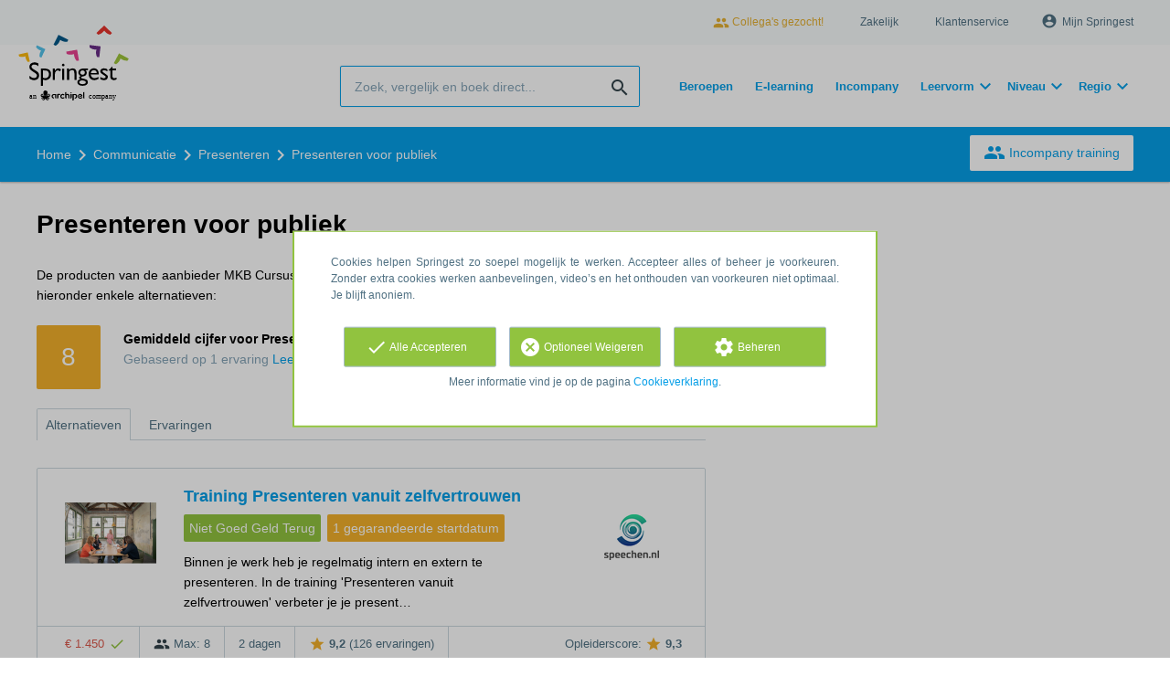

--- FILE ---
content_type: text/html; charset=utf-8
request_url: https://www.springest.nl/mkbct/presenteren-voor-publiek/informatie-aanvragen?ref=missing_starting_dates
body_size: 13423
content:
<!DOCTYPE html><html class="springest" lang="nl"><head><title>Training: Presenteren voor publiek - Springest</title><meta charset="utf-8" /><meta content="https://static-1.springest.com/assets/redesign/logo-springest-by-archipel-large-1145616339ffe534e5bdd4a64697dd4c65bbb1f034d1301c86044a2ba764053f.jpg" property="og:image" /><meta content="1650" property="og:image:width" /><meta content="866" property="og:image:height" /><meta content="https://www.springest.nl/mkbct/presenteren-voor-publiek/informatie-aanvragen?ref=missing_starting_dates" property="og:url" /><meta content="website" property="og:type" /><meta content="Training: Presenteren voor publiek - Springest" property="og:title" /><meta content="Tijdens de training Presenteren voor publiek leer je onder meer hoe je je goed voorbereidt, hoe je een presentatie opbouwt en hoe je deze afstemt op je toehoorders. En je oefent..." property="og:description" /><meta content="width=device-width, initial-scale=1" name="viewport" /><meta content="index, follow" name="robots" /><meta content="Tijdens de training Presenteren voor publiek leer je onder meer hoe je je goed voorbereidt, hoe je een presentatie opbouwt en hoe je deze afstemt op je toehoorders. En je oefent..." name="description" /><meta content="training, onderwijs, cursus, MKB Cursus &amp; Training" name="keywords" /><link href="//static-0.springest.com" rel="dns-prefetch" /><link href="//static-1.springest.com" rel="dns-prefetch" /><link href="//static-2.springest.com" rel="dns-prefetch" /><link href="//static-3.springest.com" rel="dns-prefetch" /><link href="//static-4.springest.com" rel="dns-prefetch" /><link href="//ajax.googleapis.com" rel="dns-prefetch" /><link href="//media.licdn.com" rel="dns-prefetch" /><link href="//cdn.mxpnl.com" rel="dns-prefetch" /><link href="//api.mixpanel.com" rel="dns-prefetch" /><meta name="csrf-param" content="authenticity_token" />
<meta name="csrf-token" content="fz4RyyxCMYaPca91n5DBWBtz9LDURGjcUJBJFLuLHgiyzEcpCWPladXH5J0u-DzRaF7dtTgnUD8VjX0XN0nlwQ" /><meta name="csp-nonce" content="rOmF71STZKR850mK2QuRiA==" /><link rel="canonical" href="https://www.springest.nl/mkbct/presenteren-voor-publiek/informatie-aanvragen" /><link href="/favicon.ico" rel="shortcut icon" type="image/x-icon" /><link href="/opensearch.xml" rel="search" title="Springest" type="application/opensearchdescription+xml" /><link rel="stylesheet" media="screen,projection" href="https://static-0.springest.com/assets/redesign/utilities/fonts-4da3ff91039499936c952f6a1a60292901452fca34f50354972ce8213332b46f.css.gz" /><link rel="stylesheet" media="screen,projection" href="https://static-2.springest.com/assets/application-be0284b1fd518d949be99f20b6d40f1e9bed72e326b0234aef8d57daf68195da.css.gz" /><!--[if lte IE 9]><link rel="stylesheet" media="screen,projection" href="https://static-2.springest.com/assets/redesign/base/ie9-icons-23fa390d12cac1c14a6de4801ada125ac179af3896d9c3ee02d95b20b69e4283.css.gz" /><![endif]--><script nonce="rOmF71STZKR850mK2QuRiA==">var Springest = Springest || {};
Springest.abp = {"distinct_id":null,"time":"2026-01-16T20:39:39.105Z","funnel_search_subject_box":true,"ab_050_mobile_subject_cta":"button_variation"};
// Set Mixpanel property referrer_template to the initial opening page
// to know from which template AJAX requests originate.
Springest.abp.referrer_template = "information_requests#new"</script><script nonce="rOmF71STZKR850mK2QuRiA==">
//<![CDATA[

        window.mixpanel = {
          track: function() {},
          track_links: function() {}
        }
      
//]]>
</script></head><body><div class="modal cookie-settings-modal is-hidden"><div class="modal__mask active"></div><div class="modal__card"><div class="modal__header"><a class="modal__close" href="#">X</a></div><div class="modal__card-content"><div class="as-h4">Beheren</div><p>In dit venster kun je Cookies in- en uitschakelen. Alleen de Functionele Cookies kunnen niet worden uitgeschakeld. Jouw Cookie voorkeuren worden 9 maanden bewaard, waarna ze weer op standaard worden gezet. Voorkeuren en marketingtoestemming kunnen ingetrokken worden via de Cookie statement pagina in de linkerbenedenhoek van de website.</p><div class="container container--page"><div class="content--large"><strong>Functionele Cookies</strong><br /><div class="cookie-explanation"><div class="shortened">Deze Cookies zijn noodzakelijk voor het correct functioneren van onze website. Persoonlijke gegevens worden niet opgeslagen.</div><a class="read-more" href="#">Lees meer</a></div></div><div class="content"><label class="switch-toggle"><input type="checkbox" name="functional" id="functional" value="1" disabled="disabled" class="disabled" checked="checked" /><span class="slider round"></span></label></div></div><div class="container container--page"><div class="content--large"><strong>Analytische Cookies</strong><br /><div class="cookie-explanation"><div class="shortened">Deze cookies worden gebruikt om uw gedrag op onze website te volgen. We gebruiken ze om de beste gebruikerservaring te bieden. Bijvoorbeeld: we raden nieuwe trainingen aan op basis van uw recente kijkgedrag.</div><a class="read-more" href="#">Lees meer</a></div></div><div class="content"><label class="switch-toggle"><input type="checkbox" name="analytics" id="analytics" value="1" /><span class="slider round"></span></label></div></div><div class="container container--page"><div class="content--large"><strong>Google Analytics Cookies</strong><br /><div class="cookie-explanation"><div class="shortened">Deze Cookies volgen het gedrag op Springest en mogelijk andere websites zodat wij (en derde partijen) advertenties kunnen afstemmen op jouw interesses. Deze cookies slaan (mogelijk) uw IP-adres op.</div><a class="read-more" href="#">Lees meer</a></div></div><div class="content"><label class="switch-toggle"><input type="checkbox" name="google" id="google" value="1" /><span class="slider round"></span></label></div></div><div class="container container--page"><div class="content--large"><strong>Marketing Cookies</strong><br /><div class="cookie-explanation"><div class="shortened">Deze Cookies volgen het gedrag op Springest en mogelijk andere websites zodat wij (en derde partijen) advertenties kunnen afstemmen op jouw interesses. Deze cookies slaan (mogelijk) uw IP-adres op.</div><a class="read-more" href="#">Lees meer</a></div></div><div class="content"><label class="switch-toggle"><input type="checkbox" name="marketing" id="marketing" value="1" /><span class="slider round"></span></label></div></div><div class="container container--page"><div class="content--large"></div><div class="content"><a class="button--default button--medium save-cookie-settings button--cta"><i class="ma-save material-icons ">save</i> <span>Voorkeuren opslaan</span></a></div></div></div></div></div><div class="cookie-notice__hidden modal__mask"></div><div class="cookie-notice cookie-notice-extended is-hidden" data-version="2"><div class="container container--page"><div class="container"><p class="upper_text">Cookies helpen Springest zo soepel mogelijk te werken. Accepteer alles of beheer je voorkeuren. Zonder extra cookies werken aanbevelingen, video’s en het onthouden van voorkeuren niet optimaal. Je blijft anoniem.
</p><div class="cookie-notice-extended__actions"><div class="action-box"><a class="button--default button--medium cookie-action accept-all button--cta"><i class="ma-check material-icons ">check</i> <span>Alle Accepteren</span></a></div><div class="action-box"><a class="button--default button--medium cookie-action reject-optional button--cta"><i class="ma-cancel material-icons ">cancel</i> <span>Optioneel Weigeren</span></a></div><div class="action-box"><a class="button--default button--medium manage-cookies button--cta"><i class="ma-settings material-icons ">settings</i> <span>Beheren</span></a></div></div><p class="lower_text">Meer informatie vind je op de pagina <a href="/cookie-verklaring" target="_blank">Cookieverklaring</a>.</p></div></div></div><header id="header"><div class="container container--logo"><div class="brand-logo"><a class="brand-logo__image" title="Vergelijk en Boek 35.000 Opleidingen, Trainingen en Cursussen op Springest!" href="/"></a></div><nav id="nav--portal"><div class="nav-mobile"><a id="mobile-toggle" class="nav-mobile__item" href="#mobile-nav"></a></div><div class="nav-wrapper"><ul class="nav-portal" data-nav-title="Over Springest" role="navigation"><li class="nav-portal__item"><a class="nav-portal__link work-at-springest" target="_blank" title="Werken bij Springest" rel="noopener noreferrer" href="https://jobs.archipelacademy.com/"><i class="ma-people material-icons icon--small">people</i> Collega&#39;s gezocht!</a></li><li class="nav-portal__item"><a title="Zakelijk" class="nav-portal__link" href="https://springest.com/nl/zakelijk/">Zakelijk</a></li><li class="nav-portal__item"><a title="Klantenservice" class="nav-portal__link" href="https://springest.nl/klantenservice">Klantenservice</a></li><li class="nav-portal__item hide-on-small"><ul class="nav-account"><li class="nav-account__item profile-nav"><a class="nav-account__button" rel="nofollow" href="/mijn-springest/inloggen"><i class="ma-account_circle material-icons ">account_circle</i><span class='button__title'>Mijn Springest</span></a></li></ul></li></ul></div></nav></div><div class="container container--search-bar"><form class="search" action="/zoeken" accept-charset="UTF-8" method="get"><input id="searchbar_filter" name="filter" type="hidden" value="" /><div class="search__field"><input type="search" name="term" id="term" class="search__input" placeholder="Zoek, vergelijk en boek direct..." /><input type="submit" name="commit" value="search" class="search__icon-button material-icons" /></div></form><nav id="nav--meta"><ul class="meta-nav nav-meta is-clean-list" data-nav-title="Volg je ambities, blijf leren"><li title="Beroepen" class="nav-meta__item list-item"><a title="Beroepen" class="nav-meta__link nav-link" href="/beroepen"><span>Beroepen</span></a></li><li title="Vergelijk alle E-learning trainingen, cursussen &amp; opleidingen - Springest" class="nav-meta__item list-item"><a title="Vergelijk alle E-learning trainingen, cursussen &amp; opleidingen - Springest" class="nav-meta__link nav-link" href="/e-learning"><span>E-learning</span></a></li><li title="Incompany training" class="nav-meta__item list-item"><a title="Incompany training" class="nav-meta__link nav-link" href="/in-company"><span>Incompany</span></a></li><li class="has-dropdown nav-meta__item list-item"><span class="nav-meta__link nav-link"><span>Leervorm</span></span><div class="nav-meta__dropdown landingpage-dropdown"><ul><li><a title="Bekijk alle producten in Online leren (overzicht)" class="nav-meta__link nav-link" href="/online">Online leren (overzicht)</a></li><li><a title="Bekijk alle producten in Keuzehulp overzicht" class="nav-meta__link nav-link" href="/keuzehulp">Keuzehulp overzicht</a></li><li><a title="Bekijk alle producten in Thuisstudie" class="nav-meta__link nav-link" href="/thuisstudie">Thuisstudie</a></li><li><a title="Bekijk alle producten in Gratis" class="nav-meta__link nav-link" href="/gratis">Gratis</a></li><li><a title="Bekijk alle producten in Trainers &amp; Coaches" class="nav-meta__link nav-link" href="/trainers">Trainers &amp; Coaches</a></li><li><a title="Bekijk alle producten in Inschrijven" class="nav-meta__link nav-link" href="/inschrijven">Inschrijven</a></li><li><a title="Bekijk alle producten in Klassikaal online" class="nav-meta__link nav-link" href="/klassikaal-online">Klassikaal online</a></li><li><a title="Bekijk alle producten in Boeken" class="nav-meta__link nav-link" href="/boeken">Boeken</a></li><li><a title="Bekijk alle producten in Video&#39;s" class="nav-meta__link nav-link" href="/learning-bites">Video&#39;s</a></li></ul></div></li><li class="has-dropdown nav-meta__item list-item"><span class="nav-meta__link nav-link"><span>Niveau</span></span><div class="nav-meta__dropdown landingpage-dropdown"><ul><li><a title="Bekijk alle producten in MBO" class="nav-meta__link nav-link" href="/mbo">MBO</a></li><li><a title="Bekijk alle producten in HBO" class="nav-meta__link nav-link" href="/hbo">HBO</a></li><li><a title="Bekijk alle producten in Master &amp; MBA" class="nav-meta__link nav-link" href="/master-mba">Master &amp; MBA</a></li><li><a title="Bekijk alle producten in NLQF Niveaus" class="nav-meta__link nav-link" href="/opleidingsniveau">NLQF Niveaus</a></li></ul></div></li><li class="has-dropdown nav-meta__item list-item"><span class="nav-meta__link nav-link"><span>Regio</span></span><div class="nav-meta__dropdown landingpage-dropdown"><ul><li><a title="Bekijk alle producten in Den Haag" class="nav-meta__link nav-link" href="/den-haag">Den Haag</a></li><li><a title="Bekijk alle producten in Rotterdam" class="nav-meta__link nav-link" href="/rotterdam">Rotterdam</a></li><li><a title="Bekijk alle producten in Utrecht" class="nav-meta__link nav-link" href="/utrecht">Utrecht</a></li><li><a title="Bekijk alle producten in Amsterdam" class="nav-meta__link nav-link" href="/amsterdam">Amsterdam</a></li><li><a title="Bekijk alle producten in Incompany Training" class="nav-meta__link nav-link" href="/incompany-training">Incompany Training</a></li></ul></div></li></ul></nav></div></header><nav id="breadcrumb"><div class="container"><div class="breadcrumb-wrapper section"><script type="application/ld+json" nonce="rOmF71STZKR850mK2QuRiA==">{"@context":"https://schema.org","@graph":{"@type":"BreadcrumbList","@id":"#BreadcrumbList","itemListOrder":"Ascending","itemListElement":[{"@type":"ListItem","position":1,"Item":{"@id":"/","name":"Home"}},{"@type":"ListItem","position":2,"Item":{"@id":"/communicatie","name":"Communicatie"}},{"@type":"ListItem","position":3,"Item":{"@id":"/communicatie/presenteren","name":"Presenteren"}},{"@type":"ListItem","position":4,"Item":{"@id":"/mkbct/presenteren-voor-publiek/informatie-aanvragen","name":"Presenteren voor publiek"}}]}}</script> <ul class="breadcrumb has-4 nav-list is-clean-list"><li class="breadcrumb__item lvl-4 list-item " data-title=""><a title="Home" class="breadcrumb__link nav-link " itemprop="url" href="/"><span itemprop="title">Home</span></a></li><li class="breadcrumb__item lvl-3 list-item " data-title=""><a title="Communicatie" class="breadcrumb__link nav-link " itemprop="url" href="/communicatie"><span itemprop="title">Communicatie</span></a></li><li class="breadcrumb__item lvl-2 list-item " data-title="Categorie:"><a title="Presenteren" class="breadcrumb__link nav-link " itemprop="url" href="/communicatie/presenteren"><span itemprop="title">Presenteren</span></a></li><li class="breadcrumb__item lvl-1 list-item breadcrumb__item--current current" data-title=""><a title="Presenteren voor publiek" class="breadcrumb__link nav-link " itemprop="url" href="/mkbct/presenteren-voor-publiek/informatie-aanvragen"><span itemprop="title">Presenteren voor publiek</span></a></li></ul></div><div class="breadcrumb-cta"><a class="button--inverted" href="/in-company"><i class="ma-group material-icons ">group</i> Incompany training</a></div></div></nav><main id="page" role="main"><div class="container container--deleted-product"><section class="content content--full" id="training-707"><h1 class="content__title product__title">Presenteren voor publiek</h1><section class="panel"><div class="product__tabs deleted-product-tabs"><p class="message">De producten van de aanbieder MKB Cursus &amp; Training zijn helaas niet meer beschikbaar op Springest. Bekijk hieronder enkele alternatieven:</p><div class="review-score product-average-rating"><div class="review-score__square--large">8</div><div class="review-score__details"><strong>Gemiddeld cijfer voor Presenteren voor publiek </strong><div class="is-meta-text">Gebaseerd op <span class="count">1</span> ervaring <a view="mkbct presenteren-voor-publiek reviews" class=" track" data-tracking-events="[]" href="/mkbct/presenteren-voor-publiek#ervaringen">Lees alle ervaringen<i class="ma-chevron_right material-icons icon--small">chevron_right</i></a> </div></div></div><div class="review-items review-items--summary"></div><div class="tabs product-tabs"><div class="tabs__wrapper"><ul class="tabs__list" role="tablist"><li class="tabs__item"><a class="is-active tabs__link" aria-selected="true" data-tab="Alternatives" href="#alternatieven">Alternatieven</a></li><li class="tabs__item"><a class="tabs__link" data-tab="Reviews" href="#ervaringen">Ervaringen</a></li></ul></div></div><!--# Tab: Alternatives--><div class="tabs__content tabs__content--alternatives is-active" id="alternatieven"><div class="result-list hide-startingdate-meta"><div class="result-item product-item" id="training-1193"><div class="checkbox-wrapper"><input type="checkbox" name="training-1193" id="training-1193" value="1193" class="is-hidden compare-list__checkbox compare-checkbox" /><i class="ma-check_box_outline_blank material-icons checkbox-icon" data-checked="check_box" data-unchecked="check_box_outline_blank">check_box_outline_blank</i></div><div class="product-item__thumb"><a class=" track" data-tracking-events="[]" href="/speechen/schworks-trainingen-in-presenteren#fotos"><img class="product-image__item" src="https://static-2.springest.com/uploads/product_image/image/2527462/thumbnail-2025_Speechen0136.jpg" /></a></div><div class="product-item__content"><h2 class="as-h3 product-item__title"><a title="Klassikaal: Training Presenteren vanuit zelfvertrouwen" href="/speechen/schworks-trainingen-in-presenteren">Training Presenteren vanuit zelfvertrouwen</a></h2><div class="product-item__details"><div class="product-item__provider"><img class="thumb" width="100" height="50" alt="Logo van Speechen.nl" title="Logo van Speechen.nl" src="https://static-4.springest.com/uploads/institute/logo/630/thumb_speechen-d4aefb27046c79a0fd2907a17ba9e4d2.png" /></div><div class="product-item__meta-info money-back-guarantee">Niet Goed Geld Terug</div><div class="product-item__meta-info guaranteed-start">1 gegarandeerde startdatum</div><div class="product-item__meta-info starting-dateplaces-container">|META_INFO|</div><div class="product-item__description"><div class="product-item__thumb--mobile"><a class=" track" data-tracking-events="[]" href="/speechen/schworks-trainingen-in-presenteren#fotos"><img class="product-image__item" src="https://static-2.springest.com/uploads/product_image/image/2527462/thumbnail-2025_Speechen0136.jpg" /></a></div><p>Binnen je werk heb je regelmatig intern en extern te presenteren. In de training &#39;Presenteren vanuit zelfvertrouwen&#39; verbeter je je present…</p></div></div></div><div class="product-item__footer"><div class="product-item__usp-data"><span class="price">€ 1.450<span class="tooltip-parent tooltip-icon  align-left"><i class="ma-check material-icons ">check</i><span class="tooltip align-left"><span class="tooltip__content"><ul class="price-tooltip"><li><strong>BTW:</strong> Excl. BTW</li><li><strong>Volledigheid prijs:</strong> Prijs is exclusief btw, verder geen extra kosten. </li><li><strong>Extra informatie:</strong> <em>Prijzen zijn exclusief btw en inclusief lekkere en gezonde lunch, koffie &amp;amp; thee en cursusmateriaal.</em></li></ul></span></span></span></span><span class="max-participants"><span class="tooltip-parent tooltip-icon max_participants align-left"><i class="ma-group material-icons ">group</i><span class="tooltip align-left"><span class="tooltip__content">Maximaal 8 personen kunnen deelnemen aan deze training.</span></span></span> Max: 8</span><span class="duration">2 dagen</span><span class="product-rating"><a class="rating-score" title="Training Presenteren vanuit zelfvertrouwen heeft een gemiddelde beoordeling van 9,2" href="/speechen/schworks-trainingen-in-presenteren#ervaringen"><i class="ma-star material-icons review-score__icon">star</i><span class="rating-average"> 9,2</span> <span class="review-count">(126 ervaringen)</span></a></span></div><span class="institute-rating rating-score"><span class="tooltip-parent  provider-rating align-right">Opleiderscore: <i class="ma-star material-icons ">star</i> <strong>9,3 </strong><span class="tooltip align-right"><span class="tooltip__content">Speechen.nl heeft een gemiddelde beoordeling van <strong>9,3</strong> (uit <strong>329</strong> ervaringen)</span></span></span><div class="product-item__provider--mobile"><img class="thumb" width="100" height="50" alt="Logo van Speechen.nl" title="Logo van Speechen.nl" src="https://static-4.springest.com/uploads/institute/logo/630/thumb_speechen-d4aefb27046c79a0fd2907a17ba9e4d2.png" /></div></span><div class="product-item__brochure-button"><div class="ab_050--variation_a"><a class="button-link button--cta button--fluid button--normal button--centered" href="/speechen/schworks-trainingen-in-presenteren/informatie-aanvragen"><i class="ma-mail_outline material-icons ">mail_outline</i></a></div><div class="ab_050--variation_b"><a class="button-link button--cta button--fluid button--normal button--centered" href="/speechen/schworks-trainingen-in-presenteren/informatie-aanvragen"><i class="ma-mail_outline material-icons ">mail_outline</i> Info aanvragen</a></div></div></div></div><div class="result-item product-item" id="training-1195"><div class="checkbox-wrapper"><input type="checkbox" name="training-1195" id="training-1195" value="1195" class="is-hidden compare-list__checkbox compare-checkbox" /><i class="ma-check_box_outline_blank material-icons checkbox-icon" data-checked="check_box" data-unchecked="check_box_outline_blank">check_box_outline_blank</i></div><div class="product-item__thumb"><a class=" track" data-tracking-events="[]" href="/speechen/drie-daagse-training-presenteren#fotos"><img class="product-image__item" src="https://static-2.springest.com/uploads/product_image/image/2527455/thumbnail-2025_Speechen0136.jpg" /></a></div><div class="product-item__content"><h2 class="as-h3 product-item__title"><a title="Klassikaal: Spreekangst overwinnen - Training Spreekangst wordt Stemkracht" href="/speechen/drie-daagse-training-presenteren">Spreekangst overwinnen - Training Spreekangst wordt Stemkracht</a></h2><div class="product-item__details"><div class="product-item__provider"><img class="thumb" width="100" height="50" alt="Logo van Speechen.nl" title="Logo van Speechen.nl" src="https://static-4.springest.com/uploads/institute/logo/630/thumb_speechen-d4aefb27046c79a0fd2907a17ba9e4d2.png" /></div><div class="product-item__meta-info money-back-guarantee">Niet Goed Geld Terug</div><div class="product-item__meta-info guaranteed-start">1 gegarandeerde startdatum</div><div class="product-item__meta-info starting-dateplaces-container">|META_INFO|</div><div class="product-item__description"><div class="product-item__thumb--mobile"><a class=" track" data-tracking-events="[]" href="/speechen/drie-daagse-training-presenteren#fotos"><img class="product-image__item" src="https://static-2.springest.com/uploads/product_image/image/2527455/thumbnail-2025_Speechen0136.jpg" /></a></div><p>In deze training leer je ontspannen presenteren. Het vergroot je zelfvertrouwen en geeft je praktische technieken. Daarnaast is er extra aa…</p></div></div></div><div class="product-item__footer"><div class="product-item__usp-data"><span class="price">€ 2.475<span class="tooltip-parent tooltip-icon  align-left"><i class="ma-check material-icons ">check</i><span class="tooltip align-left"><span class="tooltip__content"><ul class="price-tooltip"><li><strong>BTW:</strong> Excl. BTW</li><li><strong>Volledigheid prijs:</strong> Prijs is exclusief btw, verder geen extra kosten. </li><li><strong>Extra informatie:</strong> <em>Prijzen zijn exclusief btw en inclusief lekkere en gezonde lunch, koffie &amp;amp; thee en cursusmateriaal.</em></li></ul></span></span></span></span><span class="max-participants"><span class="tooltip-parent tooltip-icon max_participants align-left"><i class="ma-group material-icons ">group</i><span class="tooltip align-left"><span class="tooltip__content">Maximaal 8 personen kunnen deelnemen aan deze training.</span></span></span> Max: 8</span><span class="duration">4 dagen</span><span class="product-rating"><a class="rating-score" title="Spreekangst overwinnen - Training Spreekangst wordt Stemkracht heeft een gemiddelde beoordeling van 9,5" href="/speechen/drie-daagse-training-presenteren#ervaringen"><i class="ma-star material-icons review-score__icon">star</i><span class="rating-average"> 9,5</span> <span class="review-count">(88 ervaringen)</span></a></span></div><span class="institute-rating rating-score"><span class="tooltip-parent  provider-rating align-right">Opleiderscore: <i class="ma-star material-icons ">star</i> <strong>9,3 </strong><span class="tooltip align-right"><span class="tooltip__content">Speechen.nl heeft een gemiddelde beoordeling van <strong>9,3</strong> (uit <strong>329</strong> ervaringen)</span></span></span><div class="product-item__provider--mobile"><img class="thumb" width="100" height="50" alt="Logo van Speechen.nl" title="Logo van Speechen.nl" src="https://static-4.springest.com/uploads/institute/logo/630/thumb_speechen-d4aefb27046c79a0fd2907a17ba9e4d2.png" /></div></span><div class="product-item__brochure-button"><div class="ab_050--variation_a"><a class="button-link button--cta button--fluid button--normal button--centered" href="/speechen/drie-daagse-training-presenteren/informatie-aanvragen"><i class="ma-mail_outline material-icons ">mail_outline</i></a></div><div class="ab_050--variation_b"><a class="button-link button--cta button--fluid button--normal button--centered" href="/speechen/drie-daagse-training-presenteren/informatie-aanvragen"><i class="ma-mail_outline material-icons ">mail_outline</i> Info aanvragen</a></div></div></div></div><div class="result-item product-item" id="training-697452"><div class="checkbox-wrapper"><input type="checkbox" name="training-697452" id="training-697452" value="697452" class="is-hidden compare-list__checkbox compare-checkbox" /><i class="ma-check_box_outline_blank material-icons checkbox-icon" data-checked="check_box" data-unchecked="check_box_outline_blank">check_box_outline_blank</i></div><div class="product-item__thumb"><a class=" track" data-tracking-events="[]" href="/pastoor-bv/krachtig-presenteren#fotos"><img class="product-image__item" src="https://static-3.springest.com/uploads/product_image/image/2323859/thumbnail-josefien-presenteren1.jpg" /></a></div><div class="product-item__content"><h2 class="as-h3 product-item__title"><a title="Klassikaal: Krachtig presenteren" href="/pastoor-bv/krachtig-presenteren">Krachtig presenteren</a></h2><div class="product-item__details"><div class="product-item__provider"><img class="thumb" width="100" height="50" alt="Logo van Pastoor bv" title="Logo van Pastoor bv" src="https://static-1.springest.com/uploads/institute/logo/1249/thumb_pastoor-bv-a336491481d00573fc99ce6a030e2808.png" /></div><div class="product-item__meta-info starting-dateplaces-container">|META_INFO|</div><div class="product-item__description"><div class="product-item__thumb--mobile"><a class=" track" data-tracking-events="[]" href="/pastoor-bv/krachtig-presenteren#fotos"><img class="product-image__item" src="https://static-3.springest.com/uploads/product_image/image/2323859/thumbnail-josefien-presenteren1.jpg" /></a></div><p>Krijg ze met jouw presentaties op het puntje van hun stoel! Iedereen heeft het in zich om pakkende presentaties te geven, ondanks (saaie?) …</p></div></div></div><div class="product-item__footer"><div class="product-item__usp-data"><span class="price">€ 1.000<span class="tooltip-parent tooltip-icon  align-left"><i class="ma-check material-icons ">check</i><span class="tooltip align-left"><span class="tooltip__content"><ul class="price-tooltip"><li><strong>BTW:</strong> Vrij van BTW</li><li><strong>Volledigheid prijs:</strong> Prijs is exclusief btw, verder geen extra kosten. </li></ul></span></span></span></span><span class="max-participants"><span class="tooltip-parent tooltip-icon max_participants align-left"><i class="ma-group material-icons ">group</i><span class="tooltip align-left"><span class="tooltip__content">Maximaal 10 personen kunnen deelnemen aan deze training.</span></span></span> Max: 10</span><span class="duration">15 uren</span></div><span class="institute-rating rating-score"><span class="tooltip-parent  provider-rating align-right">Opleiderscore: <i class="ma-star material-icons ">star</i> <strong>9,3 </strong><span class="tooltip align-right"><span class="tooltip__content">Pastoor bv heeft een gemiddelde beoordeling van <strong>9,3</strong> (uit <strong>3</strong> ervaringen)</span></span></span><div class="product-item__provider--mobile"><img class="thumb" width="100" height="50" alt="Logo van Pastoor bv" title="Logo van Pastoor bv" src="https://static-1.springest.com/uploads/institute/logo/1249/thumb_pastoor-bv-a336491481d00573fc99ce6a030e2808.png" /></div></span><div class="product-item__brochure-button"><div class="ab_050--variation_a"><a class="button-link button--cta button--fluid button--normal button--centered" href="/pastoor-bv/krachtig-presenteren/informatie-aanvragen"><i class="ma-mail_outline material-icons ">mail_outline</i></a></div><div class="ab_050--variation_b"><a class="button-link button--cta button--fluid button--normal button--centered" href="/pastoor-bv/krachtig-presenteren/informatie-aanvragen"><i class="ma-mail_outline material-icons ">mail_outline</i> Info aanvragen</a></div></div></div></div><div class="result-item product-item" id="training-420971"><div class="checkbox-wrapper"><input type="checkbox" name="training-420971" id="training-420971" value="420971" class="is-hidden compare-list__checkbox compare-checkbox" /><i class="ma-check_box_outline_blank material-icons checkbox-icon" data-checked="check_box" data-unchecked="check_box_outline_blank">check_box_outline_blank</i></div><div class="product-item__content"><h2 class="as-h3 product-item__title"><a title="Klassikaal: ICM Trainersopleiding" href="/icm/icm-trainersopleiding-2">ICM Trainersopleiding</a></h2><div class="product-item__details"><div class="product-item__provider"><img class="thumb" width="100" height="50" alt="Logo van ICM opleidingen &amp; trainingen" title="Logo van ICM opleidingen &amp; trainingen" src="https://static-3.springest.com/uploads/institute/logo/299/thumb_icm-9337c6ddc0ae712412c73edb18f25be4.png" /></div><div class="product-item__meta-info starting-dateplaces-container">|META_INFO|</div><div class="product-item__description"><p>Wilt u zich ontwikkelen tot professioneel en succesvol trainer? In deze praktijkgericht ICM Trainersopleiding wordt u in 5 maanden bekendge…</p></div></div></div><div class="product-item__footer"><div class="product-item__usp-data"><span class="price">€ 5.162,50<span class="tooltip-parent tooltip-icon  align-left"><i class="ma-check material-icons ">check</i><span class="tooltip align-left"><span class="tooltip__content"><ul class="price-tooltip"><li><strong>BTW:</strong> Excl. BTW</li><li><strong>Volledigheid prijs:</strong> Prijs is exclusief btw, verder geen extra kosten. </li><li><strong>Extra informatie:</strong> <em>Voor online bijeenkomsten rekenen we geen arrangementskosten</em></li></ul></span></span></span></span><span class="max-participants"><span class="tooltip-parent tooltip-icon max_participants align-left"><i class="ma-group material-icons ">group</i><span class="tooltip align-left"><span class="tooltip__content">Maximaal 10 personen kunnen deelnemen aan deze cursus.</span></span></span> Max: 10</span><span class="duration">80 uren</span><span class="product-rating"><a class="rating-score" title="ICM Trainersopleiding heeft een gemiddelde beoordeling van 9,1" href="/icm/icm-trainersopleiding-2#ervaringen"><i class="ma-star material-icons review-score__icon">star</i><span class="rating-average"> 9,1</span> <span class="review-count">(128 ervaringen)</span></a></span></div><span class="institute-rating rating-score"><span class="tooltip-parent  provider-rating align-right">Opleiderscore: <i class="ma-star material-icons ">star</i> <strong>9,0 </strong><span class="tooltip align-right"><span class="tooltip__content">ICM opleidingen &amp; trainingen heeft een gemiddelde beoordeling van <strong>9,0</strong> (uit <strong>4.782</strong> ervaringen)</span></span></span><div class="product-item__provider--mobile"><img class="thumb" width="100" height="50" alt="Logo van ICM opleidingen &amp; trainingen" title="Logo van ICM opleidingen &amp; trainingen" src="https://static-3.springest.com/uploads/institute/logo/299/thumb_icm-9337c6ddc0ae712412c73edb18f25be4.png" /></div></span><div class="product-item__brochure-button"><div class="ab_050--variation_a"><a class="button-link button--cta button--fluid button--normal button--centered" href="/icm/icm-trainersopleiding-2/informatie-aanvragen"><i class="ma-mail_outline material-icons ">mail_outline</i></a></div><div class="ab_050--variation_b"><a class="button-link button--cta button--fluid button--normal button--centered" href="/icm/icm-trainersopleiding-2/informatie-aanvragen"><i class="ma-mail_outline material-icons ">mail_outline</i> Info aanvragen</a></div></div></div></div><div class="result-item product-item" id="training-192069"><div class="checkbox-wrapper"><input type="checkbox" name="training-192069" id="training-192069" value="192069" class="is-hidden compare-list__checkbox compare-checkbox" /><i class="ma-check_box_outline_blank material-icons checkbox-icon" data-checked="check_box" data-unchecked="check_box_outline_blank">check_box_outline_blank</i></div><div class="product-item__thumb"><a class=" track" data-tracking-events="[]" href="/bureau-spraakwater/overtuigend-spreken-en-presenteren#fotos"><img class="product-image__item" src="https://static-2.springest.com/uploads/product_image/image/2361261/thumbnail-Spraakwater_trainingsbrochure_-_Overtuigen_Spreken_Presenteren.jpg" /></a></div><div class="product-item__content"><h2 class="as-h3 product-item__title"><a title="Klassikaal: Overtuigen, Spreken en Presenteren" href="/bureau-spraakwater/overtuigend-spreken-en-presenteren">Overtuigen, Spreken en Presenteren</a></h2><div class="product-item__details"><div class="product-item__provider"><img class="thumb" width="100" height="50" alt="Logo van Spraakwater" title="Logo van Spraakwater" src="https://static-4.springest.com/uploads/institute/logo/1076/thumb_bureau-spraakwater-902017c4b3c3f826ebc307cda30f18e0.png" /></div><div class="product-item__meta-info money-back-guarantee">Niet Goed Geld Terug</div><div class="product-item__meta-info starting-dateplaces-container">|META_INFO|</div><div class="product-item__description"><div class="product-item__thumb--mobile"><a class=" track" data-tracking-events="[]" href="/bureau-spraakwater/overtuigend-spreken-en-presenteren#fotos"><img class="product-image__item" src="https://static-2.springest.com/uploads/product_image/image/2361261/thumbnail-Spraakwater_trainingsbrochure_-_Overtuigen_Spreken_Presenteren.jpg" /></a></div><p>De training Overtuigen, spreken en presenteren helpt je verbaal sterker te maken en boeiend te presenteren. Leer overtuigend en zelfverzeke…</p></div></div></div><div class="product-item__footer"><div class="product-item__usp-data"><span class="price">€ 1.495<span class="tooltip-parent tooltip-icon  align-left"><i class="ma-check material-icons ">check</i><span class="tooltip align-left"><span class="tooltip__content"><ul class="price-tooltip"><li><strong>BTW:</strong> Excl. BTW</li><li><strong>Volledigheid prijs:</strong> Prijs is exclusief btw, verder geen extra kosten. </li></ul></span></span></span></span><span class="max-participants"><span class="tooltip-parent tooltip-icon max_participants align-left"><i class="ma-group material-icons ">group</i><span class="tooltip align-left"><span class="tooltip__content">Maximaal 8 personen kunnen deelnemen aan deze training.</span></span></span> Max: 8</span><span class="duration">2 dagen</span><span class="product-level">Post-HBO</span><span class="product-rating"><a class="rating-score" title="Overtuigen, Spreken en Presenteren heeft een gemiddelde beoordeling van 9,3" href="/bureau-spraakwater/overtuigend-spreken-en-presenteren#ervaringen"><i class="ma-star material-icons review-score__icon">star</i><span class="rating-average"> 9,3</span> <span class="review-count">(90 ervaringen)</span></a></span></div><span class="institute-rating rating-score"><span class="tooltip-parent  provider-rating align-right">Opleiderscore: <i class="ma-star material-icons ">star</i> <strong>9,5 </strong><span class="tooltip align-right"><span class="tooltip__content">Spraakwater heeft een gemiddelde beoordeling van <strong>9,5</strong> (uit <strong>185</strong> ervaringen)</span></span></span><div class="product-item__provider--mobile"><img class="thumb" width="100" height="50" alt="Logo van Spraakwater" title="Logo van Spraakwater" src="https://static-4.springest.com/uploads/institute/logo/1076/thumb_bureau-spraakwater-902017c4b3c3f826ebc307cda30f18e0.png" /></div></span><div class="product-item__brochure-button"><div class="ab_050--variation_a"><a class="button-link button--cta button--fluid button--normal button--centered" href="/bureau-spraakwater/overtuigend-spreken-en-presenteren/informatie-aanvragen"><i class="ma-mail_outline material-icons ">mail_outline</i></a></div><div class="ab_050--variation_b"><a class="button-link button--cta button--fluid button--normal button--centered" href="/bureau-spraakwater/overtuigend-spreken-en-presenteren/informatie-aanvragen"><i class="ma-mail_outline material-icons ">mail_outline</i> Info aanvragen</a></div></div></div></div><div class="result-item product-item" id="training-35811"><div class="checkbox-wrapper"><input type="checkbox" name="training-35811" id="training-35811" value="35811" class="is-hidden compare-list__checkbox compare-checkbox" /><i class="ma-check_box_outline_blank material-icons checkbox-icon" data-checked="check_box" data-unchecked="check_box_outline_blank">check_box_outline_blank</i></div><div class="product-item__content"><h2 class="as-h3 product-item__title"><a title="Klassikaal: Overtuigend presenteren" href="/valkenburg-trainingen/overtuigend-presenteren">Overtuigend presenteren</a></h2><div class="product-item__details"><div class="product-item__provider"><img class="thumb" width="100" height="50" alt="Logo van Valkenburg Trainingen" title="Logo van Valkenburg Trainingen" src="https://static-1.springest.com/uploads/institute/logo/2549/thumb_valkenburg-trainingen.png" /></div><div class="product-item__meta-info money-back-guarantee">Niet Goed Geld Terug</div><div class="product-item__meta-info starting-dateplaces-container">|META_INFO|</div><div class="product-item__description"><p>Presenteren is voor een deel een kwestie van techniek. Een eeuwenoude techniek zelfs, waarvan de grondbeginselen zijn vastgelegd in de klas…</p></div></div></div><div class="product-item__footer"><div class="product-item__usp-data"><span class="price">€ 1.115<span class="tooltip-parent tooltip-icon  align-left"><i class="ma-check material-icons ">check</i><span class="tooltip align-left"><span class="tooltip__content"><ul class="price-tooltip"><li><strong>BTW:</strong> Vrij van BTW</li><li><strong>Volledigheid prijs:</strong> Prijs is exclusief btw, verder geen extra kosten. </li><li><strong>Extra informatie:</strong> <em>Dagarrangement 60 euro per dag inclusief uitgebreide a la carte lunch</em></li></ul></span></span></span></span><span class="max-participants"><span class="tooltip-parent tooltip-icon max_participants align-left"><i class="ma-group material-icons ">group</i><span class="tooltip align-left"><span class="tooltip__content">Maximaal 5 personen kunnen deelnemen aan deze cursus.</span></span></span> Max: 5</span><span class="duration">2 dagen</span><span class="product-level">HBO</span><span class="product-rating"><a class="rating-score" title="Overtuigend presenteren heeft een gemiddelde beoordeling van 9,1" href="/valkenburg-trainingen/overtuigend-presenteren#ervaringen"><i class="ma-star material-icons review-score__icon">star</i><span class="rating-average"> 9,1</span> <span class="review-count">(34 ervaringen)</span></a></span></div><span class="institute-rating rating-score"><span class="tooltip-parent  provider-rating align-right">Opleiderscore: <i class="ma-star material-icons ">star</i> <strong>9,3 </strong><span class="tooltip align-right"><span class="tooltip__content">Valkenburg Trainingen heeft een gemiddelde beoordeling van <strong>9,3</strong> (uit <strong>113</strong> ervaringen)</span></span></span><div class="product-item__provider--mobile"><img class="thumb" width="100" height="50" alt="Logo van Valkenburg Trainingen" title="Logo van Valkenburg Trainingen" src="https://static-1.springest.com/uploads/institute/logo/2549/thumb_valkenburg-trainingen.png" /></div></span><div class="product-item__brochure-button"><div class="ab_050--variation_a"><a class="button-link button--cta button--fluid button--normal button--centered" href="/valkenburg-trainingen/overtuigend-presenteren/informatie-aanvragen"><i class="ma-mail_outline material-icons ">mail_outline</i></a></div><div class="ab_050--variation_b"><a class="button-link button--cta button--fluid button--normal button--centered" href="/valkenburg-trainingen/overtuigend-presenteren/informatie-aanvragen"><i class="ma-mail_outline material-icons ">mail_outline</i> Info aanvragen</a></div></div></div></div><div class="result-item product-item" id="training-373684"><div class="checkbox-wrapper"><input type="checkbox" name="training-373684" id="training-373684" value="373684" class="is-hidden compare-list__checkbox compare-checkbox" /><i class="ma-check_box_outline_blank material-icons checkbox-icon" data-checked="check_box" data-unchecked="check_box_outline_blank">check_box_outline_blank</i></div><div class="product-item__content"><h2 class="as-h3 product-item__title"><a title="In-company / maatwerk: Presenteren met flair en plezier" href="/spotlight-training-ontwikkeling/presenteren-met-flair-en-plezier">Presenteren met flair en plezier</a></h2><div class="product-item__details"><div class="product-item__provider"><img class="thumb" width="100" height="50" alt="Logo van Spotlight Training &amp; Ontwikkeling" title="Logo van Spotlight Training &amp; Ontwikkeling" src="https://static-3.springest.com/uploads/institute/logo/15503/thumb_spotlight-training-ontwikkeling-41f6636aeceb00122136d23e386cd77d.png" /></div><div class="product-item__meta-info starting-dateplaces-container">|META_INFO|</div><div class="product-item__description"><p>Presenteren met flair en plezier - Met minder zenuwen en meer impact overtuigen. Wat kan ik doen om mijn zenuwen de baas te worden, zodat i…</p></div></div></div><div class="product-item__footer"><div class="product-item__usp-data"><span class="method">In-company / Maatwerk</span><span class="price">€ 740<span class="tooltip-parent tooltip-icon  align-left"><i class="ma-check material-icons ">check</i><span class="tooltip align-left"><span class="tooltip__content"><ul class="price-tooltip"><li><strong>BTW:</strong> Excl. BTW</li><li><strong>Volledigheid prijs:</strong> Prijs is exclusief btw, verder geen extra kosten. </li><li><strong>Extra informatie:</strong> <em>Er zijn geen extra kosten. Investering is inclusief reader, locatie, lunch, koffie en thee.</em></li></ul></span></span></span></span><span class="max-participants"><span class="tooltip-parent tooltip-icon max_participants align-left"><i class="ma-group material-icons ">group</i><span class="tooltip align-left"><span class="tooltip__content">Maximaal 6 personen kunnen deelnemen aan deze training.</span></span></span> Max: 6</span><span class="duration">2 dagen</span><span class="product-level">MBO+</span><span class="product-rating"><a class="rating-score" title="Presenteren met flair en plezier heeft een gemiddelde beoordeling van 9,6" href="/spotlight-training-ontwikkeling/presenteren-met-flair-en-plezier#ervaringen"><i class="ma-star material-icons review-score__icon">star</i><span class="rating-average"> 9,6</span> <span class="review-count">(11 ervaringen)</span></a></span></div><span class="institute-rating rating-score"><span class="tooltip-parent  provider-rating align-right">Opleiderscore: <i class="ma-star material-icons ">star</i> <strong>9,4 </strong><span class="tooltip align-right"><span class="tooltip__content">Spotlight Training &amp; Ontwikkeling heeft een gemiddelde beoordeling van <strong>9,4</strong> (uit <strong>200</strong> ervaringen)</span></span></span><div class="product-item__provider--mobile"><img class="thumb" width="100" height="50" alt="Logo van Spotlight Training &amp; Ontwikkeling" title="Logo van Spotlight Training &amp; Ontwikkeling" src="https://static-3.springest.com/uploads/institute/logo/15503/thumb_spotlight-training-ontwikkeling-41f6636aeceb00122136d23e386cd77d.png" /></div></span></div></div><div class="result-item product-item" id="training-360"><div class="checkbox-wrapper"><input type="checkbox" name="training-360" id="training-360" value="360" class="is-hidden compare-list__checkbox compare-checkbox" /><i class="ma-check_box_outline_blank material-icons checkbox-icon" data-checked="check_box" data-unchecked="check_box_outline_blank">check_box_outline_blank</i></div><div class="product-item__content"><h2 class="as-h3 product-item__title"><a title="In-company / maatwerk: Authentiek Presenteren met Humor &amp; Plezier (CAMERATRAINING !)" href="/silentspeakers/presenteren">Authentiek Presenteren met Humor &amp; Plezier (CAMERATRAINING !)</a></h2><div class="product-item__details"><div class="product-item__provider"><img class="thumb" width="100" height="50" alt="Logo van Silent Speakers" title="Logo van Silent Speakers" src="https://static-1.springest.com/uploads/institute/logo/656/thumb_silentspeakers.png" /></div><div class="product-item__meta-info starting-dateplaces-container">|META_INFO|</div><div class="product-item__description"><p>OVERTUIGEND PRESENTEREN MET HUMOR &amp; PLEZIER Spreken voor een groep? Bijeenkomsten leiden? Omgaan met een kritisch publiek? De vaardigheid p…</p></div></div></div><div class="product-item__footer"><div class="product-item__usp-data"><span class="method">In-company / Maatwerk</span><span class="product-level">HBO</span><span class="product-rating"><a class="rating-score" title="Authentiek Presenteren met Humor &amp; Plezier (CAMERATRAINING !) heeft een gemiddelde beoordeling van 8,5" href="/silentspeakers/presenteren#ervaringen"><i class="ma-star material-icons review-score__icon">star</i><span class="rating-average"> 8,5</span> <span class="review-count">(30 ervaringen)</span></a></span></div><span class="institute-rating rating-score"><span class="tooltip-parent  provider-rating align-right">Opleiderscore: <i class="ma-star material-icons ">star</i> <strong>8,4 </strong><span class="tooltip align-right"><span class="tooltip__content">Silent Speakers heeft een gemiddelde beoordeling van <strong>8,4</strong> (uit <strong>267</strong> ervaringen)</span></span></span><div class="product-item__provider--mobile"><img class="thumb" width="100" height="50" alt="Logo van Silent Speakers" title="Logo van Silent Speakers" src="https://static-1.springest.com/uploads/institute/logo/656/thumb_silentspeakers.png" /></div></span></div></div><div class="result-item product-item" id="training-250594"><div class="checkbox-wrapper"><input type="checkbox" name="training-250594" id="training-250594" value="250594" class="is-hidden compare-list__checkbox compare-checkbox" /><i class="ma-check_box_outline_blank material-icons checkbox-icon" data-checked="check_box" data-unchecked="check_box_outline_blank">check_box_outline_blank</i></div><div class="product-item__content"><h2 class="as-h3 product-item__title"><a title="Klassikaal: Presenteren met overtuiging" href="/learnit/presenteren-met-overtuiging">Presenteren met overtuiging</a></h2><div class="product-item__details"><div class="product-item__provider"><img class="thumb" width="100" height="50" alt="Logo van Learnit" title="Logo van Learnit" src="https://static-2.springest.com/uploads/institute/logo/351/thumb_learnit-e09cfda0e0f8b6dad7840122f9a143ed.png" /></div><div class="product-item__meta-info money-back-guarantee">Niet Goed Geld Terug</div><div class="product-item__meta-info guaranteed-start">1 gegarandeerde startdatum</div><div class="product-item__meta-info starting-dateplaces-container">|META_INFO|</div><div class="product-item__description"><p>Zie je op tegen die ene presentatie voor het managementteam? Ben je veel te lang bezig om je verhaal aan het projectteam kloppend te maken?…</p></div></div></div><div class="product-item__footer"><div class="product-item__usp-data"><span class="price">€ 1.250<span class="tooltip-parent tooltip-icon  align-left"><i class="ma-check material-icons ">check</i><span class="tooltip align-left"><span class="tooltip__content"><ul class="price-tooltip"><li><strong>BTW:</strong> Excl. BTW</li><li><strong>Volledigheid prijs:</strong> Prijs is exclusief btw, verder geen extra kosten. </li><li><strong>Extra informatie:</strong> <em>inclusief koffie, thee en lunch</em></li></ul></span></span></span></span><span class="max-participants"><span class="tooltip-parent tooltip-icon max_participants align-left"><i class="ma-group material-icons ">group</i><span class="tooltip align-left"><span class="tooltip__content">Maximaal 8 personen kunnen deelnemen aan deze training.</span></span></span> Max: 8</span><span class="duration">2 dagen</span><span class="product-level">HBO</span><span class="product-rating"><a class="rating-score" title="Presenteren met overtuiging heeft een gemiddelde beoordeling van 8,4" href="/learnit/presenteren-met-overtuiging#ervaringen"><i class="ma-star material-icons review-score__icon">star</i><span class="rating-average"> 8,4</span> <span class="review-count">(22 ervaringen)</span></a></span></div><span class="institute-rating rating-score"><span class="tooltip-parent  provider-rating align-right">Opleiderscore: <i class="ma-star material-icons ">star</i> <strong>8,8 </strong><span class="tooltip align-right"><span class="tooltip__content">Learnit heeft een gemiddelde beoordeling van <strong>8,8</strong> (uit <strong>863</strong> ervaringen)</span></span></span><div class="product-item__provider--mobile"><img class="thumb" width="100" height="50" alt="Logo van Learnit" title="Logo van Learnit" src="https://static-2.springest.com/uploads/institute/logo/351/thumb_learnit-e09cfda0e0f8b6dad7840122f9a143ed.png" /></div></span><div class="product-item__brochure-button"><div class="ab_050--variation_a"><a class="button-link button--cta button--fluid button--normal button--centered" href="/learnit/presenteren-met-overtuiging/informatie-aanvragen"><i class="ma-mail_outline material-icons ">mail_outline</i></a></div><div class="ab_050--variation_b"><a class="button-link button--cta button--fluid button--normal button--centered" href="/learnit/presenteren-met-overtuiging/informatie-aanvragen"><i class="ma-mail_outline material-icons ">mail_outline</i> Info aanvragen</a></div></div></div></div><div class="result-item product-item" id="training-1048957"><div class="checkbox-wrapper"><input type="checkbox" name="training-1048957" id="training-1048957" value="1048957" class="is-hidden compare-list__checkbox compare-checkbox" /><i class="ma-check_box_outline_blank material-icons checkbox-icon" data-checked="check_box" data-unchecked="check_box_outline_blank">check_box_outline_blank</i></div><div class="product-item__thumb"><a class=" track" data-tracking-events="[]" href="/kans-kwadraat/training-beleidsmedewerker-ve#fotos"><img class="product-image__item" src="https://static-1.springest.com/uploads/product_image/image/2003890/thumbnail-Beleidsmedewerker-VE_keypic.jpg" /></a></div><div class="product-item__content"><h2 class="as-h3 product-item__title"><a title="Klassikaal: Training Beleidsmedewerker VE" href="/kans-kwadraat/training-beleidsmedewerker-ve">Training Beleidsmedewerker VE</a></h2><div class="product-item__details"><div class="product-item__provider"><img class="thumb" width="100" height="50" alt="Logo van Kans Kwadraat" title="Logo van Kans Kwadraat" src="https://static-1.springest.com/uploads/institute/logo/15704/thumb_kans-kwadraat-465199ccd481b96f0d67d1836568aecd.png" /></div><div class="product-item__meta-info starting-dateplaces-container">|META_INFO|</div><div class="product-item__description"><div class="product-item__thumb--mobile"><a class=" track" data-tracking-events="[]" href="/kans-kwadraat/training-beleidsmedewerker-ve#fotos"><img class="product-image__item" src="https://static-1.springest.com/uploads/product_image/image/2003890/thumbnail-Beleidsmedewerker-VE_keypic.jpg" /></a></div><p>Ben jij al klaar voor je nieuwe functie als beleidsmedewerker-VE? Vanaf 1 januari 2022 wordt er in de kinderopvang door de beleidsmedewerke…</p></div></div></div><div class="product-item__footer"><div class="product-item__usp-data"><span class="price">€ 745<span class="tooltip-parent tooltip-icon  align-left"><i class="ma-check material-icons ">check</i><span class="tooltip align-left"><span class="tooltip__content"><ul class="price-tooltip"><li><strong>BTW:</strong> Vrij van BTW</li><li><strong>Volledigheid prijs:</strong> Prijs is exclusief btw, verder geen extra kosten. </li></ul></span></span></span></span><span class="max-participants"><span class="tooltip-parent tooltip-icon max_participants align-left"><i class="ma-group material-icons ">group</i><span class="tooltip align-left"><span class="tooltip__content">Maximaal 16 personen kunnen deelnemen aan deze training.</span></span></span> Max: 16</span><span class="duration">2 dagen</span><span class="product-level">MBO+</span></div><span class="institute-rating rating-score"><div class="product-item__provider--mobile"><img class="thumb" width="100" height="50" alt="Logo van Kans Kwadraat" title="Logo van Kans Kwadraat" src="https://static-1.springest.com/uploads/institute/logo/15704/thumb_kans-kwadraat-465199ccd481b96f0d67d1836568aecd.png" /></div></span><div class="product-item__brochure-button"><div class="ab_050--variation_a"><a class="button-link button--cta button--fluid button--normal button--centered" href="/kans-kwadraat/training-beleidsmedewerker-ve/informatie-aanvragen"><i class="ma-mail_outline material-icons ">mail_outline</i></a></div><div class="ab_050--variation_b"><a class="button-link button--cta button--fluid button--normal button--centered" href="/kans-kwadraat/training-beleidsmedewerker-ve/informatie-aanvragen"><i class="ma-mail_outline material-icons ">mail_outline</i> Info aanvragen</a></div></div></div></div></div></div><div class="tabs__content tabs__content--reviews" data-training-type="training" id="ervaringen"><div class="review-items"><div class="review-item" id="review-1483"><div class="review-item__header"><div class="review-item__member"><div class="avatar avatar--medium"></div><div class="review-item__member-details"><div class="review-item__stars"> <i class="ma-star material-icons ">star</i><i class="ma-star material-icons ">star</i><i class="ma-star material-icons ">star</i><i class="ma-star material-icons ">star</i><i class="ma-star_border material-icons ">star_border</i> </div><strong class="member-name"><span>Anoniem (bekend bij Springest) </span></strong></div></div><div class="review-item__grade"><span class="rating-score" title="Beoordeling: 8.0">8</span></div></div><div class="review-item__content"><div class="review-item__training-title"><i class="ma-warning material-icons icon--small">warning</i> Presenteren voor publiek is niet meer beschikbaar</div><div class="review-item__description"><p>"De cursus is een goede voorbereiding op het presenteren voor publiek.<br>De opbouw van een presentatie, de manier van presenteren, de praktijk (m.b.v. een camera) komen aan bod. De cursus zou een dag langer kunnen duren i.v.m. een groot aanbod van presentatietechnieken. " - <abbr class="load-hide is-meta-text review-item__date timeago" datetime="2009-10-27T09:05:39Z" title="dinsdag, 27 oktober 2009 om 09:05">27-10-2009 09:05</abbr></p> </div><div class="review-item__description--short"><p>"De cursus is een goede voorbereiding op het presenteren voor publiek.De opbouw van een presentatie, de manier van presenteren, de praktijk (… <a class="review-item__link" href="#ervaringen">alles lezen</a> - <abbr class="load-hide is-meta-text review-item__date timeago" datetime="2009-10-27T09:05:39Z" title="dinsdag, 27 oktober 2009 om 09:05">27-10-2009 09:05</abbr> </p></div></div><div class="review-item__footer"><div class="review-item__voting voting"><span class="voting__status"><span class="voting__question">1</span> <span class="voting__actions"><a data-href="/reviews/1483/upvote" class="review-upvote voting__link" href="#"><i class="ma-thumb_up material-icons ">thumb_up</i></a> <a data-href="/reviews/1483/downvote" class="review-downvote voting__link" href="#"><i class="ma-thumb_down material-icons ">thumb_down</i></a></span></span></div></div></div></div></div></div><aside class="product__sidebar"></aside></section></section></div></main><footer><div class="container"><section class="footer-categories"><div class="as-h3">Kies de richting van je persoonlijke ontwikkeling</div><ul class="footer-categories__list"><li class="footer-categories__item"><a title="Abonnementen trainingen en cursussen" class="footer-categories__link" href="/abonnementen">Abonnementen</a></li><li class="footer-categories__item"><a title="Arbo &amp; Veiligheid trainingen en cursussen" class="footer-categories__link" href="/arbo-veiligheid">Arbo &amp; Veiligheid</a></li><li class="footer-categories__item"><a title="Automatisering &amp; ICT/IT trainingen en cursussen" class="footer-categories__link" href="/automatisering-ict">Automatisering &amp; ICT/IT</a></li><li class="footer-categories__item"><a title="Communicatie trainingen en cursussen" class="footer-categories__link" href="/communicatie">Communicatie</a></li><li class="footer-categories__item"><a title="Financieel trainingen en cursussen" class="footer-categories__link" href="/financieel">Financieel</a></li><li class="footer-categories__item"><a title="Hobby &amp; Vrije Tijd trainingen en cursussen" class="footer-categories__link" href="/hobby-vrije-tijd">Hobby &amp; Vrije Tijd</a></li><li class="footer-categories__item"><a title="HR trainingen en cursussen" class="footer-categories__link" href="/hr">HR</a></li><li class="footer-categories__item"><a title="Inkoop &amp; logistiek trainingen en cursussen" class="footer-categories__link" href="/inkoop-logistiek">Inkoop &amp; logistiek</a></li><li class="footer-categories__item"><a title="Internet &amp; Media trainingen en cursussen" class="footer-categories__link" href="/internet-media">Internet &amp; Media</a></li><li class="footer-categories__item"><a title="Juridisch trainingen en cursussen" class="footer-categories__link" href="/juridisch">Juridisch</a></li><li class="footer-categories__item"><a title="Kwaliteit- &amp; Projectmanagement trainingen en cursussen" class="footer-categories__link" href="/kwaliteit-projectmanagement">Kwaliteit- &amp; Projectmanagement</a></li></ul><ul class="footer-categories__list"><li class="footer-categories__item"><a title="Management trainingen en cursussen" class="footer-categories__link" href="/management-leiderschap">Management</a></li><li class="footer-categories__item"><a title="Marketing trainingen en cursussen" class="footer-categories__link" href="/marketing">Marketing</a></li><li class="footer-categories__item"><a title="Opleiding &amp; Onderwijs trainingen en cursussen" class="footer-categories__link" href="/opleiding-onderwijs">Opleiding &amp; Onderwijs</a></li><li class="footer-categories__item"><a title="Persoonlijke Effectiviteit trainingen en cursussen" class="footer-categories__link" href="/persoonlijke-effectiviteit">Persoonlijke Effectiviteit</a></li><li class="footer-categories__item"><a title="Productie, techniek &amp; bouw trainingen en cursussen" class="footer-categories__link" href="/productie-techniek-bouw">Productie, techniek &amp; bouw</a></li><li class="footer-categories__item"><a title="Sales trainingen en cursussen" class="footer-categories__link" href="/sales">Sales</a></li><li class="footer-categories__item"><a title="Secretarieel &amp; Administratief trainingen en cursussen" class="footer-categories__link" href="/secretarieel-administratief">Secretarieel &amp; Administratief</a></li><li class="footer-categories__item"><a title="Taalcursus trainingen en cursussen" class="footer-categories__link" href="/talen-cultuur">Taalcursus</a></li><li class="footer-categories__item"><a title="Vastgoed &amp; Makelaardij trainingen en cursussen" class="footer-categories__link" href="/vastgoed-makelaardij">Vastgoed &amp; Makelaardij</a></li><li class="footer-categories__item"><a title="Vitaliteit &amp; Gezondheid trainingen en cursussen" class="footer-categories__link" href="/sport-vitaliteit">Vitaliteit &amp; Gezondheid</a></li><li class="footer-categories__item"><a title="Zorg &amp; Verzorging trainingen en cursussen" class="footer-categories__link" href="/zorg-verzorging">Zorg &amp; Verzorging</a></li></ul></section><section class="footer-about"><div class="footer-company-description"><div class="as-h3">Over Springest</div><p>Springest is dé site waar je alles vindt voor je persoonlijke ontwikkeling. Zoek, vergelijk en kies uit 114.000 producten, zoals trainingen, cursussen, opleidingen, webinars, coaches, e-books, incompany trainingen, evenementen en behandelingen van meer dan 9.200 verschillende aanbieders. Springest stimuleert iedereen om zichzelf te ontwikkelen. </p></div><div class="footer-social"><!--Material design svg icons found at https://materialdesignicons.com/--><a rel="noopener noreferrer" target="_blank" class="footer-social__link is-linkedin" title="Springest Linkedin Site" href="https://www.linkedin.com/company/springest"><svg height="22" viewBox="0 0 24 24" width="22"><path d="M21,21H17V14.25C17,13.19 15.81,12.31 14.75,12.31C13.69,12.31 13,13.19 13,14.25V21H9V9H13V11C13.66,9.93 15.36,9.24 16.5,9.24C19,9.24 21,11.28 21,13.75V21M7,21H3V9H7V21M5,3A2,2 0 0,1 7,5A2,2 0 0,1 5,7A2,2 0 0,1 3,5A2,2 0 0,1 5,3Z"></path></svg></a><a rel="noopener noreferrer" target="_blank" class="footer-social__link is-twitter" title="Springest op Twitter" href="https://www.twitter.com/SpringestNL"><svg viewBox="0 0 448 512" xmlns="http://www.w3.org/2000/svg"><path d="M64 32C28.7 32 0 60.7 0 96V416c0 35.3 28.7 64 64 64H384c35.3 0 64-28.7 64-64V96c0-35.3-28.7-64-64-64H64zm297.1 84L257.3 234.6 379.4 396H283.8L209 298.1 123.3 396H75.8l111-126.9L69.7 116h98l67.7 89.5L313.6 116h47.5zM323.3 367.6L153.4 142.9H125.1L296.9 367.6h26.3z"></path></svg></a><a rel="noopener noreferrer" target="_blank" class="footer-social__link is-facebook" title="Springest Facebook pagina" href="https://www.facebook.com/SpringestNL"><svg viewBox="0 0 640 512" xmlns="http://www.w3.org/2000/svg"><path d="M640 317.9C640 409.2 600.6 466.4 529.7 466.4C467.1 466.4 433.9 431.8 372.8 329.8L341.4 277.2C333.1 264.7 326.9 253 320.2 242.2C300.1 276 273.1 325.2 273.1 325.2C206.1 441.8 168.5 466.4 116.2 466.4C43.4 466.4 0 409.1 0 320.5C0 177.5 79.8 42.4 183.9 42.4C234.1 42.4 277.7 67.1 328.7 131.9C365.8 81.8 406.8 42.4 459.3 42.4C558.4 42.4 640 168.1 640 317.9H640zM287.4 192.2C244.5 130.1 216.5 111.7 183 111.7C121.1 111.7 69.2 217.8 69.2 321.7C69.2 370.2 87.7 397.4 118.8 397.4C149 397.4 167.8 378.4 222 293.6C222 293.6 246.7 254.5 287.4 192.2V192.2zM531.2 397.4C563.4 397.4 578.1 369.9 578.1 322.5C578.1 198.3 523.8 97.1 454.9 97.1C421.7 97.1 393.8 123 360 175.1C369.4 188.9 379.1 204.1 389.3 220.5L426.8 282.9C485.5 377 500.3 397.4 531.2 397.4L531.2 397.4z"></path></svg></a><a rel="noopener noreferrer" target="_blank" class="footer-social__link is-instagram" title="Springest Instagram Site" href="https://www.instagram.com/springestnl"><svg height="24" viewBox="0 0 24 24" width="24"><path d="M7.8,2H16.2C19.4,2 22,4.6 22,7.8V16.2A5.8,5.8 0 0,1 16.2,22H7.8C4.6,22 2,19.4 2,16.2V7.8A5.8,5.8 0 0,1 7.8,2M7.6,4A3.6,3.6 0 0,0 4,7.6V16.4C4,18.39 5.61,20 7.6,20H16.4A3.6,3.6 0 0,0 20,16.4V7.6C20,5.61 18.39,4 16.4,4H7.6M17.25,5.5A1.25,1.25 0 0,1 18.5,6.75A1.25,1.25 0 0,1 17.25,8A1.25,1.25 0 0,1 16,6.75A1.25,1.25 0 0,1 17.25,5.5M12,7A5,5 0 0,1 17,12A5,5 0 0,1 12,17A5,5 0 0,1 7,12A5,5 0 0,1 12,7M12,9A3,3 0 0,0 9,12A3,3 0 0,0 12,15A3,3 0 0,0 15,12A3,3 0 0,0 12,9Z"></path></svg></a></div><div class="footer-review review-score"><div class="as-h3 item">Ons rapportcijfer<abbr class="fn" title="Springest"></abbr></div><p>Onze bezoekers geven ons een <span class="rating"><i class="review-score__icon ma-star material-icons">star</i><strong class="average">8,6</strong><abbr class="best" title="10"></abbr><abbr class="worst" title="0"></abbr> in <a href='https://www.feedbackcompany.com/nl-nl/reviews/springest-nl/' rel='follow'><span class="count">751</span> reviews</a> op The Feedback Company.</p></div></section><section class="footer-links"><ul class="footer-links__list"><li class="footer-links__item"><a title="Alles over Springest" href="https://springest.com/nl/over-springest">Alles over Springest</a></li><li class="footer-links__item"><a title="Springest Weblog" class="rss" href="https://springest.com/nl/blog">Blog</a></li><li class="footer-links__item"><a title="Werken bij Springest" target="_blank" rel="noopener noreferrer" class="team" href="https://jobs.archipelacademy.com">Werken bij Springest</a></li><li class="footer-links__item"><a title="Jouw aanbod op Springest?" class="partner" href="https://springest.com/nl/aanbieders/#signup">Jouw aanbod op Springest?</a></li></ul></section></div></footer><div class="footer-row"><div class="container"><ul class="nav-footer"><li class="nav-footer__item"><a class="nav-footer__link" href="/algemene-voorwaarden">Gebruikers Voorwaarden</a></li><li class="nav-footer__item"><a class="nav-footer__link" href="/privacy">Privacy Policy</a></li><li class="nav-footer__item"><a class="nav-footer__link" href="/cookie-verklaring">Cookie Verklaring</a></li><li class="nav-footer__item"><a title="Klantenservice" class="nav-footer__link" href="/klantenservice">Klantenservice</a></li><li class="nav-footer__item">Jouw referentie: S0N2A</li></ul><div class="footer-sites"><div class="change-country"><ul class="public-sites"><li class="public-sites__item"><a data-hreflang="en-GB" class="public-sites__link select-lang lang-en" hreflang="en-GB" href="https://www.springest.co.uk"><span>Groot Brittanië</span></a></li><li class="public-sites__item"><a data-hreflang="de" class="public-sites__link select-lang lang-de" hreflang="de" href="https://www.springest.de"><span>Duitsland</span></a></li><li class="public-sites__item"><a data-hreflang="nl" class="public-sites__link select-lang lang-be" hreflang="nl" href="https://nl.springest.be"><span>België</span></a></li><li class="public-sites__item"><a data-hreflang="fr" class="public-sites__link select-lang lang-be" hreflang="fr" href="https://fr.springest.be"><span>België</span></a></li><li class="public-sites__item"><a data-hreflang="en-US" class="public-sites__link select-lang lang-com" hreflang="en-US" href="https://www.springest.net"><span>Springest.com (Internationaal)</span><i class="ma-public material-icons ">public</i></a></li></ul></div><span class="copyright">&copy; 2008 &ndash; 2026 Springest B.V.</span></div></div></div><a class="hide" href="/not_for_humans">Not for humans</a><script src="https://static-0.springest.com/assets/jquery.2.2.4.min-2581c9a7a401eca8a429a9b30a42630d6256b58c2f6e2698db2bd3d82a4ea3d9.js" nonce="rOmF71STZKR850mK2QuRiA=="></script><script src="https://static-1.springest.com/locales/nl/1768221829.js" nonce="rOmF71STZKR850mK2QuRiA=="></script><script src="https://static-0.springest.com/assets/information_requests-c0637e27ac6c7dfc7205c9e267986e05a53d634084d89eb3a9e6f796bf6f269d.js.gz" nonce="rOmF71STZKR850mK2QuRiA=="></script><script type="application/ld+json" nonce="rOmF71STZKR850mK2QuRiA==">{
  "@context": "http://www.schema.org",
  "@type": "Organization",
  "name": "Springest B.V.",
  "url": "https://www.springest.nl/mkbct/presenteren-voor-publiek/informatie-aanvragen",
  "logo": "https://static-1.springest.com/assets/redesign/logo-springest-by-archipel-large-1145616339ffe534e5bdd4a64697dd4c65bbb1f034d1301c86044a2ba764053f.jpg",
  "address": {
    "@type": "PostalAddress",
    "streetAddress": "Stadsplateau 2",
    "addressLocality": "Utrecht",
    "postalCode": "3521 AZ",
    "addressCountry": "NL"
  },
  "contactPoint": {
    "telephone": "(+31) 85 744 0830"
  },
  "aggregateRating": {
    "@type": "AggregateRating",
    "ratingValue": "8.6",
    "reviewCount": 751,
    "bestRating": 10,
    "worstRating": 0
  }
}</script></body></html>

--- FILE ---
content_type: text/css
request_url: https://static-2.springest.com/assets/application-be0284b1fd518d949be99f20b6d40f1e9bed72e326b0234aef8d57daf68195da.css
body_size: 262295
content:
html{box-sizing:border-box}*,*::after,*::before{box-sizing:inherit}.hide,.hidden,.show-on-small,.show-from-tablet{display:none !important}@media screen and (max-width: 48em){.hide-on-small{display:none !important}.show-on-small{display:block !important}}@media screen and (min-width: 47.938em){.show-on-mobile{display:none !important}.show-from-tablet{display:block !important}}.show-child-on-hover .show-on-hover{display:none}.show-child-on-hover:hover .show-on-hover{display:block}.float-right{float:right}.float-left{float:left}.is-flex{display:flex}.is-flex--row-nowrap{display:flex;flex-flow:column nowrap}@media screen and (min-width: 48.063em){.is-flex--row-nowrap{flex-flow:row nowrap}}.align--flex-end{margin-left:auto}.is-block{display:block;width:100%}.has-border{border:1px solid #CBD7DD}.has-border--top{border-top:1px solid #CBD7DD}.has-border--bottom{border-bottom:1px solid #CBD7DD}.timeago{opacity:0;display:none}.timeago[data-tid]{display:inline-block;animation:fade-in .3s ease-in .3s;animation-fill-mode:forwards}.margin--bottom{margin-bottom:30px !important}.margin--v-5{margin-top:5px !important;margin-bottom:5px !important}.no-margin{margin:0 !important}.no-margin--top{margin-top:0 !important}.no-margin--bottom{margin-bottom:0 !important}.no-margin--left{margin-left:0 !important}.no-margin--right{margin-right:0 !important}.margin-5{margin:5px !important}.margin-5--top{margin-top:5px !important}.margin-5--left{margin-left:5px !important}.margin-5--bottom{margin-bottom:5px !important}.margin-5--right{margin-right:5px !important}.margin-10{margin:10px !important}.margin-10--top{margin-top:10px !important}.margin-10--left{margin-left:10px !important}.margin-10--bottom{margin-bottom:10px !important}.margin-10--right{margin-right:10px !important}.margin-20{margin:20px !important}.margin-20--top{margin-top:20px !important}.margin-20--left{margin-left:20px !important}.margin-20--bottom{margin-bottom:20px !important}.margin-20--right{margin-right:20px !important}.no-padding{padding:0 !important}@media screen and (max-width: 48em){.no-padding--mobile{padding:0 !important}}.no-padding--top{padding-top:0 !important}.padding-10--top{padding-top:10px !important}.padding-10--bottom{padding-bottom:10px !important}.padding-10-vertical{padding-top:10px;padding-bottom:10px}.padding-20--top{padding-top:20px !important}.padding-20--bottom{padding-bottom:20px !important}.padding-20-vertical{padding-top:20px;padding-bottom:20px}.no-width{width:auto !important}.has-visible-scrollbars ::-webkit-scrollbar-track:horizontal{border-top:1px solid #E7E7E7;box-shadow:0 1px 1px 0 #F6F6F6 inset, 0 -1px 1px 0 #F6F6F6 inset}.has-visible-scrollbars ::-webkit-scrollbar{-webkit-appearance:none;background-color:#FAFAFA;width:16px}.has-visible-scrollbars ::-webkit-scrollbar-thumb{background-clip:padding-box;background-color:#C1C1C1;border-color:transparent;border-radius:9px 8px 8px 9px;border-style:solid;border-width:3px 3px 3px 4px;box-shadow:0 0 1px rgba(255,255,255,0.5)}.has-visible-scrollbars ::-webkit-scrollbar-thumb:hover{background-color:rgba(0,0,0,0.5)}@keyframes rotate{100%{transform:rotate(360deg)}}@keyframes stroke-dash{0%{stroke-dasharray:1, 200;stroke-dashoffset:0}50%{stroke-dasharray:89, 200;stroke-dashoffset:-35}100%{stroke-dasharray:89, 200;stroke-dashoffset:-124}}@keyframes pulse{0%{box-shadow:0 0 0 0 rgba(5,158,231,0.4)}70%{box-shadow:0 0 0 7px rgba(5,158,231,0)}100%{box-shadow:0 0 0 0 rgba(5,158,231,0)}}@keyframes fade-in{0%{opacity:0}100%{opacity:1}}@keyframes slide-in-from-bottom{0%{transform:translateY(100%);opacity:0}100%{transform:translateY(0);opacity:1}}html{font-family:sans-serif;-ms-text-size-adjust:100%;-webkit-text-size-adjust:100%}body{margin:0}article,aside,details,figcaption,figure,footer,header,main,menu,nav,section,summary{display:block}audio,canvas,progress,video{display:inline-block}audio:not([controls]){display:none;height:0}progress{vertical-align:baseline}template,[hidden]{display:none}a{background-color:transparent;-webkit-text-decoration-skip:objects}a:active,a:hover{outline-width:0}abbr[title]{border-bottom:none;text-decoration:underline;text-decoration:underline dotted}b,strong{font-weight:bold}dfn{font-style:italic}h1{font-size:2em;margin:0.67em 0}mark{background-color:#ff0;color:#000}small{font-size:80%}sub,sup{font-size:75%;line-height:0;position:relative;vertical-align:baseline}sub{bottom:-0.25em}sup{top:-0.5em}img{border-style:none}svg:not(:root){overflow:hidden}code,kbd,pre,samp{font-family:monospace, monospace;font-size:1em}figure{margin:1em 40px}hr{box-sizing:content-box;height:0;overflow:visible}button,input,select,textarea{font:inherit;margin:0}optgroup{font-weight:bold}button,input{overflow:visible}button,select{text-transform:none}button,html [type="button"],[type="reset"],[type="submit"]{-webkit-appearance:button}button::-moz-focus-inner,[type="button"]::-moz-focus-inner,[type="reset"]::-moz-focus-inner,[type="submit"]::-moz-focus-inner{border-style:none;padding:0}button:-moz-focusring,[type="button"]:-moz-focusring,[type="reset"]:-moz-focusring,[type="submit"]:-moz-focusring{outline:1px dotted ButtonText}fieldset{border:1px solid #c0c0c0;margin:0 2px;padding:0.35em 0.625em 0.75em}legend{box-sizing:border-box;color:inherit;display:table;max-width:100%;padding:0;white-space:normal}textarea{overflow:auto}[type="checkbox"],[type="radio"]{box-sizing:border-box;padding:0}[type="number"]::-webkit-inner-spin-button,[type="number"]::-webkit-outer-spin-button{height:auto}[type="search"]{-webkit-appearance:textfield;outline-offset:-2px}[type="search"]::-webkit-search-cancel-button,[type="search"]::-webkit-search-decoration{-webkit-appearance:none}::-webkit-input-placeholder{color:inherit;opacity:0.54}::-webkit-file-upload-button{-webkit-appearance:button;font:inherit}html,body{font-size:14px;font-family:Helvetica, Arial, sans-serif;font-weight:400;line-height:calc(1.5715 / 1);height:100%}h1,.as-h1{font-size:2em;margin-block-start:0.67em}h1 a:hover,.as-h1 a:hover{text-decoration:none}h2,.as-h2{font-size:1.571em;margin-block-start:0.83em}h2 a:hover,.as-h2 a:hover{text-decoration:none}h3,.as-h3{font-size:1.28571em;margin-block-start:1em}h3 a:hover,.as-h3 a:hover{text-decoration:none}h4,.as-h4{font-size:1em;margin-block-start:1.33em}h5,.as-h5{font-size:0.857em;margin-block-start:1.67em}.as-h1,.as-h2,.as-h3,.as-h4,.as-h5{display:block;margin-bottom:.5em;margin-inline-start:0;margin-inline-end:0;font-weight:bold;unicode-bidi:isolate}.as-h1 a:hover,.as-h2 a:hover,.as-h3 a:hover,.as-h4 a:hover,.as-h5 a:hover{text-decoration:none}a{color:#059EE7;text-decoration:none}a:hover{text-decoration:underline}.arrow-link:after{content:"chevron_right";font-family:'MaterialIcons';font-weight:normal;font-style:normal;font-size:18px;max-width:18px;line-height:1;letter-spacing:normal;text-transform:none;display:inline-block;white-space:nowrap;word-wrap:normal;direction:ltr;vertical-align:middle;-webkit-font-smoothing:antialiased;text-rendering:optimizeLegibility;-moz-osx-font-smoothing:grayscale;font-feature-settings:'liga'}p{margin:0 0 1.5715em;font-weight:400}ul,li{margin:0;padding:0;list-style-type:none}.has-lists ul,ul.list{font-weight:400;margin-bottom:1.5715em}.has-lists ul:last-child,ul.list:last-child{margin:0}.has-lists ul li,ul.list li{position:relative;padding:4px 0 4px 16px}.has-lists ul li:last-child,ul.list li:last-child{padding-bottom:0}.has-lists ul li:before,ul.list li:before{content:"chevron_right";font-family:'MaterialIcons';font-weight:normal;font-style:normal;font-size:24px;max-width:24px;line-height:1;letter-spacing:normal;text-transform:none;display:inline-block;white-space:nowrap;word-wrap:normal;direction:ltr;vertical-align:middle;-webkit-font-smoothing:antialiased;text-rendering:optimizeLegibility;-moz-osx-font-smoothing:grayscale;font-feature-settings:'liga';position:absolute;left:-8px;top:3px;color:#475f68}ol{margin:0 0 1.5715em;padding:0 0 0 25px}ol li{list-style-type:decimal}dl{margin:1em 0 0}dl dd,dl dt{margin-left:0}img{max-width:100%;height:auto}input,textarea{outline:0;border:0}input:focus,textarea:focus{transition:0.3s}button{outline:0}abbr.timeago{text-decoration:none}.has-font--tiny{font-size:0.714em}.has-font--small{font-size:0.857em}.has-font--smaller{font-size:0.929em}.has-font--normal{font-size:1em}.has-font--medium{font-size:1.28571em}.has-font--large{font-size:1.571em}.has-font--x-large{font-size:2em}.has-font--xx-large{font-size:2.357em}.has-font--jumbo{font-size:3.143em}.is-sub-text{color:#507183}.is-meta-text{color:#84A3B6}.is-centered{text-align:center}.has-text-right{text-align:right}.is-bold{font-weight:bold}.has-nowrap{white-space:nowrap}.has-warning-color{color:#DB594C}.has-primary-color{color:#32434A}.has-link-color{color:#059EE7}.has-v-align--text-top{vertical-align:text-top}.has-0-line-height{line-height:0}.has-ellipsis{width:100%;overflow:hidden;white-space:nowrap;text-overflow:ellipsis;display:inline-block}.no-underline:hover{text-decoration:none}.no-underline:hover .has-underline{text-decoration:underline}@media screen and (min-width: 48.063em){.is-fullscreen{display:flex;flex-flow:column nowrap}.is-fullscreen #header{min-height:auto}.is-fullscreen .container{max-width:none;padding-left:20px;padding-right:20px;width:100%;display:flex;flex-flow:row nowrap}.is-fullscreen .container .content--medium.aligned-right{order:1}.is-fullscreen .aside--small{float:none;flex:0;min-width:275px;background:#FFFFFF;border-right:1px solid #CBD7DD;padding-right:20px}.is-fullscreen .content--large{float:none;width:auto;width:calc(97.4359% - 275px)}}#header{display:block}#header::after{clear:both;content:"";display:block}@media screen and (min-width: 48.063em){#header{min-height:115px}#header:before{width:100%;content:'';position:absolute;height:49px;background:#F7FAFB;z-index:-1}}#header .brand-logo{float:left;display:block;margin-right:8.1081081081%;width:27.027027027%}#header .brand-logo:last-child{margin-right:0}@media screen and (min-width: 48.063em){#header .brand-logo{float:left;display:block;margin-right:2.5641025641%;width:14.5299145299%}#header .brand-logo:last-child{margin-right:0}}#header .search{width:100%;padding:12px 0}@media screen and (min-width: 48.063em){#header .container--search-bar{display:flex;justify-content:flex-end;align-items:center;margin-top:-20px;padding-top:10px;padding-bottom:10px}#header .container--search-bar .search{flex:1 1 auto;width:auto;max-width:27.3504273504%;margin-right:2.5641025641%;margin-left:15%}#header .container--search-bar #nav--meta{flex:0 1 auto;min-width:35%}}#nav--portal{float:left;display:block;margin-right:8.1081081081%;width:64.8648648649%;margin-right:0}#nav--portal:last-child{margin-right:0}@media screen and (min-width: 48.063em){#nav--portal{float:left;display:block;margin-right:2.5641025641%;width:82.905982906%}#nav--portal:last-child{margin-right:0}}.staging-warning{background-color:#C00;padding:0.3em 0;color:#FFF;font-weight:bold;text-align:center;font-size:0.9em}#breadcrumb{z-index:12;position:relative;background-color:#F7FAFB;border-bottom:1px solid #CBD7DD}@media screen and (min-width: 48.063em){#breadcrumb{box-shadow:0px 1px 2px rgba(0,0,0,0.3);background:#059EE7;min-height:60px;border:0}}.breadcrumb-wrapper{width:100%;padding:7px 0}@media screen and (min-width: 48.063em){.breadcrumb-wrapper{float:left;display:block;margin-right:2.5641025641%;width:74.358974359%;padding-top:13px}.breadcrumb-wrapper:last-child{margin-right:0}}.breadcrumb-cta{display:none}@media screen and (min-width: 48.063em){.breadcrumb-cta{float:left;display:block;margin-right:2.5641025641%;width:23.0769230769%;float:right;padding-top:9px;text-align:right;display:block}.breadcrumb-cta:last-child{margin-right:0}}#page.with-background{background-color:#F7FAFB}#page.with-border--top{border-top:1px solid #CBD7DD}#page.has-fixed-child{position:relative;z-index:29}.wrapper--personalized{padding-top:25px;position:relative;display:flex}@media screen and (min-width: 48.063em){.wrapper--personalized{padding:0;margin-bottom:30px;min-height:370px}}.wrapper--personalized.with-border--top{border-top:10px solid #059EE7;min-height:auto;padding-top:25px}.wrapper--personalized .container{width:100%;padding-top:25px;padding-bottom:25px;align-self:center}.wrapper--personalized .content--double{margin-bottom:25px}@media screen and (min-width: 48.063em){.wrapper--personalized .content--double{margin-bottom:0}}.wrapper--hero{position:relative;padding:25px 0}@media screen and (min-width: 48.063em){.wrapper--hero{padding:95px 0 0;margin-bottom:30px;min-height:370px}}.wrapper--profile-hero{position:relative;text-align:center}@media screen and (min-width: 48.063em){.wrapper--profile-hero{margin-bottom:30px}}.wrapper--profile-hero.is-boxed{border:1px solid #CBD7DD;border-top:0;max-width:1200px;margin:0 auto}.wrapper--profile-hero.is-boxed .hero__image{opacity:0;animation:fade-in 0.3s ease-in;animation-fill-mode:forwards}.wrapper--profile-hero.is-boxed .hero__image:nth-child(1){animation-delay:0.3s}.wrapper--profile-hero img{display:block}.wrapper--content{overflow:auto}@media screen and (min-width: 48.063em){.wrapper--content.with-padding-bottom{padding-bottom:45px}}.wrapper--divider{padding-top:30px;padding-bottom:30px}@media screen and (min-width: 48.063em){.wrapper--divider{padding-top:75px}}@media screen and (min-width: 48.063em){.wrapper--divider.with-padding-bottom{padding-bottom:75px}}.wrapper--divider.with-top-border{border-top:1px solid #CBD7DD}@media screen and (min-width: 48.063em){.wrapper--divider.with-top-border{margin-top:60px}}.wrapper--divider.with-background--primary{border-top:1px solid #CBD7DD;background-color:#F7FAFB;padding-bottom:60px}@media screen and (min-width: 48.063em){.wrapper--divider.with-background--primary+.with-top-border{margin-top:0}}.wrapper--divider.with-background--secondary{border-top:1px solid #CBD7DD;background-color:#e2f5fe;padding-bottom:60px}.container{max-width:1200px;margin-left:auto;margin-right:auto;position:relative;padding:0 10px}.container::after{clear:both;content:"";display:block}@media screen and (min-width: 75em){.container{padding-right:0;padding-left:0}}.container--logo{min-height:50px}@media screen and (max-width: 48em){.container--logo{padding-right:0}}@media screen and (min-width: 48.063em){.container--logo{margin-bottom:20px}}@media screen and (max-width: 48em){.container--search-bar{background-color:#059EE7}}@media screen and (min-width: 48.063em){.container--search-bar{min-height:89px}}.container--page{padding-top:20px;padding-bottom:20px}@media screen and (min-width: 48.063em){.container--page{padding-top:30px;padding-bottom:30px}}.container--deleted-product{padding-top:30px;padding-bottom:30px}.container--product{padding-top:20px;padding-bottom:20px;display:flex;flex-flow:column}@media screen and (min-width: 48.063em){.container--product{padding-top:30px;padding-bottom:0;flex-flow:row nowrap}.container--product:before{position:absolute;top:0;bottom:0;right:calc(68.37607% - 7px);content:'';width:100%;height:100%;background-color:#F7FAFB;border:1px solid #CBD7DD;border-width:0 1px 0 0;display:block;z-index:-1}}@media screen and (min-width: 75em){.container--product:before{right:68.37607%}}.container--product .content--medium{display:flex;flex-flow:column}@media screen and (min-width: 48.063em){.container--product .content--medium{order:1}}.container--product .aside--medium{display:flex;flex-flow:column}.container.with-content-background,.container.with-content-background--large{z-index:0}@media screen and (min-width: 48.063em){.container.with-content-background:before,.container.with-content-background--large:before{position:absolute;top:0;bottom:0;right:calc(68.37607% - 7px);content:'';width:100%;height:100%;background-color:#FFFFFF;border-right:1px solid #CBD7DD;display:block;z-index:-1}}@media screen and (min-width: 75em){.container.with-content-background:before,.container.with-content-background--large:before{right:68.37607%}}@media screen and (min-width: 48.063em){.container.with-content-background--large:before{right:calc(74.35897% - 7px)}}@media screen and (min-width: 75em){.container.with-content-background--large:before{right:74.35897%}}.container.with-sidebar-background--left{z-index:0}@media screen and (min-width: 48.063em){.container.with-sidebar-background--left:before{position:absolute;top:0;bottom:0;left:calc(-68.37607% - 7px);content:'';width:100%;height:100%;background-color:#F7FAFB;border-right:1px solid #CBD7DD;display:block;z-index:-1}}@media screen and (min-width: 75em){.container.with-sidebar-background--left:before{left:-68.37607%}}.container.with-sidebar-background--right{z-index:0}@media screen and (min-width: 48.063em){.container.with-sidebar-background--right:before{position:absolute;top:0;bottom:0;right:31.62393%;content:'';width:200%;height:100%;background-color:#FFFFFF;border-right:1px solid #CBD7DD;display:block;z-index:-1}}@media screen and (min-width: 48.063em){.content--small{float:left;display:block;margin-right:2.5641025641%;width:48.7179487179%}.content--small:last-child{margin-right:0}}@media screen and (min-width: 48.063em){.content--double{float:left;display:block;margin-right:2.5641025641%;width:48.7179487179%}.content--double:last-child{margin-right:0}}.content--double>.panel{margin-bottom:30px}.content--double>.panel:last-child{margin-bottom:0}.content--medium{padding-bottom:25px}@media screen and (min-width: 48.063em){.content--medium{padding-bottom:50px;float:left;display:block;margin-right:2.5641025641%;width:65.811965812%}.content--medium:last-child{margin-right:0}.content--medium.aligned-right{float:right;display:block;margin-left:2.5641025641%;width:65.811965812%;margin-right:0}.content--medium.aligned-right:last-child{margin-left:0}}@media screen and (min-width: 48.063em){.content--large{float:left;display:block;margin-right:2.5641025641%;width:74.358974359%}.content--large:last-child{margin-right:0}}@media screen and (min-width: 48.063em){.content--full{float:left;display:block;margin-right:2.5641025641%;width:100%}.content--full:last-child{margin-right:0}}.content__body{max-width:650px}.content.with-background--white{background-color:#FFFFFF}.content.with-border--left{border-left:1px solid #CBD7DD}.content.with-border--right{border-right:1px solid #CBD7DD}.content.with-border--bottom{border-bottom:1px solid #CBD7DD}.level{display:block;align-items:center;justify-content:space-between}.level img{display:inline-block;vertical-align:top}@media screen and (min-width: 48.063em){.level{display:flex}}.level-item{align-items:flex-start;display:flex;flex-basis:auto;flex-grow:0;flex-shrink:0;justify-content:center;flex-flow:column}@media screen and (max-width: 48em){.level-item:not(:last-child){padding-bottom:30px}}.level-item.is-half{width:100%}@media screen and (min-width: 48.063em){.level-item.is-half{width:50%}}.level-left,.level-right{flex-basis:auto;flex-grow:1;flex-shrink:1}@media screen and (min-width: 48.063em){.level-left .level-item:not(:last-child),.level-right .level-item:not(:last-child){padding-right:30px}}.level-left{align-items:flex-start;justify-content:flex-start}@media screen and (max-width: 48em){.level-left+.level-right{margin-top:1.5rem}}@media screen and (min-width: 48.063em){.level-left{display:flex}}.level-right{align-items:center;justify-content:flex-end}@media screen and (min-width: 48.063em){.level-right{display:flex}}@media screen and (min-width: 48.063em){.aside--small{float:left;display:block;margin-right:2.5641025641%;width:23.0769230769%}.aside--small:last-child{margin-right:0}}.aside--medium{padding-bottom:25px}@media screen and (min-width: 48.063em){.aside--medium{padding-right:30px;padding-bottom:50px;float:left;display:block;margin-right:2.5641025641%;width:31.6239316239%}.aside--medium:last-child{margin-right:0}.aside--medium.aligned-right{padding-right:0;padding-left:30px;float:right}}@media screen and (min-width: 48.063em){.aside--large{float:left;display:block;margin-right:2.5641025641%;width:48.7179487179%}.aside--large:last-child{margin-right:0}}.aside__section{margin-bottom:30px}.aside__section.usp-box{padding-top:60px}.aside__section.ad-box{margin-bottom:0}.aside__section.ad-box iframe{margin-bottom:30px;width:100% !important}.aside__filters{position:relative;display:none}@media screen and (min-width: 48.063em){.aside__filters{padding-right:20px;display:block}}.aside__title:first-of-type{margin-top:0}.aside__intro{margin:10px 0;color:#507183}.aside__intro:first-of-type{margin-top:0}.sponsor-box{position:relative;background:#FFFFFF}.sponsor-box .panel__content,.sponsor-box .panel__footer{padding:15px}.sponsor-box .panel__footer::after{clear:both;display:table;content:""}.sponsor-box .panel__content{color:#32434A}.sponsor-box .panel__content a{color:#32434A}.sponsor-box:hover .panel__content a{text-decoration:none}.sponsor-box:hover .panel__footer-url{text-decoration:underline}.sponsor-box h1,.sponsor-box h2,.sponsor-box h3,.sponsor-box p{font-size:0.929em;margin:0}.sponsor-box__logo{float:left;margin-right:10px;max-width:70px;height:70px}.sponsor-box__logo--large{float:left;margin-right:30px;max-width:170px;height:85px}.sponsor-box .panel__footer-url{display:inline-block;max-width:100%;overflow:hidden;text-overflow:ellipsis;white-space:nowrap;word-wrap:normal;position:relative;padding-right:15px;color:#059EE7;display:block}.sponsor-box .panel__footer-url:after{position:absolute;right:0;top:2px}.sponsor-box__image{margin-top:15px;width:100%;height:auto}.sponsor-box__link{position:absolute;top:0;right:0;bottom:0;left:0}.sponsor-box .panel__footer-label{float:left;padding:1px 4px;margin-right:10px;border:1px solid #84A3B6;border-radius:4px;color:#84A3B6;font-size:0.857em}.panel{display:block}.panel::after{clear:both;content:"";display:block}.panel.with-border{border-radius:2px;border:1px solid #CBD7DD}.panel.with-border--bottom{margin-bottom:30px;border-bottom:1px solid #CBD7DD}.panel.with-background--white{background-color:#FFFFFF}.panel--form{display:block;border-radius:2px;border:1px solid #CBD7DD;background-color:#FFFFFF}.panel--form::after{clear:both;content:"";display:block}.panel--form.with-background{background-color:#F7FAFB}@media screen and (max-width: 48em){.panel--form{background-color:#F7FAFB}.panel--form .panel__heading{border-bottom:0}}.panel--form.with-margin--bottom{margin-bottom:30px}.panel--profile-ctas{padding-top:30px;padding-bottom:30px}.panel--profile-ctas .arrow-link:after{color:#059EE7}@media screen and (min-width: 48.063em){.panel--profile-ctas{padding-top:0;padding-bottom:30px}}.panel--profile-ctas__primary-content{margin-bottom:20px}@media screen and (min-width: 48.063em){.panel--profile-ctas__primary-content{margin-bottom:0;display:inline-block}}@media screen and (min-width: 48.063em){.panel--profile-ctas__secondary-content{padding-top:15px;padding-bottom:15px;display:inline-block;float:right}}.panel--search{display:block;margin-bottom:30px;background-color:#FFFFFF;border-radius:2px;border:1px solid #CBD7DD}.panel--search::after{clear:both;content:"";display:block}.panel--search.with-background{background-color:#F7FAFB}@media screen and (min-width: 48.063em){.panel--search.with-heading .panel__content{padding-top:20px}}.panel__heading{display:block;padding:10px 15px;background-color:#F7FAFB;border-bottom:1px solid #CBD7DD}.panel__heading::after{clear:both;content:"";display:block}@media screen and (min-width: 48.063em){.panel__heading{padding:10px 30px}}.panel__heading .search__wrapper{padding:10px 0}@media screen and (max-width: 48em){.panel__heading-image{max-height:100px;overflow:hidden}.panel__heading-image img{margin-top:-30px}}.panel__heading-image img{width:100%;display:block}.panel__heading-title{margin-top:5px;margin-bottom:5px}@media screen and (min-width: 48.063em){.panel__heading-title{margin-top:0.75em;margin-bottom:0.75em}}.panel__heading-title--aside{margin-top:0.5em;margin-bottom:0.5em}.panel__content{padding:15px}.panel__content::after{clear:both;content:"";display:block}@media screen and (min-width: 48.063em){.panel__content{padding:30px}}.panel__content.with-background--white{background-color:#FFFFFF}.panel__content.with-top-border{border-top:1px solid #CBD7DD}.panel__content>p:last-child{margin-bottom:0;padding-bottom:0}.panel__content .with-border--top{margin-top:1.57143em;padding-top:1.57143em;border-top:1px solid #CBD7DD}.panel__content .with-border--bottom{margin-bottom:30px;padding-bottom:1em;border-bottom:1px solid #CBD7DD}.panel__content .with-border--bottom>p:last-child{margin-bottom:0;padding-bottom:0}.panel__content--help-item{padding:0 0 15px}.panel__content--intro{padding:0 15px 15px 0}.panel__content--intro::after{clear:both;content:"";display:block}@media screen and (min-width: 48.063em){.panel__content--intro{padding:0 30px 30px 0}}.panel__content--inline{padding:0 15px 15px}@media screen and (min-width: 48.063em){.panel__content--inline{padding:0 30px 30px}}.panel__content-title{margin-top:0}.panel__content-title.with-bottom-border{margin-bottom:1.3em;padding-bottom:15px;border-bottom:1px solid #CBD7DD}@media screen and (min-width: 48.063em){.panel__content-title.with-bottom-border{padding-bottom:25px}}.panel__title-link{color:#32434A}.panel__footer{padding:15px;background-color:#F7FAFB;border-top:1px solid #CBD7DD}@media screen and (min-width: 48.063em){.panel__footer{padding-right:30px;padding-left:30px}}.panel__footer--button{background-color:#F7FAFB;border-top:1px solid #CBD7DD}.panel__footer--button .button--fluid{border-radius:0 0 2px 2px}.panel__footer-link:after{content:"chevron_right";font-family:'MaterialIcons';font-weight:normal;font-style:normal;font-size:18px;max-width:18px;line-height:1;letter-spacing:normal;text-transform:none;display:inline-block;white-space:nowrap;word-wrap:normal;direction:ltr;vertical-align:middle;-webkit-font-smoothing:antialiased;text-rendering:optimizeLegibility;-moz-osx-font-smoothing:grayscale;font-feature-settings:'liga'}.panel__footer-link+.panel__footer-link{margin-left:15px}.form-default::after{clear:both;content:"";display:block}.form-default .required>.meta-info,.form-default .required fieldset>.meta-info{display:none}.form-default .required>.field-indicator,.form-default .required fieldset>.field-indicator{float:left}.form-default .required>.field-indicator:before,.form-default .required fieldset>.field-indicator:before{display:none}@media screen and (min-width: 48.063em){.form-default .required>.field-indicator:before,.form-default .required fieldset>.field-indicator:before{content:"check";font-family:'MaterialIcons';font-weight:normal;font-style:normal;font-size:24px;max-width:24px;line-height:1;letter-spacing:normal;text-transform:none;display:inline-block;white-space:nowrap;word-wrap:normal;direction:ltr;vertical-align:middle;-webkit-font-smoothing:antialiased;text-rendering:optimizeLegibility;-moz-osx-font-smoothing:grayscale;font-feature-settings:'liga';margin-top:10px;margin-right:10px;color:#CBD7DD;display:inline-block}}.form-default .required>.field-indicator-valid:before,.form-default .required fieldset>.field-indicator-valid:before{color:#91C33F}.form-default .required>.field-indicator-error:before,.form-default .required fieldset>.field-indicator-error:before{content:'warning';color:#DB594C}.form-default .required fieldset>.field-indicator:before{margin:0}.form-default .optional,.form-default .optional fieldset{position:relative}.form-default .optional>.meta-info,.form-default .optional fieldset>.meta-info{position:absolute;right:0;margin-top:11px;font-size:0.857em;color:#84A3B6}@media screen and (min-width: 48.063em){.form-default .optional>.meta-info,.form-default .optional fieldset>.meta-info{position:static;float:left;display:block;margin-right:2.5641025641%;width:5.9829059829%;margin-top:12px;display:inline-block}.form-default .optional>.meta-info:last-child,.form-default .optional fieldset>.meta-info:last-child{margin-right:0}}.form-default .optional>.field-indicator:before,.form-default .optional fieldset>.field-indicator:before{display:none}.form-default .optional fieldset>.meta-info{margin:0}.form-default .input{display:block;margin-bottom:10px}.form-default .input::after{clear:both;content:"";display:block}.form-default .input.disabled input.string,.form-default .input.disabled input.email,.form-default .input.disabled input.password,.form-default .input.disabled input.tel,.form-default .input.disabled input.numeric,.form-default .input.disabled textarea.text{background-color:#e6eff3;color:#a4bbc9}.form-default .input.disabled [type='color']:hover,.form-default .input.disabled [type='date']:hover,.form-default .input.disabled [type='datetime']:hover,.form-default .input.disabled [type='datetime-local']:hover,.form-default .input.disabled [type='email']:hover,.form-default .input.disabled [type='month']:hover,.form-default .input.disabled [type='number']:hover,.form-default .input.disabled [type='password']:hover,.form-default .input.disabled [type='search']:hover,.form-default .input.disabled [type='tel']:hover,.form-default .input.disabled [type='text']:hover,.form-default .input.disabled [type='time']:hover,.form-default .input.disabled [type='url']:hover,.form-default .input.disabled [type='week']:hover,.form-default .input.disabled input:not([type]):hover,.form-default .input.disabled textarea:hover{border-color:#CBD7DD}.form-default .input.is-stacked{position:relative;margin-bottom:20px}.form-default .input.is-stacked>label{padding:10px 0;display:block;width:100%}.form-default .input.is-stacked>label.error{margin-left:0}.form-default .input.is-stacked>input.string,.form-default .input.is-stacked>input.email,.form-default .input.is-stacked>input.password,.form-default .input.is-stacked>input.tel,.form-default .input.is-stacked>input.numeric,.form-default .input.is-stacked>textarea.text,.form-default .input.is-stacked>select{display:block;width:100%}.form-default .input.is-stacked>input.numeric{width:30%}.form-default .input.is-stacked>.field-indicator{position:absolute;right:0;top:41px}.form-default .input__label:not(.checkbox){float:left;display:block;margin-right:8.1081081081%;width:100%;padding-top:10px;padding-bottom:5px;display:inline-block;max-width:100%;overflow:hidden;text-overflow:ellipsis;white-space:nowrap;word-wrap:normal}.form-default .input__label:not(.checkbox):last-child{margin-right:0}@media screen and (min-width: 48.063em){.form-default .input__label:not(.checkbox){float:left;display:block;margin-right:2.5641025641%;width:23.0769230769%}.form-default .input__label:not(.checkbox):last-child{margin-right:0}}.form-default .input__shifted{width:100%}@media screen and (min-width: 48.063em){.form-default .input__shifted{margin-left:25.641025641%}}.form-default .input__value{padding-top:10px;padding-bottom:5px;display:inline-block}.form-default .input--suggestion{display:block;margin-bottom:10px}.form-default .input--suggestion::after{clear:both;content:"";display:block}@media screen and (min-width: 48.063em){.form-default .input--suggestion{margin-left:25.641025641%}}.form-default .input--grouped{display:flex;flex-flow:row wrap;margin:0}@media screen and (min-width: 48.063em){.form-default .input--grouped{flex-flow:row nowrap}}.form-default .input--grouped input.string,.form-default .input--grouped .selectize-control,.form-default .input--grouped input[type="submit"]{margin-bottom:10px}.form-default .input label.error{padding-top:5px;padding-bottom:10px;color:#DB594C;display:block;clear:both}@media screen and (min-width: 48.063em){.form-default .input label.error{margin-left:25.641025641%}}.form-default .input select{height:42px;line-height:42px}.form-default .input .ace_editor{border:1px solid #CBD7DD;border:1px solid #CBD7DD;border-radius:2px;color:#32434A;box-shadow:0 0 1px 0 #CCCCCC}.form-default .input input.string,.form-default .input input.email,.form-default .input input.password,.form-default .input input.tel,.form-default .input input.numeric,.form-default .input textarea.text,.form-default .input select{float:left;display:block;margin-right:8.1081081081%;width:100%;padding:9px 10px;border:1px solid #CBD7DD;border-radius:2px;color:#32434A;box-shadow:0 0 1px 0 #CCCCCC}@media screen and (max-width: 47.938em) and (-webkit-min-device-pixel-ratio: 0){.form-default .input input.string,.form-default .input input.email,.form-default .input input.password,.form-default .input input.tel,.form-default .input input.numeric,.form-default .input textarea.text,.form-default .input select{-webkit-appearance:none;font-size:1.28571em}.form-default .input input.string::-webkit-input-placeholder,.form-default .input input.email::-webkit-input-placeholder,.form-default .input input.password::-webkit-input-placeholder,.form-default .input input.tel::-webkit-input-placeholder,.form-default .input input.numeric::-webkit-input-placeholder,.form-default .input textarea.text::-webkit-input-placeholder,.form-default .input select::-webkit-input-placeholder{padding-top:2px;font-size:14px}.form-default .input input.string:-ms-input-placeholder,.form-default .input input.email:-ms-input-placeholder,.form-default .input input.password:-ms-input-placeholder,.form-default .input input.tel:-ms-input-placeholder,.form-default .input input.numeric:-ms-input-placeholder,.form-default .input textarea.text:-ms-input-placeholder,.form-default .input select:-ms-input-placeholder{padding-top:2px;font-size:14px}}.form-default .input input.string:last-child,.form-default .input input.email:last-child,.form-default .input input.password:last-child,.form-default .input input.tel:last-child,.form-default .input input.numeric:last-child,.form-default .input textarea.text:last-child,.form-default .input select:last-child{margin-right:0}@media screen and (min-width: 48.063em){.form-default .input input.string,.form-default .input input.email,.form-default .input input.password,.form-default .input input.tel,.form-default .input input.numeric,.form-default .input textarea.text,.form-default .input select{float:left;display:block;margin-right:2.5641025641%;width:40.1709401709%;padding:9px 15px}.form-default .input input.string:last-child,.form-default .input input.email:last-child,.form-default .input input.password:last-child,.form-default .input input.tel:last-child,.form-default .input input.numeric:last-child,.form-default .input textarea.text:last-child,.form-default .input select:last-child{margin-right:0}}.form-default .input input.string.is-tiny,.form-default .input input.email.is-tiny,.form-default .input input.password.is-tiny,.form-default .input input.tel.is-tiny,.form-default .input input.numeric.is-tiny,.form-default .input textarea.text.is-tiny,.form-default .input select.is-tiny{float:left;display:block;margin-right:8.1081081081%;width:18.9189189189%}.form-default .input input.string.is-tiny:last-child,.form-default .input input.email.is-tiny:last-child,.form-default .input input.password.is-tiny:last-child,.form-default .input input.tel.is-tiny:last-child,.form-default .input input.numeric.is-tiny:last-child,.form-default .input textarea.text.is-tiny:last-child,.form-default .input select.is-tiny:last-child{margin-right:0}@media screen and (min-width: 48.063em){.form-default .input input.string.is-tiny,.form-default .input input.email.is-tiny,.form-default .input input.password.is-tiny,.form-default .input input.tel.is-tiny,.form-default .input input.numeric.is-tiny,.form-default .input textarea.text.is-tiny,.form-default .input select.is-tiny{float:left;display:block;margin-right:2.5641025641%;width:14.5299145299%}.form-default .input input.string.is-tiny:last-child,.form-default .input input.email.is-tiny:last-child,.form-default .input input.password.is-tiny:last-child,.form-default .input input.tel.is-tiny:last-child,.form-default .input input.numeric.is-tiny:last-child,.form-default .input textarea.text.is-tiny:last-child,.form-default .input select.is-tiny:last-child{margin-right:0}}.form-default .input input.string.is-small,.form-default .input input.email.is-small,.form-default .input input.password.is-small,.form-default .input input.tel.is-small,.form-default .input input.numeric.is-small,.form-default .input textarea.text.is-small,.form-default .input select.is-small{float:left;display:block;margin-right:8.1081081081%;width:45.9459459459%}.form-default .input input.string.is-small:last-child,.form-default .input input.email.is-small:last-child,.form-default .input input.password.is-small:last-child,.form-default .input input.tel.is-small:last-child,.form-default .input input.numeric.is-small:last-child,.form-default .input textarea.text.is-small:last-child,.form-default .input select.is-small:last-child{margin-right:0}@media screen and (min-width: 48.063em){.form-default .input input.string.is-small,.form-default .input input.email.is-small,.form-default .input input.password.is-small,.form-default .input input.tel.is-small,.form-default .input input.numeric.is-small,.form-default .input textarea.text.is-small,.form-default .input select.is-small{float:left;display:block;margin-right:2.5641025641%;width:23.0769230769%}.form-default .input input.string.is-small:last-child,.form-default .input input.email.is-small:last-child,.form-default .input input.password.is-small:last-child,.form-default .input input.tel.is-small:last-child,.form-default .input input.numeric.is-small:last-child,.form-default .input textarea.text.is-small:last-child,.form-default .input select.is-small:last-child{margin-right:0}}@media screen and (min-width: 48.063em){.form-default .input input.string.is-medium,.form-default .input input.email.is-medium,.form-default .input input.password.is-medium,.form-default .input input.tel.is-medium,.form-default .input input.numeric.is-medium,.form-default .input textarea.text.is-medium,.form-default .input select.is-medium{float:left;display:block;margin-right:2.5641025641%;width:57.264957265%}.form-default .input input.string.is-medium:last-child,.form-default .input input.email.is-medium:last-child,.form-default .input input.password.is-medium:last-child,.form-default .input input.tel.is-medium:last-child,.form-default .input input.numeric.is-medium:last-child,.form-default .input textarea.text.is-medium:last-child,.form-default .input select.is-medium:last-child{margin-right:0}}.form-default .input input.string.error,.form-default .input input.string.selectized.error+.selectize-control,.form-default .input input.email.error,.form-default .input input.email.selectized.error+.selectize-control,.form-default .input input.password.error,.form-default .input input.password.selectized.error+.selectize-control,.form-default .input input.tel.error,.form-default .input input.tel.selectized.error+.selectize-control,.form-default .input input.numeric.error,.form-default .input input.numeric.selectized.error+.selectize-control,.form-default .input textarea.text.error,.form-default .input textarea.text.selectized.error+.selectize-control,.form-default .input select.error,.form-default .input select.selectized.error+.selectize-control{border-color:#DB594C}.form-default .input input.string.error+.field-indicator:before,.form-default .input input.string.selectized.error+.selectize-control+.field-indicator:before,.form-default .input input.email.error+.field-indicator:before,.form-default .input input.email.selectized.error+.selectize-control+.field-indicator:before,.form-default .input input.password.error+.field-indicator:before,.form-default .input input.password.selectized.error+.selectize-control+.field-indicator:before,.form-default .input input.tel.error+.field-indicator:before,.form-default .input input.tel.selectized.error+.selectize-control+.field-indicator:before,.form-default .input input.numeric.error+.field-indicator:before,.form-default .input input.numeric.selectized.error+.selectize-control+.field-indicator:before,.form-default .input textarea.text.error+.field-indicator:before,.form-default .input textarea.text.selectized.error+.selectize-control+.field-indicator:before,.form-default .input select.error+.field-indicator:before,.form-default .input select.selectized.error+.selectize-control+.field-indicator:before{content:'warning';color:#DB594C}.form-default .input fieldset div.error+.field-indicator:before{content:'warning';color:#DB594C}.form-default .input [type='color']:hover,.form-default .input [type='date']:hover,.form-default .input [type='datetime']:hover,.form-default .input [type='datetime-local']:hover,.form-default .input [type='email']:hover,.form-default .input [type='month']:hover,.form-default .input [type='number']:hover,.form-default .input [type='password']:hover,.form-default .input [type='search']:hover,.form-default .input [type='tel']:hover,.form-default .input [type='text']:hover,.form-default .input [type='time']:hover,.form-default .input [type='url']:hover,.form-default .input [type='week']:hover,.form-default .input input:not([type]):hover,.form-default .input textarea:hover{border-color:#acbfc9}.form-default .input .error[type='color']:hover,.form-default .input .error[type='date']:hover,.form-default .input .error[type='datetime']:hover,.form-default .input .error[type='datetime-local']:hover,.form-default .input .error[type='email']:hover,.form-default .input .error[type='month']:hover,.form-default .input .error[type='number']:hover,.form-default .input .error[type='password']:hover,.form-default .input .error[type='search']:hover,.form-default .input .error[type='tel']:hover,.form-default .input .error[type='text']:hover,.form-default .input .error[type='time']:hover,.form-default .input .error[type='url']:hover,.form-default .input .error[type='week']:hover,.form-default .input input.error:not([type]):hover,.form-default .input textarea.error:hover{border-color:#cb3829}.form-default .input [type='color']:focus,.form-default .input [type='date']:focus,.form-default .input [type='datetime']:focus,.form-default .input [type='datetime-local']:focus,.form-default .input [type='email']:focus,.form-default .input [type='month']:focus,.form-default .input [type='number']:focus,.form-default .input [type='password']:focus,.form-default .input [type='search']:focus,.form-default .input [type='tel']:focus,.form-default .input [type='text']:focus,.form-default .input [type='time']:focus,.form-default .input [type='url']:focus,.form-default .input [type='week']:focus,.form-default .input input:not([type]):focus,.form-default .input textarea:focus,.form-default .input [type='color']:active,.form-default .input [type='date']:active,.form-default .input [type='datetime']:active,.form-default .input [type='datetime-local']:active,.form-default .input [type='email']:active,.form-default .input [type='month']:active,.form-default .input [type='number']:active,.form-default .input [type='password']:active,.form-default .input [type='search']:active,.form-default .input [type='tel']:active,.form-default .input [type='text']:active,.form-default .input [type='time']:active,.form-default .input [type='url']:active,.form-default .input [type='week']:active,.form-default .input input:not([type]):active,.form-default .input textarea:active{border-color:#059EE7}.form-default .input .error[type='color']:focus,.form-default .input .error[type='date']:focus,.form-default .input .error[type='datetime']:focus,.form-default .input .error[type='datetime-local']:focus,.form-default .input .error[type='email']:focus,.form-default .input .error[type='month']:focus,.form-default .input .error[type='number']:focus,.form-default .input .error[type='password']:focus,.form-default .input .error[type='search']:focus,.form-default .input .error[type='tel']:focus,.form-default .input .error[type='text']:focus,.form-default .input .error[type='time']:focus,.form-default .input .error[type='url']:focus,.form-default .input .error[type='week']:focus,.form-default .input input.error:not([type]):focus,.form-default .input textarea.error:focus,.form-default .input .error[type='color']:active,.form-default .input .error[type='date']:active,.form-default .input .error[type='datetime']:active,.form-default .input .error[type='datetime-local']:active,.form-default .input .error[type='email']:active,.form-default .input .error[type='month']:active,.form-default .input .error[type='number']:active,.form-default .input .error[type='password']:active,.form-default .input .error[type='search']:active,.form-default .input .error[type='tel']:active,.form-default .input .error[type='text']:active,.form-default .input .error[type='time']:active,.form-default .input .error[type='url']:active,.form-default .input .error[type='week']:active,.form-default .input input.error:not([type]):active,.form-default .input textarea.error:active{border-color:#DB594C}.form-default .input.fieldsetradio .radio{margin:0;padding:0;border:0}.form-default .input.fieldsetradio legend{float:left;display:block;margin-right:8.1081081081%;width:100%;display:inline-block;max-width:100%;overflow:hidden;text-overflow:ellipsis;white-space:nowrap;word-wrap:normal}.form-default .input.fieldsetradio legend:last-child{margin-right:0}@media screen and (min-width: 48.063em){.form-default .input.fieldsetradio legend{float:left;display:block;margin-right:2.5641025641%;width:23.0769230769%}.form-default .input.fieldsetradio legend:last-child{margin-right:0}}.form-default .input.fieldsetradio div{float:left;display:block;margin-right:8.1081081081%;width:72.972972973%}.form-default .input.fieldsetradio div:last-child{margin-right:0}@media screen and (max-width: 48em){.form-default .input.fieldsetradio div{margin-top:10px}}@media screen and (min-width: 48.063em){.form-default .input.fieldsetradio div{float:left;display:block;margin-right:2.5641025641%;width:40.1709401709%}.form-default .input.fieldsetradio div:last-child{margin-right:0}}.form-default .input.fieldsetradio label{width:auto;display:inline-block;margin-right:20px;cursor:pointer}.form-default .input.fieldsetradio span:not(.field-indicator):not(.meta-info):before{content:"radio_button_unchecked";font-family:'MaterialIcons';font-weight:normal;font-style:normal;font-size:24px;max-width:24px;line-height:1;letter-spacing:normal;text-transform:none;display:inline-block;white-space:nowrap;word-wrap:normal;direction:ltr;vertical-align:middle;-webkit-font-smoothing:antialiased;text-rendering:optimizeLegibility;-moz-osx-font-smoothing:grayscale;font-feature-settings:'liga';margin-right:10px;font-size:18px;vertical-align:text-bottom;color:#507183;opacity:.3}.form-default .input.fieldsetradio input[type="radio"]{display:none}.form-default .input.fieldsetradio input[type="radio"]:checked+span:before{content:'radio_button_checked';color:#059EE7;opacity:1}@media screen and (min-width: 48.063em){.form-default .input.boolean{margin-left:25.641025641%}}.form-default .input.boolean label{width:auto;display:inline-block;padding-top:10px;padding-right:60px;cursor:pointer}@media screen and (min-width: 48.063em){.form-default .input.boolean label{padding-bottom:10px}}.form-default .input.boolean label span:before{content:"check_box_outline_blank";font-family:'MaterialIcons';font-weight:normal;font-style:normal;font-size:24px;max-width:24px;line-height:1;letter-spacing:normal;text-transform:none;display:inline-block;white-space:nowrap;word-wrap:normal;direction:ltr;vertical-align:middle;-webkit-font-smoothing:antialiased;text-rendering:optimizeLegibility;-moz-osx-font-smoothing:grayscale;font-feature-settings:'liga';margin-right:10px;font-size:18px;vertical-align:text-bottom;color:#507183;opacity:.3}.form-default .input.boolean label.icon_checkbox+label.error{margin:0;padding-top:0;margin-top:-10px}.form-default .input.boolean.clear{margin-left:0%}.form-default .input.boolean input[type="checkbox"]{display:none}.form-default .input.boolean input[type="checkbox"]:checked+span:before{content:'check_box';color:#059EE7;opacity:1}@media screen and (min-width: 48.063em){.form-default .date-selector__fields{margin-right:2.5641%;width:40.17094%;display:flex;flex-flow:row nowrap;justify-content:space-between}.form-default .date-selector__fields .selectize-control,.form-default .date-selector__fields select{width:auto}.form-default .date-selector__fields .selectize-control:first-of-type,.form-default .date-selector__fields select:first-of-type{flex:0 0 20%}.form-default .date-selector__fields .selectize-control:nth-of-type(2),.form-default .date-selector__fields select:nth-of-type(2){flex:0 0 42%}.form-default .date-selector__fields .selectize-control:last-of-type,.form-default .date-selector__fields select:last-of-type{flex:0 0 31%}}.form-default .file-upload__fields{float:left;display:block;margin-right:8.1081081081%;width:100%;position:relative;overflow:hidden}.form-default .file-upload__fields:last-child{margin-right:0}@media screen and (min-width: 48.063em){.form-default .file-upload__fields{float:left;display:block;margin-right:2.5641025641%;width:40.1709401709%}.form-default .file-upload__fields:last-child{margin-right:0}}.form-default .file-upload__fields .input__label{width:100%;margin-right:0;padding:10px;text-align:center;cursor:pointer}.form-default .file-upload__fields input{position:absolute;left:0;top:0;right:0;bottom:0;font-size:1;width:0;height:100%;opacity:0}.form-default .file-upload__data{width:100%}@media screen and (min-width: 48.063em){.form-default .file-upload__data{margin-left:25.641025641%;float:left;display:block;margin-right:2.5641025641%;width:40.1709401709%}.form-default .file-upload__data:last-child{margin-right:0}}.form-default .file-upload__data label.error{margin-left:0}.form-default__consent h4{margin-top:1.57143em}.form-default__consent ul{margin-bottom:.5em}.form-default__buttons{padding-top:10px;width:100%}@media screen and (min-width: 48.063em){.form-default__buttons{padding-top:0;margin-left:25.641025641%;float:left;display:block;margin-right:2.5641025641%;width:40.1709401709%}.form-default__buttons:last-child{margin-right:0}}.form-default__context{width:100%;margin-bottom:10px}@media screen and (min-width: 48.063em){.form-default__context{margin-left:25.641025641%;float:left;display:block;margin-right:2.5641025641%;width:74.358974359%}.form-default__context:last-child{margin-right:0}}.form-default__divider{float:left;width:100%;margin-top:20px;margin-bottom:10px}.form-default__divider .form-default__context{padding-bottom:0}.startdate-dropdown-item span.date{font-weight:bold}.data-list__row{display:flex;flex-flow:row nowrap}.data-list__row dt{min-width:25%}.data-list__divider{margin-bottom:10px}.data-list__key{color:#507183}.data-list__help-text{width:100%;clear:left;padding-top:10px;font-style:italic;color:#84A3B6}.data-list__help-text:before{content:"info_outline";font-family:'MaterialIcons';font-weight:normal;font-style:normal;font-size:24px;max-width:24px;line-height:1;letter-spacing:normal;text-transform:none;display:inline-block;white-space:nowrap;word-wrap:normal;direction:ltr;vertical-align:top;-webkit-font-smoothing:antialiased;text-rendering:optimizeLegibility;-moz-osx-font-smoothing:grayscale;font-feature-settings:'liga';margin-right:5px}.data-list .trainer-avatars{margin-bottom:0}.data-list .trainer-avatars .avatar{float:left;margin-right:8px}.link-list__item{margin:10px 0 0 0}.link-list__item:first-child{margin-top:0}.usp-list--default{padding-top:10px;margin-bottom:30px}.usp-list--default .usp-list__item.with-icon-circle{margin-bottom:15px;padding-left:35px}.usp-list--default .usp-list__item.with-icon-circle:last-child{margin-bottom:0}.usp-list--default .usp-list__item.with-icon-circle:before{width:25px;max-width:25px;height:25px;line-height:25px;margin-top:-2px;font-size:18px;background-color:#91C33F;color:#FFFFFF}.usp-list--default .usp-list__item.is-info:before{background-color:#059EE7}.usp-list--large{display:block;margin-bottom:30px}.usp-list--large::after{clear:both;content:"";display:block}@media screen and (min-width: 48.063em){.usp-list--large{margin-bottom:50px}}.usp-list--large .with-icon-circle{padding:0 10px 30px 60px}.usp-list--large .usp-list__item{float:left;display:block;margin-right:8.1081081081%;width:100%}.usp-list--large .usp-list__item:last-child{margin-right:0}@media screen and (min-width: 26.25em) and (max-width: 48em){.usp-list--large .usp-list__item{float:left;display:block;margin-right:8.1081081081%;width:45.9459459459%}.usp-list--large .usp-list__item:last-child{margin-right:0}.usp-list--large .usp-list__item:nth-child(2n){margin-right:0}.usp-list--large .usp-list__item:nth-child(2n+1){clear:left}}@media screen and (min-width: 48.063em){.usp-list--large .usp-list__item{float:left;display:block;margin-right:2.5641025641%;width:31.6239316239%}.usp-list--large .usp-list__item:last-child{margin-right:0}.usp-list--large .usp-list__item:nth-child(3n){margin-right:0}.usp-list--large .usp-list__item:nth-child(3n+1){clear:left}}.usp-list--colored .with-icon-circle:nth-child(6n+1):before{background-color:#91C33F}.usp-list--colored .with-icon-circle:nth-child(6n+2):before{background-color:#1D4569}.usp-list--colored .with-icon-circle:nth-child(6n+3):before{background-color:#DB594C}.usp-list--colored .with-icon-circle:nth-child(6n+4):before{background-color:#F2B02A}.usp-list--colored .with-icon-circle:nth-child(6n+5):before{background-color:#059EE7}.usp-list--colored .with-icon-circle:nth-child(6n+6):before{background-color:#D93E7D}.usp-list__item{position:relative;padding:0 10px 0 30px;margin-bottom:8px}.usp-list__item:last-child{margin-bottom:0}.usp-list__item:before{content:"check";font-family:'MaterialIcons';font-weight:normal;font-style:normal;font-size:24px;max-width:24px;line-height:1;letter-spacing:normal;text-transform:none;display:inline-block;white-space:nowrap;word-wrap:normal;direction:ltr;vertical-align:middle;-webkit-font-smoothing:antialiased;text-rendering:optimizeLegibility;-moz-osx-font-smoothing:grayscale;font-feature-settings:'liga';position:absolute;left:0;top:-2px;color:#91C33F}.usp-list__item.with-icon-circle:before{content:attr(data-icon);font-family:'MaterialIcons';font-weight:normal;font-style:normal;font-size:24px;max-width:24px;line-height:1;letter-spacing:normal;text-transform:none;display:inline-block;white-space:nowrap;word-wrap:normal;direction:ltr;vertical-align:middle;-webkit-font-smoothing:antialiased;text-rendering:optimizeLegibility;-moz-osx-font-smoothing:grayscale;font-feature-settings:'liga';top:0;color:#FFFFFF;border-radius:50%;background-color:#059EE7;width:40px;max-width:40px;height:40px;line-height:40px;display:block;text-align:center}.usp-list__title{margin-top:0}.ordered-list{padding:0}.ordered-list__item{position:relative;padding:0 10px 0 40px;margin-bottom:15px;list-style:none}.ordered-list__item:before{position:absolute;content:attr(data-number);top:-4px;left:0;color:#FFFFFF;border-radius:50%;background-color:#059EE7;width:30px;max-width:30px;height:30px;line-height:31px;font-size:1em;font-weight:bold;display:block;text-align:center}.ordered-list__count{font-size:0.929em;color:#84A3B6;display:block}.cta-list__item{padding-bottom:15px}.cta-list__item:last-child{padding-bottom:0}.cta-list__link{color:#84A3B6}.cta-list__link:hover,.cta-list__link.is-primary{color:#059EE7}.cta-list__link .material-icons{margin-right:10px;vertical-align:bottom}.faq-list__item{display:inline-block;max-width:100%;overflow:hidden;text-overflow:ellipsis;white-space:nowrap;word-wrap:normal;position:relative;padding:0 10px 0 30px;margin-top:15px;color:#059EE7}.faq-list__item:first-child{margin-top:0}.faq-list__item:before{content:"question_answer";font-family:'MaterialIcons';font-weight:normal;font-style:normal;font-size:24px;max-width:24px;line-height:1;letter-spacing:normal;text-transform:none;display:inline-block;white-space:nowrap;word-wrap:normal;direction:ltr;vertical-align:middle;-webkit-font-smoothing:antialiased;text-rendering:optimizeLegibility;-moz-osx-font-smoothing:grayscale;font-feature-settings:'liga';position:absolute;left:0;top:0;color:#84A3B6}.faq-list__author{font-size:0.929em;color:#84A3B6;display:block;padding-top:5px}.faq-list__author .avatar--tiny{margin-top:-3px;vertical-align:middle}.trends-list__item{position:relative;padding:0 10px 0 30px;margin-top:15px}.trends-list__item:first-child{margin-top:0}.trends-list__item:before{content:"check";font-family:'MaterialIcons';font-weight:normal;font-style:normal;font-size:24px;max-width:24px;line-height:1;letter-spacing:normal;text-transform:none;display:inline-block;white-space:nowrap;word-wrap:normal;direction:ltr;vertical-align:middle;-webkit-font-smoothing:antialiased;text-rendering:optimizeLegibility;-moz-osx-font-smoothing:grayscale;font-feature-settings:'liga';position:absolute;left:0;top:0;color:#84A3B6}.trends-list__item.with-products:before{content:'book'}.trends-list__item.with-providers:before{content:'business'}.trends-list__item.with-reviews:before{content:'rate_review'}.trends-list__item.with-rating:before{content:'star'}.trends-list__item.with-price:before{content:'receipt'}.button-list::after{clear:both;content:"";display:block}.button-list__item{width:100%;margin-bottom:10px}@media screen and (min-width: 48.063em){.button-list__item{float:left;display:block;margin-right:6.3829787234%;width:46.8085106383%}.button-list__item:last-child{margin-right:0}.button-list__item:nth-child(even){margin-right:0}}.category-list__item{margin-bottom:20px}.category-list__title{display:inline-block;max-width:100%;overflow:hidden;text-overflow:ellipsis;white-space:nowrap;word-wrap:normal;margin:0;font-weight:400;display:block}.category-list__title-link{color:#32434A}.category-list__links{display:inline-block;max-width:100%;overflow:hidden;text-overflow:ellipsis;white-space:nowrap;word-wrap:normal;padding-right:20px;color:#059EE7}.subject-list{display:block}.subject-list::after{clear:both;content:"";display:block}.subject-list__item{float:left;display:block;margin-right:8.1081081081%;width:45.9459459459%;padding-bottom:10px}.subject-list__item:last-child{margin-right:0}.subject-list__item:nth-child(even){margin-right:0}@media screen and (min-width: 48.063em){.subject-list__item{float:left;display:block;margin-right:2.5641025641%;width:48.7179487179%}.subject-list__item:last-child{margin-right:0}}.subject-list__count{color:#84A3B6}.social-list__item{margin-bottom:10px;line-height:25px}.social-list__link:hover .is-facebook{background-color:#e6e6e6}.social-list__link:hover .is-twitter{background-color:black}.social-list__link:hover .is-gplus{background-color:#1266f1}.social-list__link:hover .is-linkedin{background-color:#005582}.social-list__link:hover .is-xing{background-color:#002a2c}.social-list__link:hover .is-instagram{background-color:#b23052}.social-list__icon{position:relative;width:25px;height:25px;margin-right:10px;background-color:#059EE7;color:#FFFFFF;border-radius:50%;display:inline-block;vertical-align:top}.social-list__icon svg{position:absolute;top:50%;left:50%;transform:translate(-50%, -50%);fill:#FFFFFF}.social-list__icon.is-facebook{background-color:#FFFFFF}.social-list__icon.is-twitter{background-color:#0B0B0B}.social-list__icon.is-gplus{background-color:#4285F4}.social-list__icon.is-linkedin{background-color:#0077B5}.social-list__icon.is-xing{background-color:#005A5F}.social-list__icon.is-instagram{background-color:#cd486b}.social-list__title{vertical-align:middle}.label-list{margin-bottom:-5px}.label-list__item{margin:0 5px 5px 0;display:inline-block}.timeline-list__item{position:relative;padding:0 0 40px 35px;display:block}.timeline-list__item:before{content:'';position:absolute;top:0;bottom:0;left:4px;border-left:1px solid #CBD7DD}.timeline-list__item:after{content:'';position:absolute;top:5px;left:0;width:8px;height:8px;border-radius:50%;background-color:#CBD7DD}.timeline-list__item:first-child:before,.timeline-list__item:first-child:after{top:5px}.timeline-list__item:last-child{padding-bottom:0}.timeline-list__item:last-child:before{bottom:auto;height:10px}.timeline-list__header{display:flex;flex-flow:row nowrap}.timeline-list__date{margin-bottom:5px;color:#84A3B6;font-size:0.929em}.timeline-list__title{display:inline-block;max-width:100%;overflow:hidden;text-overflow:ellipsis;white-space:nowrap;word-wrap:normal;font-weight:bold;display:block}.timeline-list__title .label--default{float:right;margin-left:10px;font-size:0.714em;font-weight:400;color:#507183}.timeline-list__title .material-icons{font-size:14px;max-width:14px;vertical-align:text-top}.timeline-list__description{font-style:italic}.timeline-list__description:before,.timeline-list__description:after{content:"\""}.timeline-list__action:before{content:" - "}.timeline-list__provider{color:#84A3B6;display:block;margin-top:5px}.timeline-list__provider .avatar{margin-top:-2px;vertical-align:middle}.product-highlight-list,.event-highlight-list{display:block}.product-highlight-list::after,.event-highlight-list::after{clear:both;content:"";display:block}.product-highlight-list__item,.event-highlight-list__item{width:100%;margin-bottom:30px;background-color:#F7FAFB}@media screen and (min-width: 48.063em){.product-highlight-list__item,.event-highlight-list__item{float:left;display:block;margin-right:2.5641025641%;width:31.6239316239%}.product-highlight-list__item:last-child,.event-highlight-list__item:last-child{margin-right:0}.product-highlight-list__item:nth-child(3n),.event-highlight-list__item:nth-child(3n){margin-right:0}.product-highlight-list__item:nth-child(3n+1),.event-highlight-list__item:nth-child(3n+1){clear:left}}.product-highlight-list__item figure,.event-highlight-list__item figure{position:relative;margin:0}.product-highlight-list__link,.event-highlight-list__link{display:flex;flex-flow:row nowrap;align-content:stretch}.product-highlight-list__link:hover,.event-highlight-list__link:hover{text-decoration:none}.product-highlight-list__link:hover h3,.event-highlight-list__link:hover h3{text-decoration:underline}.product-highlight-list__image,.event-highlight-list__image{position:relative;flex:0 1 35%;width:100%}.product-highlight-list__image[data-date]:before,.event-highlight-list__image[data-date]:before{position:absolute;top:0;left:0;width:100%;padding:10px;content:attr(data-date);background-color:rgba(0,0,0,0.5);font-size:1.28571em;text-align:center;color:#FFFFFF}.product-highlight-list__image img,.event-highlight-list__image img{width:100%;display:block}.product-highlight-list__content,.event-highlight-list__content{flex:0 1 65%;display:flex;flex-flow:column wrap}.product-highlight-list__content h3,.event-highlight-list__content h3{padding:0 20px;line-height:normal}.product-highlight-list__content p,.event-highlight-list__content p{padding:0 20px;margin:0;flex:1}.product-highlight-list__content .button--cta,.event-highlight-list__content .button--cta{align-self:flex-end}.in-health-usp{display:flex;margin-bottom:30px;flex-flow:column nowrap;justify-content:space-between;align-items:flex-start}@media screen and (min-width: 48.063em){.in-health-usp{flex-flow:row nowrap;padding:0 60px;margin-bottom:60px}}.in-health-usp__item{text-align:center;flex:1 1 auto;width:100%}.in-health-usp__item figure{margin:0}.in-health-usp__item figcaption{max-width:60%;margin:0 auto}.profession-class{margin-bottom:30px}.profession-class__wrapper{display:flex;flex-wrap:wrap}.profession-class.with-border{border-radius:2px;border:1px solid #CBD7DD;display:flex;flex-direction:column}.profession-class__content{padding:30px;flex:1}.profession-class__count{color:#84A3B6}.profession-class__title{margin-top:0}.profession-class__title.with-border--bottom{margin-bottom:10px;padding-bottom:1em;border-bottom:1px solid #CBD7DD}.profession-class__title-link{color:#32434A}.profession-class__footer{padding:15px 30px;background-color:#F7FAFB;border-top:1px solid #CBD7DD}footer{border-top:1px solid #CBD7DD;background:#FFFFFF;padding-top:20px}@media screen and (min-width: 48.063em){footer{padding:50px 0}}footer section{width:100%}@media screen and (max-width: 48em){footer section{padding-bottom:20px}}@media screen and (min-width: 48.063em){footer section.footer-categories{float:left;display:block;margin-right:2.5641025641%;width:48.7179487179%}footer section.footer-categories:last-child{margin-right:0}footer section.footer-about{float:left;display:block;margin-right:2.5641025641%;width:31.6239316239%;padding-right:25px}footer section.footer-about:last-child{margin-right:0}footer section.footer-links{float:left;display:block;margin-right:2.5641025641%;width:14.5299145299%}footer section.footer-links:last-child{margin-right:0}}footer section h3,footer section .as-h3{font-size:1em}footer section h3:first-child,footer section .as-h3:first-child{margin-top:0}footer section p{color:#507183}@media screen and (max-width: 48em){.footer-categories{display:none}}@media screen and (min-width: 48.063em){.footer-categories__list{float:left;display:block;margin-right:5.2631578947%;width:47.3684210526%}.footer-categories__list:last-child{margin-right:0}}.footer-categories__item{padding:5px 0}.footer-categories__link{color:#507183}.footer-categories__link:hover{color:#059EE7;text-decoration:underline}.footer-about>:not(:last-child){margin-bottom:20px}.footer-social__link{position:relative;width:40px;height:40px;margin-right:10px;background-color:#059EE7;color:#FFFFFF;border-radius:50%;display:inline-block;vertical-align:top}.footer-social__link svg{position:absolute;top:50%;left:50%;transform:translate(-50%, -50%);fill:#FFFFFF}.footer-social__link.is-facebook{background-color:#FFFFFF}.footer-social__link.is-facebook:hover{background-color:#e6e6e6}.footer-social__link.is-twitter{background-color:#0B0B0B}.footer-social__link.is-twitter:hover{background-color:black}.footer-social__link.is-gplus{background-color:#4285F4}.footer-social__link.is-gplus:hover{background-color:#1266f1}.footer-social__link.is-linkedin{background-color:#0077B5}.footer-social__link.is-linkedin:hover{background-color:#005582}.footer-social__link.is-xing{background-color:#005A5F}.footer-social__link.is-xing:hover{background-color:#002a2c}.footer-social__link.is-instagram{background-color:#cd486b}.footer-social__link.is-instagram:hover{background-color:#b23052}.footer-social .is-facebook svg{fill:#0081fb}.footer-help__item{margin:5px 0}.footer-links__item{padding:5px 0}.footer-links__item:first-child{padding-top:0}.footer-row{width:100%;padding:20px 0;background:#F7FAFB;border-top:1px solid #CBD7DD;color:#84A3B6}@media screen and (min-width: 48.063em){.footer-row{padding:28px 0}}@media screen and (min-width: 48.063em){.nav-footer{float:left;display:block;margin-right:2.5641025641%;width:65.811965812%}.nav-footer:last-child{margin-right:0}}.nav-footer__item{display:block}@media screen and (min-width: 48.063em){.nav-footer__item{display:inline-block;margin-right:20px}}.nav-footer__link{color:#84A3B6}.nav-footer__link:hover{color:#059EE7;text-decoration:underline}.nav-footer.right{float:right}.footer-sites{width:100%;text-align:right}@media screen and (max-width: 48em){.footer-sites{padding-top:10px}}@media screen and (min-width: 48.063em){.footer-sites{float:left;display:block;margin-right:2.5641025641%;width:31.6239316239%}.footer-sites:last-child{margin-right:0}}.change-country{display:inline-block}@media screen and (max-width: 48em){.change-country{float:left}}.public-sites{margin-right:20px}.public-sites__item{display:inline-block;margin:2px 10px 0 0;position:relative}.public-sites__link{position:relative;height:16px;width:20px;display:block;color:#333;text-decoration:none}.public-sites__link span{display:none}.public-sites__link:not(.lang-com){overflow:hidden;text-indent:101%;white-space:nowrap;background:#fff url(https://static-0.springest.com/assets/sprite-language-cc331c3649599b9da079093d8c76ab00e9f6eb2d6f90bfc6650bac9781783500.png) no-repeat 0 0;border-radius:2px;border:1px solid #CBD7DD}.public-sites__link:hover{color:#059EE7;border-color:#059EE7}.public-sites .lang-nl{background-position:center 1px}.public-sites .lang-en{background-position:center -65px}.public-sites .lang-de{background-position:center -43px}.public-sites .lang-be{background-position:center -21px;overflow:visible;text-decoration:none}.public-sites .lang-be::before{content:attr(data-hreflang);color:#32434A;font-size:8px;position:relative;left:-12px;top:1px;background:#F7FAFB;border-radius:25px;padding:4px;text-transform:uppercase;font-weight:bold}.public-sites .material-icons{font-size:18px;vertical-align:top;margin-top:-1px}.copyright{vertical-align:top}@media screen and (min-width: 48.063em){.has-focus-mode .container--page{padding-top:0}}.overlay .content--medium{width:100%}.overlay .panel.with-border{border:0}@media screen and (min-width: 48.063em){.admin-bar-wrapper{min-height:38px}}.admin-bar{display:none}@media screen and (min-width: 48.063em){.admin-bar{z-index:17;display:block;top:0;left:0;right:0;background:#035A83;font-size:0.857em;color:#FFFFFF}.admin-bar::after{clear:both;content:"";display:block}}.admin-bar .material-icons{font-size:18px;max-width:18px;vertical-align:bottom}.admin-bar__list{display:inline-block}.admin-bar__list--right{display:inline-block;float:right}.admin-bar__item{padding-top:10px;padding-bottom:10px;position:relative;display:inline-block;margin-right:5px}.admin-bar__item.has-dropdown{z-index:17}.admin-bar__item.has-dropdown>.admin-bar__link{padding-right:2px}.admin-bar__item.has-dropdown:after{content:"arrow_drop_down";font-family:'MaterialIcons';font-weight:normal;font-style:normal;font-size:18px;max-width:18px;line-height:1;letter-spacing:normal;text-transform:none;display:inline-block;white-space:nowrap;word-wrap:normal;direction:ltr;vertical-align:bottom;-webkit-font-smoothing:antialiased;text-rendering:optimizeLegibility;-moz-osx-font-smoothing:grayscale;font-feature-settings:'liga'}.admin-bar__item:hover>.admin-bar__link{background-color:#047cb5}.admin-bar__item:hover .admin-bar__dropdown{display:block}.admin-bar__deal-type{margin-right:10px}.admin-bar__deal-type:last-child{margin-right:0}.admin-bar__link{padding:5px;color:#FFFFFF;border-radius:2px}.admin-bar__link--active{background-color:#046b9c}.admin-bar__link:hover{background-color:#047cb5}.admin-bar__link.clear-list-cart.is-loading .ma-clear{position:relative;height:18px;width:18px}.admin-bar__link.clear-list-cart.is-loading .ma-clear:before{content:'';display:block;padding-top:100%}.admin-bar__link.clear-list-cart.is-loading .ma-clear .circular{position:absolute;top:0;bottom:0;left:0;right:0;margin:auto;height:100%;width:100%;animation:rotate 2s linear infinite;transform-origin:center center}.admin-bar__link.clear-list-cart.is-loading .ma-clear .path{stroke-dasharray:85%;stroke-dashoffset:0;animation:stroke-dash 1.5s ease-in-out infinite;stroke-linecap:round;stroke-width:5px;stroke:#FFFFFF}.admin-bar__dropdown{position:absolute;right:0;top:100%;padding:0 15px 15px;background-color:#035A83;color:#FFFFFF;display:none;z-index:1000}.admin-bar__dropdown:hover{display:block}.admin-bar__dropdown-item{display:block;white-space:nowrap}.admin-bar__dropdown-item::after{clear:both;content:"";display:block}.admin-bar__table{width:150px}.admin-bar__table thead td,.admin-bar__table tbody td:first-child,.admin-bar__table tfoot td{font-weight:bold}.admin-bar__table td.number{text-align:right}.ab-test{padding-top:4px;padding-bottom:4px}.ab-test__name{display:inline-block;max-width:100%;overflow:hidden;text-overflow:ellipsis;white-space:nowrap;word-wrap:normal;width:150px;vertical-align:middle}.ab-test__select{width:200px;margin:0 10px;display:inline-block;vertical-align:middle}.ab-test__select .selectize-control{width:100%}.ab-test__results{width:35px;vertical-align:middle;text-align:center;display:inline-block}.admin-bar .provider-details .details{display:grid;grid-template-columns:1fr 4fr 25px;align-items:center;grid-row-gap:3px;overflow:auto;max-height:75vh}.admin-bar .provider-details .details .user{grid-column-start:1;grid-column-end:4;margin-top:10px;font-weight:bold}.admin-bar .provider-details .details label{grid-column-start:1;grid-column-end:2;margin-right:10px}.admin-bar .provider-details .details a{white-space:nowrap;grid-column-start:2;grid-column-end:3}.admin-bar .provider-details .details a.icon{cursor:pointer;grid-column-start:3;grid-column-end:4}.data-feedback{padding-top:15px;padding-bottom:15px;font-size:1em}.data-feedback__content{display:block}.data-feedback__content::after{clear:both;content:"";display:block}@media screen and (min-width: 48.063em){.data-feedback__options{float:left;display:block;margin-right:2.5641025641%;width:31.6239316239%}.data-feedback__options:last-child{margin-right:0}}.data-feedback__list{width:50%;padding-right:15px;display:inline-block}.data-feedback__item{padding:5px;margin-bottom:10px;color:#FFFFFF;border-radius:2px;background-color:#047cb5;cursor:pointer}@media screen and (min-width: 48.063em){.data-feedback__body{float:left;display:block;margin-right:2.5641025641%;width:65.811965812%}.data-feedback__body:last-child{margin-right:0}}.data-feedback__body ul,.data-feedback__body ol{margin:0 0 1.5715em 15px}.data-feedback__body li{list-style:disc}.data-feedback__message{padding:20px;background:#FFFFFF;color:#32434A;border:1px solid #CBD7DD;border-radius:2px}.data-feedback__cta{display:block;padding:20px 0;text-align:right}.data-feedback__cta::after{clear:both;content:"";display:block}.stats-enabled .product-item:after{position:relative;content:'';width:100%;height:33px;background-color:#edf4f6;border-top:1px solid #CBD7DD}.product-stats{display:block;padding:5px;position:absolute;bottom:0;left:0;width:100%;color:#FFFFFF;z-index:1}.product-stats::after{clear:both;content:"";display:block}.product-stats .label{margin-right:5px;display:inline-block}.product-stats .badge{padding:2px 4px 1px;color:#FFFFFF;font-size:0.857em;white-space:nowrap;vertical-align:top;border-radius:2px;background-color:#84A3B6;display:inline-block;cursor:help}.product-stats .badge.success{background:#91C33F}.product-stats .badge.danger{background:#DB594C}.product-stats .favorite .circular{display:none}.product-stats .favorite.is-loading,.product-stats .favorite.is-loading:hover{position:relative;height:18px;width:18px;vertical-align:top}.product-stats .favorite.is-loading:before,.product-stats .favorite.is-loading:hover:before{content:'';display:block;padding-top:100%}.product-stats .favorite.is-loading .circular,.product-stats .favorite.is-loading:hover .circular{position:absolute;top:0;bottom:0;left:0;right:0;margin:auto;height:100%;width:100%;animation:rotate 2s linear infinite;transform-origin:center center}.product-stats .favorite.is-loading .path,.product-stats .favorite.is-loading:hover .path{stroke-dasharray:85%;stroke-dashoffset:0;animation:stroke-dash 1.5s ease-in-out infinite;stroke-linecap:round;stroke-width:5px;stroke:#059EE7}.product-stats .favorite.is-loading .circular,.product-stats .favorite.is-loading:hover .circular{top:3px;display:block}.product-stats .favorite.is-loading .favorite-product,.product-stats .favorite.is-loading:hover .favorite-product{display:none}.product-stats .favorite-product{color:#84A3B6}.product-stats .favorite-product .ma-favorite{font-size:18px;max-width:18px;vertical-align:top;margin-top:2px}.product-stats .favorite-product.is-favorite,.product-stats .favorite-product.is-favorite:hover{color:#D93E7D}.button--edit-profile,.button--linkedin,.button--inactive,.button--link,.button--positive,.button--cancel,.button--admin,.button--outlined,.button--inverted,.button--submit,.button--compare,.button--cta,.button--default{transition:background .15s ease-in-out;padding:8px 15px;border-radius:2px;display:inline-block;border:0;cursor:pointer}.review-score__square--large,.review-score__square--medium,.review-score__square{float:left;background:#F2B02A;border-radius:2px;color:#FFFFFF;font-size:1.28571em;font-weight:300;text-align:center}.material-icons{font-family:'MaterialIcons';font-weight:normal;font-style:normal;font-size:24px;max-width:24px;line-height:1;letter-spacing:normal;text-transform:none;display:inline-block;white-space:nowrap;word-wrap:normal;direction:ltr;vertical-align:middle;-webkit-font-smoothing:antialiased;text-rendering:optimizeLegibility;-moz-osx-font-smoothing:grayscale;font-feature-settings:'liga'}.has-icon--infront:before{font-family:'MaterialIcons';font-weight:normal;font-style:normal;font-size:24px;max-width:24px;line-height:1;letter-spacing:normal;text-transform:none;display:inline-block;white-space:nowrap;word-wrap:normal;direction:ltr;vertical-align:middle;-webkit-font-smoothing:antialiased;text-rendering:optimizeLegibility;-moz-osx-font-smoothing:grayscale;font-feature-settings:'liga';content:attr(data-icon)}.has-icon--small .material-icons{font-size:18px;max-width:18px}.icon__circle{width:40px;height:40px;border-radius:50%;background:#059EE7;color:#FFFFFF;text-align:center;display:inline-block}.icon__circle .material-icons{vertical-align:top;margin-top:8px;margin-left:1px}.icon__badge{width:16px;height:16px;border-radius:50%;background:#059EE7;color:#FFFFFF;font-size:10px;font-style:normal;line-height:16px;text-align:center;display:inline-block}.icon--small{font-size:18px;max-width:18px}.icon--normal{font-size:24px;max-width:24px}.icon--medium{font-size:36px;max-width:36px}.icon--large{font-size:48px;max-width:48px}.icon--align-top{vertical-align:top}.icon--align-top.icon--small{margin:2px 5px 0 0}.icon--info{color:#059EE7}.icon--positive{color:#91C33F}.icon--negative{color:#DB594C}.icon--star,.icon.is-orange{color:#F2B02A}.icon--star.icon--small,.icon.is-orange.icon--small{margin-top:-3px}.icon--date{color:#DB594C}.icon--region,.icon.is-pink{color:#D93E7D}.icon--go-color{color:#059EE7}.button--admin .icon--small{margin-top:-2px}.loader-svg{position:relative;margin:0 auto;height:24px;width:24px}.loader-svg:before{content:'';display:block;padding-top:100%}.loader-svg .circular{position:absolute;top:0;bottom:0;left:0;right:0;margin:auto;height:100%;width:100%;animation:rotate 2s linear infinite;transform-origin:center center}.loader-svg .path{stroke-dasharray:85%;stroke-dashoffset:0;animation:stroke-dash 1.5s ease-in-out infinite;stroke-linecap:round;stroke-width:5px;stroke:#059EE7}.status--unconfirmed,.status--waiting,.status--open{color:#84A3B6}.status--pending{color:#F2B02A}.status--approved,.status--accepted,.status--confirmed{color:#91C33F}.status--rejected,.status--cancelled,.status--declined,.status--expired{color:#DB594C}.label--cancelled,.label--review,.label--info-request,.label--warning,.label--booking,.label--survey,.label--approved,.label--info,.label--skill,.label--transparent,.label--default,.label--recommended,.label--filter{padding:2px 6px;border-radius:2px;display:inline-block}.label--filter{background-color:#f9dda2;color:#507183}.label--recommended{background-color:#F2B02A;color:#FFFFFF}.label--default{background-color:#F7FAFB;color:#059EE7;border:1px solid #CBD7DD}.label--default[href]:hover{color:#FFFFFF;background-color:#059EE7;border-color:#059EE7;text-decoration:none}.label--skill{background-color:#059EE7;color:#FFFFFF}.label--skill[href]:hover{background-color:#047cb5;text-decoration:none}.label--count{padding:2px 6px;border-radius:2px;display:inline-block;background-color:#F7FAFB;color:#059EE7;border:1px solid #CBD7DD;font-size:0.857em;margin-left:5px}.label--info{color:#FFFFFF;background-color:#059EE7}.label--booking,.label--survey,.label--approved{color:#FFFFFF;background-color:#91C33F}.label--survey{color:#FFFFFF;background-color:#047cb5}.label--info-request,.label--warning{color:#FFFFFF;background-color:#F2B02A}.label--review{color:#FFFFFF;background-color:#668a2b}.label--cancelled{color:#FFFFFF;background-color:#DB594C}.label--count[href]:hover,.has-label--count[href]:hover .label--count{color:#FFFFFF;background-color:#059EE7;border-color:#059EE7;text-decoration:none}.brand-logo{position:relative;min-height:50px}.brand-logo__image{overflow:hidden;text-indent:101%;white-space:nowrap;background-image:url(https://static-3.springest.com/assets/redesign/logo-springest-by-archipel-ffd3c94f6bd8967c1e764f1d858648e1a87d1a8f9d0794a87bd5c3db1cd2858c.svg);background-repeat:no-repeat;background-size:contain;width:109px;height:42px;display:block;text-indent:200%;z-index:1}@media screen and (max-width: 48em){.brand-logo__image{margin-top:10px}}@media screen and (min-width: 48.063em){.brand-logo__image{position:absolute;top:28px;left:-20px;background-image:url(https://static-3.springest.com/assets/redesign/logo-springest-by-archipel-ffd3c94f6bd8967c1e764f1d858648e1a87d1a8f9d0794a87bd5c3db1cd2858c.svg);background-repeat:no-repeat;background-size:contain;width:250px;height:82px}.brand-logo__image:not(.brand-logo__image--custom):after{content:'';background:url(https://static-0.springest.com/assets/redesign/logo-springest-background-clouds-97e840f182127c1a93b26fa9e9b5c6c3d6eeca74a68be5192d198c69382c75cb.svg) 50% 50% no-repeat;background-size:180px 24px;width:180px;height:24px;position:absolute}}.brand-logo__image--custom{position:absolute;display:block;z-index:1}@media screen and (min-width: 48.063em){.brand-logo__image--custom{margin-top:55px;height:80px}.brand-logo__image--custom:before{content:' ';display:inline-block;vertical-align:middle;height:100%}}.brand-logo img{display:block}@media screen and (max-width: 48em){.brand-logo img{max-height:50px;margin-top:5px}}@media screen and (min-width: 48.063em){.brand-logo img{max-height:80px;vertical-align:middle;display:inline-block}}.logo-boxed{padding:3px 5px;background:#FFFFFF;border:1px solid #CBD7DD}.search__field{position:relative;border-radius:2px;background-color:#FFFFFF}.search__field .search__input{width:100%}.search__wrapper{position:relative;display:block}.search__wrapper::after{clear:both;content:"";display:block}.search__wrapper .search__input{float:left;width:70%;border-bottom-right-radius:0;border-top-right-radius:0}@media screen and (min-width: 48.063em){.search__wrapper .search__input{width:80%}}.search__wrapper .search__button{float:left;width:30%;white-space:nowrap;border-bottom-left-radius:0;border-top-left-radius:0}@media screen and (min-width: 48.063em){.search__wrapper .search__button{width:20%;min-height:45px;max-height:45px}}.search.inline{display:inline-block;margin-left:10px;vertical-align:top}.search.inline .search__input{float:left;border-bottom-right-radius:0;border-top-right-radius:0}@media screen and (min-width: 48.063em){.search.inline .search__input{height:38px;width:auto}}@media screen and (min-width: 48.063em){.search.inline .search__button{width:auto;min-height:auto;max-height:auto}}.search__filters{display:block;margin:15px 0 0}.search__filters::after{clear:both;content:"";display:block}.search__filters .searchbar_region,.search__filters .searchbar_price{float:left;width:48.5%}@media screen and (min-width: 48.063em){.search__filters .searchbar_region,.search__filters .searchbar_price{width:35%;margin-right:3%}}@media screen and (max-width: 48em){.search__filters .searchbar_region{margin-right:3%}}.search__filters .search__button{padding:10px 15px;width:100%}@media screen and (max-width: 48em){.search__filters .search__button{margin-top:15px}}@media screen and (min-width: 48.063em){.search__filters .search__button{width:24%}}.search__filters .selectize-control{width:100%}.search__input{height:38px;padding:8px 15px;color:#32434A;background-color:#FFFFFF;border-radius:2px;border:1px solid #CBD7DD;box-shadow:0px 0px 2px #CBD7DD}@media screen and (max-width: 47.938em) and (-webkit-min-device-pixel-ratio: 0){.search__input{-webkit-appearance:none;font-size:1.28571em}.search__input::-webkit-input-placeholder{padding-top:2px;font-size:14px}.search__input:-ms-input-placeholder{padding-top:2px;font-size:14px}}.search__input:focus~.search__icon-button,.search__input:focus~.search__icon,.search__input:focus~.search__icon--right{color:#32434A}.search__input::-webkit-input-placeholder{opacity:1;color:#84A3B6}.search__input:-ms-input-placeholder{opacity:1;color:#84A3B6}@media screen and (min-width: 48.063em){.search__input{height:45px;padding:12px 35px 12px 15px}.search__input:focus{border-color:#059EE7}.search__input.with-leading-icon{padding-left:40px}.search__input.with-appending-icon{padding-right:40px}}.search__icon{display:none}@media screen and (min-width: 48.063em){.search__icon{position:absolute;top:11px;left:10px;color:#84A3B6;display:block}}.search__icon--right{display:none}@media screen and (min-width: 48.063em){.search__icon--right{position:absolute;top:11px;right:10px;color:#84A3B6;display:block}}.search__icon-button{position:absolute;top:7px;right:10px;padding:0;border:0;background:transparent;border-radius:2px;color:#84A3B6}@media screen and (min-width: 48.063em){.search__icon-button{top:12px}}.search__suggestions .list{margin-bottom:0}.search__dropdown{position:absolute;left:0;top:0;z-index:50}.search__dropdown div{background:#FFFFFF;border:1px solid #CBD7DD;border-radius:2px;box-shadow:0px 0px 2px #CCCCCC}.search__dropdown h2{padding:15px 7px 0px 18px;margin-bottom:5px;border-top:1px solid #CBD7DD;color:#507183;font-size:14px;font-weight:400}.search__dropdown h2:first-child{margin-top:0;border-top:none}.search__dropdown a{padding:5px 7px 5px 18px;outline:none;display:block}.search__dropdown a.logo{overflow:hidden;line-height:25px;zoom:1}.search__dropdown a.logo img{display:inline;float:right}.search__dropdown a:hover,.search__dropdown a:focus{background:#F7FAFB}.search__dropdown a.continue-search{padding:5px 7px;margin-top:10px;font-weight:700;background:#F7FAFB;border-top:1px solid #CBD7DD;border-radius:0 0 2px 2px}.search__dropdown a.continue-search:hover,.search__dropdown a.continue-search:focus{background:#059EE7;color:#FFFFFF}.search__dropdown .avatar{margin-right:10px;vertical-align:bottom}.nav-mobile{text-align:right;display:block}@media screen and (min-width: 48.063em){.nav-mobile{display:none}}.nav-mobile__item{z-index:15;position:relative;height:60px;width:60px;border-left:1px solid #CBD7DD;border-bottom:1px solid #CBD7DD;background:#F7FAFB;color:#507183;line-height:60px;text-decoration:none;text-align:center;display:inline-block}.nav-mobile__item:before{content:"menu";font-family:'MaterialIcons';font-weight:normal;font-style:normal;font-size:24px;max-width:24px;line-height:1;letter-spacing:normal;text-transform:none;display:inline-block;white-space:nowrap;word-wrap:normal;direction:ltr;vertical-align:middle;-webkit-font-smoothing:antialiased;text-rendering:optimizeLegibility;-moz-osx-font-smoothing:grayscale;font-feature-settings:'liga';transition:transform .2s ease-out}.nav-mobile__item.is-active{color:#059EE7;border-bottom:0}.nav-mobile__item.is-active:before{content:"close";font-family:'MaterialIcons';font-weight:normal;font-style:normal;font-size:24px;max-width:24px;line-height:1;letter-spacing:normal;text-transform:none;display:inline-block;white-space:nowrap;word-wrap:normal;direction:ltr;vertical-align:middle;-webkit-font-smoothing:antialiased;text-rendering:optimizeLegibility;-moz-osx-font-smoothing:grayscale;font-feature-settings:'liga';transform:rotate(90deg)}.nav-wrapper{display:none}.nav-wrapper .cloned-nav-element{display:none}@media screen and (min-width: 48.063em){.nav-wrapper{display:block}}@media screen and (max-width: 48em){.nav-wrapper.is-active{z-index:14;position:absolute;width:100%;left:0;margin-top:-1px;background:#F7FAFB;background-image:url(https://static-3.springest.com/assets/redesign/nav-background-e9a12e38222587b735abff1251a5f71bff2838707173a85fea33935e5ccadbcf.jpg);background-position:0 0;background-repeat:no-repeat;background-size:cover;border:1px solid #CBD7DD;border-width:1px 0;display:block;box-shadow:0px 4px 12px #f2f2f2}.nav-wrapper.is-active .nav-meta,.nav-wrapper.is-active .nav-account,.nav-wrapper.is-active .nav-portal{margin:15px 10px;border-radius:2px;background-color:#FFFFFF;box-shadow:0px 0px 2px #7e9cab;display:block}.nav-wrapper.is-active .nav-meta[data-nav-title],.nav-wrapper.is-active .nav-account[data-nav-title],.nav-wrapper.is-active .nav-portal[data-nav-title]{position:relative;margin-top:45px}.nav-wrapper.is-active .nav-meta[data-nav-title]:before,.nav-wrapper.is-active .nav-account[data-nav-title]:before,.nav-wrapper.is-active .nav-portal[data-nav-title]:before{width:100%;position:absolute;top:-30px;content:attr(data-nav-title);padding-left:15px;font-weight:400;font-size:0.929em;color:#84A3B6;display:block}.nav-wrapper.is-active li{width:100%;border-top:1px solid #CBD7DD;display:block}.nav-wrapper.is-active li:first-child{border-top:0}.nav-wrapper.is-active li>span{padding:10px 15px;font-size:1em;display:flex;align-items:center;justify-content:space-between}.nav-wrapper.is-active li>span::after{clear:both;content:"";display:block}.nav-wrapper.is-active a{padding:10px 15px;font-size:1em;display:block}.nav-wrapper.is-active a::after{clear:both;content:"";display:block}.nav-wrapper.is-active .nav-meta>li>a,.nav-wrapper.is-active .nav-account>li>a{font-weight:700}.nav-wrapper.is-active .nav-account .material-icons{vertical-align:bottom}.nav-wrapper.is-active .nav-account__dropdown{border-top:1px solid #CBD7DD;display:block}.nav-wrapper.is-active .has-dropdown li{padding-left:10px}.nav-wrapper.is-active .has-dropdown>.nav-meta__link:after{float:right}.nav-wrapper.is-active .has-dropdown .landingpage-dropdown{display:none}.nav-wrapper.is-active .has-dropdown.is-active>.nav-meta__link:after{content:'keyboard_arrow_up'}.nav-wrapper.is-active .has-dropdown.is-active .landingpage-dropdown{display:block;border-top:1px solid #CBD7DD}}@media screen and (min-width: 48.063em){.nav-portal{text-align:right}}@media screen and (min-width: 48.063em){.nav-portal__item{width:auto;text-align:left;border:none;display:inline-block;vertical-align:top}}.nav-portal__item:last-child a{padding-right:0}.nav-portal__link{padding:15px 20px;font-size:0.857em;text-decoration:none;color:#507183;display:inline-block}.nav-portal__link:hover{text-decoration:underline}.nav-portal__link.callcenter-cta{padding:0 0 0 10px}.nav-portal__link.work-at-springest{color:#E4B031}.nav-meta{display:none}@media screen and (min-width: 48.063em){.nav-meta{width:100%;display:block;text-align:right}}.nav-meta__item{position:relative;color:#059EE7}.nav-meta__item.has-dropdown>.nav-meta__link:after{content:"keyboard_arrow_down";font-family:'MaterialIcons';font-weight:normal;font-style:normal;font-size:24px;max-width:24px;line-height:1;letter-spacing:normal;text-transform:none;display:inline-block;white-space:nowrap;word-wrap:normal;direction:ltr;vertical-align:middle;-webkit-font-smoothing:antialiased;text-rendering:optimizeLegibility;-moz-osx-font-smoothing:grayscale;font-feature-settings:'liga';line-height:0}@media screen and (min-width: 48.063em){.nav-meta__item{display:inline-block}.nav-meta__item:last-child .nav-meta__link,.nav-meta__item.has-dropdown .nav-meta__link{cursor:pointer;padding-right:0}.nav-meta__item.has-dropdown:hover .nav-meta__dropdown{display:block}.nav-meta__item>.nav-meta__link{padding:12px}}.nav-meta__link{font-size:0.929em;font-weight:700;color:#059EE7;text-decoration:none;display:inline-block}.nav-meta__link:hover span{text-decoration:underline}@media screen and (min-width: 48.063em){.nav-meta__dropdown{position:absolute;right:0;top:100%;padding:15px;background-color:#FFFFFF;border:1px solid #CBD7DD;border-radius:2px;box-shadow:0px 0px 2px #CCCCCC;z-index:50;display:none}.nav-meta__dropdown:after,.nav-meta__dropdown:before{content:" ";height:0;width:0;position:absolute;bottom:100%;left:90%;border:solid transparent;pointer-events:none}.nav-meta__dropdown:after{margin-left:-6px;border:6px solid transparent;border-bottom-color:#FFFFFF}.nav-meta__dropdown:before{margin-left:-7px;border:7px solid transparent;border-bottom-color:#9db3bf}.nav-meta__dropdown a{white-space:nowrap;padding-bottom:15px}.nav-meta__dropdown li:last-child a{padding-bottom:0}}.nav-meta .nav-account{font-size:inherit}.nav-meta .nav-account__button{padding:12px 0 12px 12px;overflow:visible}.nav-meta .nav-account__button .material-icons{vertical-align:text-bottom}.nav-meta .nav-account__dropdown{margin-top:0}.nav-courseboard{display:none}@media screen and (min-width: 48.063em){.nav-courseboard{margin-top:-2px;margin-right:20px;vertical-align:top;display:inline-block}}.nav-courseboard+.breadcrumb{max-width:70%;vertical-align:top;display:inline-block}.nav-courseboard__link{display:inline-block}.breadcrumb{display:inline-block;max-width:100%;overflow:hidden;text-overflow:ellipsis;white-space:nowrap;word-wrap:normal;color:#84A3B6;display:block}@media screen and (min-width: 48.063em){.breadcrumb{color:#FFFFFF}}.breadcrumb.has-3 .breadcrumb__item.lvl-2,.breadcrumb.has-4 .breadcrumb__item.lvl-2{display:inline}.breadcrumb__item{display:none}@media screen and (max-width: 48em){.breadcrumb__item.lvl-2:before{position:relative;content:attr(data-title);margin-right:10px;display:inline}}@media screen and (min-width: 48.063em){.breadcrumb__item{position:relative;display:inline}.breadcrumb__item.has-dropdown{z-index:15}.breadcrumb__item.has-dropdown>.breadcrumb__link{padding:0 10px;border:1px solid #0494D8;border-radius:2px;background-color:#1EA7E9;display:inline-block}.breadcrumb__item.has-dropdown>.breadcrumb__link:after{content:"code";font-family:'MaterialIcons';font-weight:normal;font-style:normal;font-size:14px;max-width:14px;line-height:1;letter-spacing:normal;text-transform:none;display:inline-block;white-space:nowrap;word-wrap:normal;direction:ltr;vertical-align:middle;-webkit-font-smoothing:antialiased;text-rendering:optimizeLegibility;-moz-osx-font-smoothing:grayscale;font-feature-settings:'liga';transform:rotate(90deg);margin-left:10px}.breadcrumb__item:not(:last-of-type):after{content:"keyboard_arrow_right";font-family:'MaterialIcons';font-weight:normal;font-style:normal;font-size:24px;max-width:24px;line-height:1;letter-spacing:normal;text-transform:none;display:inline-block;white-space:nowrap;word-wrap:normal;direction:ltr;vertical-align:middle;-webkit-font-smoothing:antialiased;text-rendering:optimizeLegibility;-moz-osx-font-smoothing:grayscale;font-feature-settings:'liga';color:#FFFFFF}}@media screen and (max-width: 48em){.breadcrumb__item--current .breadcrumb__link{color:#84A3B6}}.breadcrumb__item--current .breadcrumb__link span{display:inline}.breadcrumb__link{color:#059EE7}.breadcrumb__link:hover{text-decoration:underline}@media screen and (min-width: 48.063em){.breadcrumb__link{color:#FFFFFF;display:inline}.breadcrumb__link span{padding:6px 0;display:inline-block}}.breadcrumb-dropdown-wrapper{z-index:14;position:absolute;top:0;left:0;display:none;cursor:pointer}.breadcrumb-dropdown{display:none}@media screen and (min-width: 48.063em){.breadcrumb-dropdown{margin-top:68px;padding:20px 25px 10px;min-width:260px;background-color:#FFFFFF;border:1px solid #CBD7DD;border-radius:2px;box-shadow:0px 0px 2px #CCCCCC;display:block;cursor:default}.breadcrumb-dropdown:after,.breadcrumb-dropdown:before{content:" ";height:0;width:0;position:absolute;bottom:calc(100% - 69px);left:20px;border:solid transparent;pointer-events:none}.breadcrumb-dropdown:after{margin-left:-6px;border:6px solid transparent;border-bottom-color:#FFFFFF}.breadcrumb-dropdown:before{margin-left:-7px;border:7px solid transparent;border-bottom-color:#9db3bf}}.breadcrumb-dropdown__title{margin-top:0;font-size:1em;font-weight:400;color:#507183}.breadcrumb-dropdown__item .breadcrumb__link{padding:6px 0;color:#32434A;display:block}.breadcrumb-dropdown__item .breadcrumb__link:hover{color:#059EE7}.breadcrumb-cta .button--inverted{white-space:nowrap}@media screen and (min-width: 48.063em){.nav-account{display:block}}.nav-account__item{position:relative}.nav-account__item:hover .nav-account__dropdown{visibility:visible;transition-delay:0s}.nav-account__dot{width:6px;height:6px;background-color:#059EE7;border-radius:50%;margin-left:2px;box-shadow:0 0 0 #059ee7;animation:pulse 3s infinite;display:inline-block;vertical-align:text-top}.nav-account__dot:hover{animation:none}.nav-account__button{padding:15px 20px 15px 15px;font-size:0.857em;text-decoration:none;color:#507183;display:inline-block;white-space:nowrap}.nav-account__button .icon__badge{vertical-align:text-top}@media screen and (min-width: 48.063em){.nav-account__button>span{vertical-align:top}.nav-account__button .material-icons{margin-top:-1px;font-size:18px;max-width:18px;vertical-align:top}.nav-account__button .icon__badge{vertical-align:top}.nav-account__button .nav-account__dot{margin-left:6px}}.nav-account__link{padding-bottom:15px;font-size:0.929em;text-decoration:none;color:#507183;display:inline-block;white-space:nowrap}.nav-account__link .button__title{margin-right:5px}@media screen and (min-width: 48.063em){.nav-account__dropdown{transition:visibility .1s ease-in-out .2s;position:absolute;right:0;top:100%;padding:15px;margin-top:-6px;background-color:#FFFFFF;border:1px solid #CBD7DD;border-radius:2px;box-shadow:0px 0px 2px #CCCCCC;z-index:50;text-align:left;visibility:hidden}.nav-account__dropdown:after,.nav-account__dropdown:before{content:" ";height:0;width:0;position:absolute;right:50%;bottom:100%;border:solid transparent;pointer-events:none}.nav-account__dropdown:after{margin-right:-6px;left:auto;border:6px solid transparent;border-bottom-color:#FFFFFF}.nav-account__dropdown:before{margin-right:-7px;left:auto;border:7px solid transparent;border-bottom-color:#9db3bf}.nav-account__dropdown li:last-child a{padding-bottom:0}.nav-account__dropdown .material-icons{font-size:18px;max-width:18px;vertical-align:top}}.review-item:nth-child(4n + 1) .avatar:empty,.comment-item:nth-child(4n + 1) .avatar:empty,.faq-list__item:nth-child(4n + 1) .avatar:empty,.user-card-wrapper:nth-child(4n + 1) .avatar:empty{background-color:#D93E7D}.review-item:nth-child(4n + 2) .avatar:empty,.comment-item:nth-child(4n + 2) .avatar:empty,.faq-list__item:nth-child(4n + 2) .avatar:empty,.user-card-wrapper:nth-child(4n + 2) .avatar:empty{background-color:#91C33F}.review-item:nth-child(4n + 3) .avatar:empty,.comment-item:nth-child(4n + 3) .avatar:empty,.faq-list__item:nth-child(4n + 3) .avatar:empty,.user-card-wrapper:nth-child(4n + 3) .avatar:empty{background-color:#F2B02A}.review-item:nth-child(4n + 4) .avatar:empty,.comment-item:nth-child(4n + 4) .avatar:empty,.faq-list__item:nth-child(4n + 4) .avatar:empty,.user-card-wrapper:nth-child(4n + 4) .avatar:empty{background-color:#059EE7}.avatar{position:relative;border-radius:5px;overflow:hidden;display:inline-block}.avatar:empty{background-color:#D93E7D;text-align:center}.avatar:empty:after{content:"person";font-family:'MaterialIcons';font-weight:normal;font-style:normal;font-size:24px;max-width:24px;line-height:1;letter-spacing:normal;text-transform:none;display:inline-block;white-space:nowrap;word-wrap:normal;direction:ltr;vertical-align:middle;-webkit-font-smoothing:antialiased;text-rendering:optimizeLegibility;-moz-osx-font-smoothing:grayscale;font-feature-settings:'liga';color:#FFFFFF}.avatar:hover+.member-profile-link,.avatar:hover+div .member-profile-link{text-decoration:underline}.avatar__count{width:100%;padding-top:4px;text-align:center;font-size:0.714em;line-height:normal;color:#32434A;vertical-align:top;display:inline-block}.avatar--number{background-color:#F7FAFB;border:1px solid #CBD7DD}.avatar--tiny,.avatar--tiny .preview{width:18px;height:18px;line-height:16px}.avatar--tiny:empty:after,.avatar--tiny .preview:empty:after{font-size:14px}.avatar--small,.avatar--small .preview{width:24px;height:24px;line-height:22px}.avatar--small:empty:after,.avatar--small .preview:empty:after{font-size:18px}.avatar--medium,.avatar--medium .preview{width:40px;height:40px;line-height:37px}.avatar--large,.avatar--large .preview{width:80px;height:80px;line-height:80px}.avatar--large:empty:after,.avatar--large .preview:empty:after{font-size:48px;max-width:48px}.avatar--profile,.avatar--profile .preview{width:100px;height:100px;line-height:100px}.avatar--profile:empty:after,.avatar--profile .preview:empty:after{font-size:48px;max-width:48px}.avatar img{width:100%;height:auto;display:block}.product-image,.profile-image{position:relative;z-index:1}.product-image__cover,.profile-image__cover{position:relative;border:1px solid #CBD7DD;padding:2px;border-radius:2px;background-color:#FFFFFF}.product-image__cover:before,.profile-image__cover:before{position:absolute;bottom:-3px;left:1%;content:'';width:98%;height:10px;border:1px solid #CBD7DD;border-radius:2px;background-color:#FFFFFF;z-index:-1}.product-image__wrapper,.profile-image__wrapper{max-height:120px;overflow:hidden}@media screen and (max-width: 48em){.product-image__wrapper img,.profile-image__wrapper img{margin-top:-25%}}.product-image__item,.profile-image__item{width:100%;display:block}.product-image__count,.profile-image__count{padding-top:4px;font-size:0.857em;text-align:center}.product-image__video-thumbnail,.profile-image__video-thumbnail{position:relative;border:1px solid #CBD7DD;padding:2px;border-radius:2px;background-color:#FFFFFF}.product-image__video-thumbnail-btn,.profile-image__video-thumbnail-btn{position:relative;cursor:pointer;background-color:#F7FAFB;background-position:center;background-size:cover;width:100%;min-height:120px}.product-image__video-thumbnail-btn.small-square,.profile-image__video-thumbnail-btn.small-square{min-height:100px;width:100px;border-radius:2px}.product-image__video-thumbnail-btn:before,.profile-image__video-thumbnail-btn:before{content:"play_circle_outline";font-family:'MaterialIcons';font-weight:normal;font-style:normal;font-size:40px;max-width:40px;line-height:1;letter-spacing:normal;text-transform:none;display:inline-block;white-space:nowrap;word-wrap:normal;direction:ltr;vertical-align:middle;-webkit-font-smoothing:antialiased;text-rendering:optimizeLegibility;-moz-osx-font-smoothing:grayscale;font-feature-settings:'liga';margin-top:-20px;margin-left:-20px;position:absolute;top:50%;left:50%;color:#FFFFFF;background-color:#32434A;border-radius:50%}.product-image__video-thumbnail-btn:hover:before,.profile-image__video-thumbnail-btn:hover:before{color:#059EE7;opacity:1}.image-gallery{display:block;margin-bottom:30px}.image-gallery::after{clear:both;content:"";display:block}.image-gallery__cover{padding:2px;position:relative;border:1px solid #CBD7DD;border-radius:2px;background-color:#FFFFFF}.image-gallery__cover:hover .image-gallery__navigation{opacity:1}.image-gallery__cover.is-loading img{opacity:.4}.image-gallery__cover.is-loading .loader-svg{display:block}.image-gallery__cover .loader-svg{position:absolute;top:calc(50% - 12px);bottom:0;left:0;right:0;height:36px;width:36px;display:none}.image-gallery__full-image{width:100%;height:auto;display:block}.image-gallery__navigation{position:absolute;top:0;bottom:0;left:2px;width:30%;display:block;opacity:0;transition:opacity .15s ease-in-out}.image-gallery__navigation:hover .image-gallery__navigation-icon{background-color:#059EE7}.image-gallery__navigation--next{left:auto;right:2px}.image-gallery__navigation--next .image-gallery__navigation-icon{left:auto;right:0}.image-gallery__navigation-icon{position:absolute;left:0;top:50% !important;margin:-.5em 0 0 0;font-size:4em;max-width:4em;color:#FFFFFF;background:rgba(255,255,255,0.3);transition:background-color .15s ease-in-out}.image-gallery__thumbs{display:block;margin-top:10px}.image-gallery__thumbs::after{clear:both;content:"";display:block}.image-gallery__link{margin-right:8px;margin-bottom:6px;padding:1px;transition:opacity 0.3s ease-out;float:left;width:40px;height:40px;border:1px solid #CBD7DD;border-radius:2px}.image-gallery__link:hover{opacity:0.6;border-color:#059EE7}.image-gallery__link.is-active{padding:0;border:2px solid #059EE7;opacity:1}.image-gallery__thumb{width:100%;height:auto;display:block}.tabs{position:relative}.tabs__wrapper{position:relative;overflow:hidden}@media screen and (max-width: 48em){.tabs__wrapper{height:65px;margin:0 -10px}.tabs__wrapper:before{height:59px;content:'';position:absolute;left:-10px;right:-10px;top:0;z-index:0;border:1px solid #CBD7DD;border-width:1px 0;background-color:#F7FAFB}}@media screen and (max-width: 26.25em) and (-webkit-min-device-pixel-ratio: 2){.tabs__wrapper{height:60px}}@media screen and (max-width: 48em){.tabs__list{position:absolute;top:0;left:0;right:0;bottom:0;white-space:nowrap;overflow:scroll;overflow-y:hidden;-webkit-overflow-scrolling:touch}.tabs__list::-webkit-scrollbar{-webkit-appearance:visible;width:7px;height:7px}.tabs__list::-webkit-scrollbar:vertical{border-left:1px solid #CBD7DD}.tabs__list::-webkit-scrollbar:horizontal{border-top:1px solid #CBD7DD}.tabs__list::-webkit-scrollbar-thumb{border-radius:4px;background-color:rgba(0,0,0,0.4);box-shadow:0 0 1px #CCCCCC;cursor:pointer}}@media screen and (max-width: 26.25em) and (-webkit-min-device-pixel-ratio: 2){.tabs__list{bottom:-17px}}@media screen and (min-width: 48.063em){.tabs__list{position:relative;border-bottom:1px solid #CBD7DD}}.tabs__item{position:relative;display:inline-block}@media screen and (min-width: 48.063em){.tabs__item{top:1px}}.tabs__link{padding:0 10px;margin-right:10px;color:#507183;text-align:center;display:block}@media screen and (max-width: 48em){.tabs__link{margin-left:10px;height:58px;line-height:60px}}@media screen and (min-width: 48.063em){.tabs__link{padding:6px 10px 6px}}@media screen and (max-width: 48em){.tabs__link.is-active{color:#32434A;font-weight:700;border-bottom:2px solid #91C33F}}@media screen and (min-width: 48.063em){.tabs__link.is-active{padding-right:9px;padding-left:9px;border-top-left-radius:2px;border-top-right-radius:2px;border:1px solid #CBD7DD;border-bottom:none;background:#FFFFFF}}.tabs__content{display:block;display:none;padding:90px 0 30px;margin-top:-60px}.tabs__content::after{clear:both;content:"";display:block}.tabs__content.is-active{display:block}.tabs__content--alternatives .product-item .checkbox-wrapper{display:none}.tabs__content-title{margin-top:0}.widget .tabs__content{padding-top:0;margin-top:0}.hero__image--full,.hero__image[data-original]{position:absolute;top:0;left:0;bottom:0;width:100%;background-size:cover;background-repeat:no-repeat;background-position:top center;transition:opacity 1s ease-in}.hero .button--medium{margin-right:30px}.hero .button--outlined{text-shadow:1px 1px 1px rgba(0,0,0,0.3),-1px 1px 1px rgba(0,0,0,0.3),1px -1px 1px rgba(0,0,0,0.3),-1px -1px 1px rgba(0,0,0,0.3)}.hero__placeholder{position:absolute;top:0;left:0;bottom:0;width:100%;background-color:#F7FAFB;overflow:hidden}.hero__placeholder.is-loaded .hero__image--full{opacity:1}.hero__placeholder.is-centered .hero__image,.hero__placeholder.is-centered .hero__image--full{background-position:center center}@media screen and (min-width: 48.063em){.hero__content{width:65%}.hero__content .search__wrapper{width:70%}}.hero__image[data-original]{background-image:url([data-uri]);filter:blur(50px);opacity:.5;transform:scale(1)}.hero__image--full{opacity:0}.hero__title{color:#FFFFFF;font-weight:400;margin:0 0 .5em;text-shadow:1px 1px 3px rgba(0,0,0,0.3),-1px 1px 3px rgba(0,0,0,0.3),1px -1px 3px rgba(0,0,0,0.3),-1px -1px 3px rgba(0,0,0,0.3)}@media screen and (max-width: 48em){.hero__title.is-centered{text-align:left}}@media screen and (min-width: 48.063em){.hero__title{font-size:3.143em;line-height:1}}.hero__tagline{color:#FFFFFF;margin-bottom:35px;font-size:1.28571em;text-shadow:1px 1px 1px rgba(0,0,0,0.4),-1px 1px 1px rgba(0,0,0,0.4),1px -1px 1px rgba(0,0,0,0.4),-1px -1px 1px rgba(0,0,0,0.4)}@media screen and (max-width: 48em){.hero__tagline.is-centered{text-align:left}}@media screen and (min-width: 48.063em){.hero__search{width:60%;margin:0 auto}}@media screen and (max-width: 47.938em) and (-webkit-min-device-pixel-ratio: 0){.hero__search .search__input::-webkit-input-placeholder{opacity:0}.hero__search .search__input:-ms-input-placeholder{opacity:0}}.startdates{margin-bottom:30px;display:block}.startdates::after{clear:both;content:"";display:block}.startdates-table{width:100%;font-size:0.929em;line-height:1.5715em;border-collapse:collapse}.startdates-table tr{border-bottom:1px solid #CBD7DD}.startdates-table tr:last-child{border-bottom:none}.startdates-table td{position:relative;padding:10px 20px;display:block}.startdates-table .button--small{padding:5px 10px;text-align:center}.startdates-table__toggle{padding:10px 20px;display:block}.startdates-table__toggle:after{content:"keyboard_arrow_down";font-family:'MaterialIcons';font-weight:normal;font-style:normal;font-size:18px;max-width:18px;line-height:1;letter-spacing:normal;text-transform:none;display:inline-block;white-space:nowrap;word-wrap:normal;direction:ltr;vertical-align:middle;-webkit-font-smoothing:antialiased;text-rendering:optimizeLegibility;-moz-osx-font-smoothing:grayscale;font-feature-settings:'liga'}.startdates-table__toggle.expander-opened{border-top:1px solid #CBD7DD}.startdates-table__toggle.expander-opened:after{content:'keyboard_arrow_up'}.startdates-table__head{display:block}.startdates-table__head::after{clear:both;content:"";display:block}.startdates-table__head.no-booking-info .startdates-table__item{padding-right:0}.startdates-table__head.no-booking-info .startdates-table__cta{margin-top:5px}.startdates-table__item{position:relative;float:left;display:block;margin-right:8.1081081081%;width:59.4594594595%}.startdates-table__item:last-child{margin-right:0}@media screen and (min-width: 48.063em){.startdates-table__item{float:left;display:block;margin-right:6.3829787234%;width:63.829787234%}.startdates-table__item:last-child{margin-right:0}}@media screen and (min-width: 64em){.startdates-table__item{float:left;display:block;margin-right:6.3829787234%;width:74.4680851064%;padding-right:100px}.startdates-table__item:last-child{margin-right:0}}.startdates-table__cta{float:left;display:block;margin-right:8.1081081081%;width:32.4324324324%;text-align:right}.startdates-table__cta:last-child{margin-right:0}@media screen and (min-width: 48.063em){.startdates-table__cta{float:left;display:block;margin-right:6.3829787234%;width:29.7872340426%}.startdates-table__cta:last-child{margin-right:0}}@media screen and (min-width: 64em){.startdates-table__cta{float:left;display:block;margin-right:6.3829787234%;width:19.1489361702%}.startdates-table__cta:last-child{margin-right:0}}.startdates-table__main-info{display:inline-block;padding-right:10px}.startdates-table__booking-info{width:100%;margin:10px 10px 10px 0}.startdates-table__booking-info .signup-label{color:#507183;display:inline-block}.startdates-table__booking-info .signup-label:after{position:relative;content:':';margin-right:5px}.startdates-table__booking-info .signup-count{display:inline-block}@media screen and (min-width: 64em){.startdates-table__booking-info{position:absolute;top:0;right:0;margin:0;display:inline-block;max-width:100px}.startdates-table__booking-info .signup-label:after{content:''}}.startdates-table__location{color:#507183}.startdates-table__location .ma-place{margin-left:-1px}.startdates-table__details>:first-child{margin-top:5px}.startdates-table__status.is-guaranteed{color:#91C33F}.startdates-table__status.is-cancelled{color:#DB594C}.startdates-table__status .material-icons{font-size:18px;max-width:18px;vertical-align:top;margin-top:2px}.startdates-table__discount{color:#F2B02A}.startdates-table__schedule-toggle{margin:5px 0 0 -3px;display:inline-block}.startdates-table__schedule-toggle:before{content:"expand_more";font-family:'MaterialIcons';font-weight:normal;font-style:normal;font-size:24px;max-width:24px;line-height:1;letter-spacing:normal;text-transform:none;display:inline-block;white-space:nowrap;word-wrap:normal;direction:ltr;vertical-align:middle;-webkit-font-smoothing:antialiased;text-rendering:optimizeLegibility;-moz-osx-font-smoothing:grayscale;font-feature-settings:'liga'}.startdates-table__schedule-toggle.expander-opened:before{content:'expand_less'}.startdates-table__schedule{margin-top:5px;display:none}.startdates-table__schedule-date .material-icons{vertical-align:top;margin-top:2px}.result-list.hide-startingdate-meta .starting-dateplaces-container{display:none}.product-item{position:relative;display:block;padding-top:0;margin:0 0 15px;background-color:#FFFFFF;border:1px solid #CBD7DD;border-radius:2px}.product-item::after{clear:both;content:"";display:block}.product-item.highlight{border-left:4px solid #F2B02A}@media screen and (min-width: 48.063em){.product-item{padding-top:20px}}.product-item .checkbox-wrapper{display:none}@media screen and (min-width: 48.063em){.product-item .checkbox-wrapper{position:absolute;top:20px;left:-13px;display:block}}.product-item__thumb{display:none}@media screen and (min-width: 48.063em){.product-item__thumb{width:100px;max-width:100px;margin-left:30px;margin-bottom:15px;display:inline-block;vertical-align:top}.product-item__thumb+.product-item__content{width:calc(100% - 130px);display:inline-block;vertical-align:top}}.product-item__thumb--mobile{margin:10px 0 0;width:100%;max-height:54px;overflow:hidden;display:block}.product-item__thumb--mobile a{margin-top:-50%;display:block}.product-item__thumb--mobile+p:not(:empty){margin-top:10px}@media screen and (min-width: 48.063em){.product-item__thumb--mobile{display:none}}.product-item__content{display:block;padding:15px 15px 0}.product-item__content::after{clear:both;content:"";display:block}@media screen and (min-width: 48.063em){.product-item__content{padding:0 30px}}.product-item__title{margin:0;line-height:1.5em}@media screen and (min-width: 48.063em){.product-item__title{margin:0 0 .5em 0;max-width:80%;line-height:1.2em}}.product-item__title .label--recommended{margin-right:10px;font-weight:400;font-size:0.714em;position:relative;top:-2px}.product-item__title a:hover{text-decoration:underline}@media screen and (max-width: 48em){.product-item__details{display:flex;flex-flow:row wrap;justify-content:flex-start}}.product-item__meta-info{color:#507183;font-size:.7rem;padding:2px 3px;order:1;margin-top:10px}@media screen and (min-width: 48.063em){.product-item__meta-info{padding:4px 6px;margin:0 0 .1em 0;font-size:inherit}}.product-item__meta-info.starting-dateplaces-container{margin:0;padding:0;width:100%}@media screen and (min-width: 48.063em){.product-item__meta-info.starting-dateplaces-container{margin:.5rem 0}}.product-item__meta-info.starting-dateplaces-container .meta-info--starting-dateplaces{position:relative;padding:0 0 0 21px;font-size:.9rem}.product-item__meta-info.starting-dateplaces-container span:not(:empty){margin:10px 0;display:block}.product-item__meta-info.starting-dateplaces-container .material-icons{position:absolute;top:0;left:0;margin:0 5px 0 0}.product-item__meta-info.money-back-guarantee,.product-item__meta-info.guaranteed-start{margin-right:.5em;background-color:#91C33F;border-radius:2px;color:#FFFFFF;display:inline-block}.product-item__meta-info.guaranteed-start{background-color:#f2b02a}.product-item__meta-info i.material-icons{margin-right:5px}.product-item__meta-info span{line-height:18px;vertical-align:text-top;font-size:0.9rem}.product-item__description{max-width:none;width:100%}@media screen and (max-width: 48em){.product-item__description{order:2}.product-item__description p:last-child{margin-bottom:10px}}@media screen and (min-width: 48.063em){.product-item__description{max-width:70%;margin-bottom:15px}.product-item__description p:last-child{margin-bottom:0}}.product-item__provider{display:none}@media screen and (min-width: 48.063em){.product-item__provider{float:right;display:block}}.product-item__provider--mobile{margin:0 0 5px;float:right;width:60px;height:30px;display:block}@media screen and (min-width: 48.063em){.product-item__provider--mobile{display:none}}@media screen and (max-width: 48em){.product-item__usp-data{float:left;display:flex;flex-flow:row wrap;align-content:flex-start;min-height:40px;width:calc(100% - 60px)}.product-item__usp-data>span:before{content:', ';color:#507183;position:relative;padding:0;border:none;display:inline}.product-item__usp-data>span:first-child:before,.product-item__usp-data>span.product-rating:before,.product-item__usp-data>span.max-participants:nth-child(2):before,.product-item__usp-data>span.price:before{content:none}.product-item__usp-data .max-participants{display:block}}@media screen and (min-width: 48.063em){.product-item__usp-data>span{padding:10px 15px;border-right:1px solid #CBD7DD;display:inline-block}}.product-item__footer{display:block;padding-right:15px;padding-bottom:50px;padding-left:15px;position:relative;height:auto;flex-grow:1;font-size:0.9rem;overflow:hidden;color:#507183}.product-item__footer::after{clear:both;content:"";display:block}@media screen and (min-width: 48.063em){.product-item__footer{border-top:1px solid #CBD7DD;padding-bottom:0;padding-left:15px}}.product-item__footer .material-icons{font-size:18px;max-width:18px;vertical-align:middle;margin-top:-2px}.product-item__footer .price{color:#DB594C}@media screen and (max-width: 48em){.product-item__footer .price{position:absolute;bottom:11px;width:100%;order:5;font-weight:bold;font-size:1.3rem}}.product-item__footer .price .material-icons{margin-left:5px;color:#91C33F}.product-item__footer .rating-score .rating-average{font-weight:bold}@media screen and (max-width: 48em){.product-item__footer .product-rating{display:block;width:100%;padding:10px 0;margin:0;display:block}.product-item__footer .product-rating::after{clear:both;content:"";display:block}}@media screen and (max-width: 48em){.product-item__footer .institute-rating{display:block;padding:0;margin:0;display:flex;flex-flow:column-reverse nowrap;justify-content:flex-end;align-items:flex-end;order:-1;background:none;border:none}.product-item__footer .institute-rating::after{clear:both;content:"";display:block}.product-item__footer .institute-rating .provider-rating{display:none}}@media screen and (min-width: 48.063em){.product-item__footer .institute-rating{position:absolute;top:0;right:10px;padding:10px 15px;margin-top:0;background-color:#FFFFFF}.product-item__footer .institute-rating:before{background:linear-gradient(to right, rgba(255,255,255,0), #fff);position:absolute;left:0;top:0;content:'';width:30px;height:43px;margin-left:-30px;display:block}}.product-item__footer .product-item__provider{padding-top:7px}.product-item__footer .bovnl-award__icon{margin:0;display:inline-block;max-width:24px;cursor:help}@media screen and (min-width: 48.063em){.product-item__footer .bovnl-award__icon{max-width:35px;margin:-3px -17px 0 5px}}.product-item__footer .bovnl-award__icon .tooltip-parent{display:inline-block}.product-item__footer .bovnl-award__icon img{margin-top:-2px;vertical-align:middle}.product-item__brochure-button{margin-top:auto;min-width:44px;height:35px;position:absolute;bottom:6px;right:12px;overflow:hidden;padding:0px 0px;display:block}@media screen and (min-width: 48.063em){.product-item__brochure-button{display:none}}.product-item__brochure-button .button--cta{padding:5px}.review-items{display:block}.review-items::after{clear:both;content:"";display:block}.review-items--category .review-item__training-link,.review-items--category .review-item__training-title{display:block}.review-items--category .review-item__voting{display:none}.review-items--institute .review-item__training-link,.review-items--institute .review-item__training-title{display:block}.review-items--summary .review-item__description{display:none}.review-items--summary .review-item__description--short{display:block}.reviews-pagination{margin-top:30px}.review-item{border:1px solid #CBD7DD;background-color:#FFFFFF;margin-top:30px}.review-item:hover+.review-item__edit{display:block}.review-item__header{display:block;width:100%;padding-top:20px;padding-bottom:20px;padding-left:20px;background-color:#F7FAFB;border-bottom:1px solid #CBD7DD}.review-item__header::after{clear:both;content:"";display:block}.review-item__header .avatar{float:left;vertical-align:top}.review-item__member{position:relative}.review-item__training-link{display:none;color:#059EE7;margin-bottom:15px;font-style:normal}.review-item__training-link:hover{text-decoration:underline}.review-item__training-title{display:none;color:#84A3B6;font-size:0.929em;margin-bottom:15px;font-style:italic}.review-item__training-title .material-icons{vertical-align:top;margin-top:-2px}.review-item__job-title{display:inline-block;max-width:100%;overflow:hidden;text-overflow:ellipsis;white-space:nowrap;word-wrap:normal;float:left;width:calc(100% - 60px);margin-left:20px;vertical-align:middle;font-size:0.929em}.review-item__member-details{float:left;width:calc(100% - 60px);line-height:40px;margin-left:20px;vertical-align:middle}.review-item__member-details .member-name{display:inline-block;max-width:100%;overflow:hidden;text-overflow:ellipsis;white-space:nowrap;word-wrap:normal;vertical-align:middle;display:block}@media screen and (min-width: 48.063em){.review-item__member-details .member-name{max-width:calc(100% - 90px)}}.review-item__member-details .member-profile-link{display:block}.review-item__member-details.has-job-title{padding-top:5px;line-height:normal}.review-item__member-details.has-linkedin .IN-widget{position:absolute;left:0;top:0}.review-item__member-details.has-linkedin .li-connect-widget.pending .li-connect-mark{background-image:url(https://static-3.springest.com/assets/redesign/linkedin/linkedin_loader-89c19dc3d42572efd49fcce0e97ed352d9b815d1c6416bb5937630f095a4df56.gif) !important}.review-item__member-details.has-linkedin .li-connect-widget .li-connect-link:hover{text-decoration:none}.review-item__member-details.has-linkedin .li-connect-widget .li-connect-mark{position:absolute;left:26px;top:26px;width:14px;height:14px;background-color:#0077B5 !important;background-image:url(https://static-0.springest.com/assets/redesign/linkedin/linkedin_icon-b047317b07c55b2188ae655faa9284d4f418cdaa291e6417b544bb20b8c03660.png) !important;background-position:center !important;background-repeat:no-repeat !important;border-radius:50%}.review-item__member-details.has-linkedin .li-connect-widget .li-connect-text{text-indent:-9999px;color:transparent;display:block}.review-item__stars{display:none}@media screen and (min-width: 48.063em){.review-item__stars{float:right;margin-right:-10px;text-align:right;display:inline-block}.review-item__stars .material-icons{font-size:18px;color:#F2B02A;margin-top:-2px}}.review-item__grade{width:70px;border-left:1px solid #CBD7DD;font-size:2em;text-align:center;display:inline-block;vertical-align:top}.review-item__content{margin:0 20px;padding:20px 0;border-bottom:1px solid #CBD7DD}.review-item__description p:last-child{margin-bottom:0}.review-item__description--short{display:none}.review-item__description--short p:last-child{margin-bottom:0}.review-item__product-item{margin-top:15px}.review-item__product-item .related-product-item{display:block;margin-top:10px;padding:8px 15px;box-shadow:0 0 0 1px rgba(0,0,0,0.1) inset,0 1px 1px rgba(0,0,0,0.05)}.review-item__product-item .related-product-item::after{clear:both;content:"";display:block}.review-item__product-item .related-product-item:first-child{margin-top:0}.review-item__product-item .related-product-item:last-child{padding-bottom:8px}.review-item__product-item .related-product-item.has-product-images{padding-left:8px}.review-item__product-item .related-product-item.has-product-images .related-product-item__content{padding-top:8px}.review-item__product-item .related-product-item.has-product-link:hover{cursor:pointer;transform:translateY(-1px);box-shadow:0 0 0 1px rgba(0,0,0,0.1) inset,0 4px 9px rgba(50,50,93,0.1),0 3px 6px rgba(0,0,0,0.08)}.review-item__product-item .related-product-item__cover{margin-top:0;margin-bottom:3px}.review-item__date{font-size:0.929em;white-space:nowrap;display:inline}.review-item__footer{display:block;padding:10px 20px}.review-item__footer::after{clear:both;content:"";display:block}.review-item__footer .avatar{vertical-align:middle}.review-item__trainer{display:inline-block}.review-item__trainer .label{font-size:0.929em;vertical-align:middle}.review-item__trainer .avatar{margin-left:5px}.review-item__voting{float:right;color:#507183;font-size:0.929em}.review-item__voting .voting__message{padding-top:3px;display:inline-block}.review-item__response{position:relative;margin:20px 0 0;padding:20px;background-color:#F7FAFB}.review-item__response:before{content:'';position:absolute;top:-10px;left:20px;width:0;height:0;border-style:solid;border-width:0 10px 10px;border-color:transparent transparent #F7FAFB transparent}.review-item__response p{font-style:italic;display:inline}.review-item__response p:last-child{margin-bottom:0}.review-item__response .response-date{font-size:0.929em;white-space:nowrap;display:inline}.review-item__response .meta-data{margin-top:5px}.review-item__response .meta-data .label{vertical-align:middle}.review-item__response .meta-data .provider-logo{margin-right:10px;vertical-align:middle}.review-item__response .meta-data .avatar{margin-left:5px;vertical-align:middle}.review-item__edit{position:relative;display:none}.review-item__edit:hover{display:block}.review-item__edit .button--admin{position:absolute;bottom:100%}.review-score{display:block}.review-score::after{clear:both;content:"";display:block}.review-score__label{display:inline-block}.review-score__icons{cursor:help}.review-score__icon{font-size:18px;color:#F2B02A;margin-top:-2px}.review-score__square--medium{width:50px;height:50px;line-height:50px}.review-score__square--medium+.review-score__details{margin-left:25px;float:left;max-width:calc(100% - 75px)}.review-score__square--large{width:70px;height:70px;line-height:70px;font-size:2em}.review-score__square--large+.review-score__details{margin-left:25px;float:left;max-width:calc(100% - 95px)}.review-score__details{padding-top:4px;display:block}.review-score__details p:last-child{margin-bottom:0}.review-score__details .cta-link{display:inline-block}.rating-score{color:#507183}.rating-score:hover{text-decoration:none}.rating-score .rating-average{font-weight:bold}.rating-score .material-icons{color:#F2B02A}.trainer-profile{display:block;padding-top:20px;padding-bottom:20px;border-top:1px solid #CBD7DD}.trainer-profile::after{clear:both;content:"";display:block}.trainer-profile:first-of-type{padding-top:5px;border-top:none}.trainer-profile__details{line-height:normal}.trainer-profile__tagline{font-size:0.929em;padding-top:5px}.faq-item{position:relative;margin-top:30px;border:1px solid #CBD7DD}.faq-item__header{padding:20px 20px 15px;position:relative;border-bottom:1px solid #CBD7DD;background:#FFFFFF}.faq-item__header:after,.faq-item__header:before{content:" ";height:0;width:0;position:absolute;top:100%;left:28px;border:solid transparent;pointer-events:none}.faq-item__header:after{margin-left:-7px;border:7px solid transparent;border-top-color:#FFFFFF}.faq-item__header:before{margin-left:-8px;border:8px solid transparent;border-top-color:#9db3bf}.faq-item__question{margin-bottom:10px;font-weight:700}.faq-item__content{padding:20px 20px 15px;background-color:#F7FAFB}.faq-item__answer{margin-bottom:15px;font-style:italic}.faq-item__answer p:last-of-type{margin-bottom:0}.faq-item__details{font-size:0.929em;color:#84A3B6}.faq-item__details .avatar{margin-top:-5px;margin-right:5px;vertical-align:middle}.faq-item:hover .button--admin{display:block}.faq-item:last-child{margin-bottom:30px}.faq-item .button--admin{position:absolute;right:0;bottom:0;display:none}@media screen and (max-width: 48em){.filters.is-fixed{z-index:18;position:fixed;top:0;bottom:0;left:0;width:100%;padding:0 20px 30px;height:100%;margin-bottom:0;background-color:#FFFFFF;overflow:auto;display:block}.filters.is-visible{display:block}}.filters__header{position:relative;padding:15px 20px;margin:0 -20px 30px;width:calc(100% + 40px);background-color:#059EE7;color:#FFFFFF}@media screen and (min-width: 48.063em){.filters__header{display:none}}.filters__close{position:absolute;right:20px;top:14px;color:#FFFFFF}.filter{display:block}.filter::after{clear:both;content:"";display:block}.filter.is-first .filter__title{margin-top:0}.filter__item{display:block;margin-bottom:5px}.filter__item::after{clear:both;content:"";display:block}.filter__item .checkbox-icon{vertical-align:top;margin-top:-1px}.filter__item.is-hidden{display:none}.filter__item.is-active{display:block !important}.filter__item.is-disabled .filter__name,.filter__item.is-zero .filter__name{color:#84A3B6}.filter__link{min-height:28px;padding:3px 0 2px 1px;margin-left:-3px;border-radius:2px;color:#507183;display:block}.filter__link:hover{background-color:#eaeff1}.filter__link[disabled]{background-color:transparent;cursor:default}.filter__link .checkbox-icon.is-requesting{margin:0 2px 1px}.filter__link .checkbox-icon.is-requesting:before{background-color:transparent}.filter__name{display:inline-block;max-width:100%;overflow:hidden;text-overflow:ellipsis;white-space:nowrap;word-wrap:normal;padding-right:10px;padding-left:8px;width:calc(100% - calc(20% + 24px));vertical-align:top}.filter__count{float:right;width:20%;padding-right:10px;color:#84A3B6;vertical-align:top;text-align:right}.filter__toggle:before{content:"add";font-family:'MaterialIcons';font-weight:normal;font-style:normal;font-size:20px;max-width:20px;line-height:1;letter-spacing:normal;text-transform:none;display:inline-block;white-space:nowrap;word-wrap:normal;direction:ltr;vertical-align:middle;-webkit-font-smoothing:antialiased;text-rendering:optimizeLegibility;-moz-osx-font-smoothing:grayscale;font-feature-settings:'liga';width:24px;max-width:24px;text-align:center;margin-top:-2px;margin-right:8px}.filter__toggle.is-expanded:before{content:"remove";font-family:'MaterialIcons';font-weight:normal;font-style:normal;font-size:18px;max-width:18px;line-height:1;letter-spacing:normal;text-transform:none;display:inline-block;white-space:nowrap;word-wrap:normal;direction:ltr;vertical-align:middle;-webkit-font-smoothing:antialiased;text-rendering:optimizeLegibility;-moz-osx-font-smoothing:grayscale;font-feature-settings:'liga'}.filter__remove{float:right;margin:3px 10px 0 0;color:#DB594C;display:block}.filter__remove:before{content:"remove_circle_outline";font-family:'MaterialIcons';font-weight:normal;font-style:normal;font-size:20px;max-width:20px;line-height:1;letter-spacing:normal;text-transform:none;display:inline-block;white-space:nowrap;word-wrap:normal;direction:ltr;vertical-align:top;-webkit-font-smoothing:antialiased;text-rendering:optimizeLegibility;-moz-osx-font-smoothing:grayscale;font-feature-settings:'liga';width:24px;max-width:24px;text-align:center;margin-top:1px;margin-right:2px}.filter-overlay{z-index:18;position:fixed;width:100%;max-width:50%;padding:15px;border:1px solid #CBD7DD;border-radius:2px;background:#FFFFFF;opacity:0;pointer-events:none;transform:translate(50%, 30px);transition:all .2s ease-in-out}@media screen and (min-width: 48.063em){.filter-overlay{max-width:400px}}.filter-overlay__icon{position:absolute;top:0;left:0;width:100%;text-align:center;display:block}.filter-overlay__icon .icon__circle{position:relative;margin:15px auto 0;font-size:30px;width:55px;height:55px;line-height:55px;background-color:#91C33F;color:#FFFFFF}.filter-overlay__icon .material-icons{margin:9px 0 0 -1px}.filter-overlay__icon .icon-school{background-color:#91C33F}.filter-overlay__icon .icon-phone{background-color:#1D4569}.filter-overlay__icon .icon-thumb_up{background-color:#DB594C}.filter-overlay__icon .icon-star{background-color:#F2B02A}.filter-overlay__icon .icon-business{background-color:#059EE7}.filter-overlay__icon .icon-event_available{background-color:#D93E7D}.filter-overlay__usp{text-align:center;padding-top:5px}.filter-overlay__usp h3,.filter-overlay__usp p{margin:0}.filter-overlay__loader{position:relative;margin:0 auto;max-width:85px;max-height:85px;width:100%;height:100%;display:block}.filter-overlay__loader:before{content:'';display:block;padding-top:100%}.filter-overlay__loader .circular{position:absolute;top:0;bottom:0;left:0;right:0;margin:auto;height:100%;width:100%;animation:rotate 2s linear infinite;transform-origin:center center}.filter-overlay__loader .path{stroke-dasharray:85%;stroke-dashoffset:0;animation:stroke-dash 1.5s ease-in-out infinite;stroke-linecap:round;stroke-width:1px;stroke:#059EE7}.related-product-item{display:block;padding:0 0 20px 0}.related-product-item::after{clear:both;content:"";display:block}.related-product-item:last-child{padding-bottom:0}.related-product-item:hover .related-product-item__exclude{display:block}.related-product-item.excluded .related-product-item__body,.related-product-item.excluded .checkbox-icon{opacity:0.5}.related-product-item.excluded .button--admin .undo{display:inline}.related-product-item.excluded .button--admin .exclude{display:none}.related-product-item__link{color:#059EE7}.related-product-item__title{margin:0}.related-product-item__title a:hover{text-decoration:underline}.related-product-item__body::after{clear:both;content:"";display:block}.related-product-item__cover{float:left;display:inline-block;margin:10px 15px 0 0;max-width:55px}.related-product-item__cover img.preview{width:40px;height:40px}.related-product-item__cover+.related-product-item__content{float:left;width:calc(100% - 70px)}.related-product-item__data-row{display:inline-block;max-width:100%;overflow:hidden;text-overflow:ellipsis;white-space:nowrap;word-wrap:normal;font-size:0.929em;color:#32434A;display:block}.related-product-item__data-row .data-glue{color:#c4d3db;font-size:1.28571em;font-weight:100;line-height:1;margin:1px 0 0 8px;display:inline-block;vertical-align:top}.related-product-item__data-row .data-glue+span{margin-left:8px}.related-product-item__data-row .data-glue+.product-rating{margin-left:4px}.related-product-item__data-row .material-icons{font-size:18px;max-width:18px;vertical-align:top}.related-product-item__data-row .price{color:#DB594C}.related-product-item__data-row .price .material-icons{margin-left:5px;color:#91C33F}.related-product-item__data-row .price+.data-glue{margin-left:4px}.related-product-item__data-row .institute-logo{margin-right:8px;vertical-align:middle}.related-product-item__data-row .institute-name{color:#84A3B6;height:25px;line-height:25px;display:inline}.related-product-item__exclude{position:relative;display:none;z-index:10000}.related-product-item__exclude:hover{display:block}.related-product-item__exclude .button--admin{position:absolute;bottom:-23px;right:0}.related-product-item__exclude .button--admin .undo{display:none}.related-product-item__exclude .button--admin .exclude{display:inline}.related-product-item__additional-fields{width:calc(100% - 70px);margin-left:70px}.related-product-item__additional-fields h4{font-weight:400;color:#797E83}.compare-checkbox{display:none}.checkbox-icon{position:relative;color:#507183;cursor:pointer}.checkbox-icon:not(.is-checked):not(.is-requesting){width:1em;height:1em;color:transparent}.checkbox-icon:not(.is-checked):not(.is-requesting):before{content:'';display:block;position:absolute;top:0;left:0;width:18px;height:18px;border-radius:2px;margin:3px 0 0 3px;box-shadow:inset 1px 1px 6px #CCCCCC;border:1px solid #507183;background:#FFFFFF}.checkbox-icon.is-checked,.checkbox-icon.is-requested{color:#91C33F;z-index:1}.checkbox-icon.is-checked:before,.checkbox-icon.is-requested:before{content:'';position:absolute;top:0.14em;left:0.14em;width:.70em;height:.70em;background-color:#FFFFFF;border-radius:2px;z-index:-1;display:block}.checkbox-icon.is-requesting{position:relative;height:20px;width:20px}.checkbox-icon.is-requesting:before{content:'';display:block;padding-top:100%}.checkbox-icon.is-requesting .circular{position:absolute;top:0;bottom:0;left:0;right:0;margin:auto;height:100%;width:100%;animation:rotate 2s linear infinite;transform-origin:center center}.checkbox-icon.is-requesting .path{stroke-dasharray:85%;stroke-dashoffset:0;animation:stroke-dash 1.5s ease-in-out infinite;stroke-linecap:round;stroke-width:5px;stroke:#059EE7}.checkbox-icon.is-disabled{color:#84A3B6;cursor:default}.checkbox-icon.is-disabled:not(.is-requesting):before{border-color:#84A3B6;background-color:#e4ebef;box-shadow:none}.disabled-checkbox .checkbox-icon{color:#84A3B6;cursor:default}.disabled-checkbox .checkbox-icon:before{border-color:#84A3B6;background-color:#e4ebef;box-shadow:none}.content__title{margin:0 0 .5em 0;font-size:1.571em;line-height:1.2em}@media screen and (min-width: 48.063em){.content__title{font-size:2em}}.subject__title{margin:0 0 .5em 0;font-size:1.571em;line-height:1.2em}.product__title,.page__title{margin-bottom:1em}.secondary__title{margin-top:0}.has-secondary-title{margin-bottom:.25em}.selectize-dropdown-header-close{position:absolute;top:50%;right:15px;margin-top:-15px;font-size:1.28571em;line-height:1.28571em;color:#32434A;opacity:0.5}.selectize-dropdown-header-close:hover{opacity:1}.selectize-control{position:relative;float:left;display:block;margin-right:8.1081081081%;width:100%}.selectize-control:last-child{margin-right:0}@media screen and (min-width: 48.063em){.selectize-control{float:left;display:block;margin-right:2.5641025641%;width:40.1709401709%}.selectize-control:last-child{margin-right:0}}.selectize-control.single .selectize-input{cursor:pointer}.selectize-control.single .selectize-input input{cursor:inherit}.selectize-control.single .selectize-input.focus{cursor:text}.selectize-control.plugin-remove_selection .has-items:after{display:none}.selectize-input{padding:9px 10px;position:relative;width:100%;min-height:42px;-webkit-font-smoothing:inherit;background:#FFFFFF;border:1px solid #CBD7DD;border-radius:2px;box-shadow:0 0 1px 0 #CCCCCC;color:#32434A;cursor:text;display:block;overflow:hidden;z-index:1}@media screen and (min-width: 48.063em){.selectize-input{padding:9px 15px}}.selectize-input>*{display:inline-block;vertical-align:baseline}.selectize-input.disabled{background-color:#eaeff1;cursor:pointer}.selectize-input.has-items{cursor:pointer}.selectize-input.has-items input{width:4px !important}.selectize-input:after{content:"code";font-family:'MaterialIcons';font-weight:normal;font-style:normal;font-size:14px;max-width:14px;line-height:1;letter-spacing:normal;text-transform:none;display:inline-block;white-space:nowrap;word-wrap:normal;direction:ltr;vertical-align:middle;-webkit-font-smoothing:antialiased;text-rendering:optimizeLegibility;-moz-osx-font-smoothing:grayscale;font-feature-settings:'liga';transform:rotate(90deg);position:absolute;top:13px;right:15px;color:#059EE7;font-weight:700}.selectize-input input{display:inline-block;max-width:100%;overflow:hidden;text-overflow:ellipsis;white-space:nowrap;word-wrap:normal;width:inherit !important;padding:0 15px 0 0;margin:0 2px 0 0;-webkit-font-smoothing:inherit;color:#32434A;background:transparent}.selectize-input input::-webkit-input-placeholder{font-weight:400;color:#84A3B6;opacity:1}.selectize-input input:-ms-input-placeholder{font-weight:400;color:#84A3B6;opacity:1}.selectize-input [data-value] .small{font-size:0.857em;color:#84A3B6;display:inline-block}.selectize-dropdown{position:absolute;margin:-1px 0 0 0;background:#FFFFFF;border:1px solid #CBD7DD;border-top:0;border-bottom-left-radius:2px;border-bottom-right-radius:2px;box-shadow:0 1px 3px #CCCCCC;-webkit-font-smoothing:inherit;color:#32434A;line-height:18px;z-index:10}.selectize-dropdown.open-to-top{margin:0 0 -1px 0;border-width:1px 1px 0 1px;border-top-left-radius:2px;border-top-right-radius:2px}.selectize-dropdown [data-selectable],.selectize-dropdown .selectize-message{padding:9px 10px;overflow:hidden;cursor:pointer}.selectize-dropdown [data-selectable] .small,.selectize-dropdown .selectize-message .small{font-size:0.857em;color:#84A3B6;display:inline-block}@media screen and (min-width: 48.063em){.selectize-dropdown [data-selectable],.selectize-dropdown .selectize-message{padding:9px 15px}}.selectize-dropdown .active{color:#495c68;background-color:#f5fafd}.selectize-dropdown .institute .logo{margin-right:4px;padding:1px 2px;background:#FFFFFF;border:1px solid #CBD7DD;vertical-align:middle;display:inline-block}.selectize-dropdown .institute .logo img{vertical-align:middle}.selectize-dropdown .institute .name{display:inline-block;max-width:100%;overflow:hidden;text-overflow:ellipsis;white-space:nowrap;word-wrap:normal;vertical-align:middle;display:inline-block;width:calc(100% - 55px)}.selectize-dropdown-content{max-height:200px;overflow-x:hidden;overflow-y:auto}.button--default{color:#507183;background-color:#FFFFFF;padding:7px 14px;border:1px solid #a4bbc8}.button--default:hover,.button--default:focus{background-color:rgba(255,255,255,0.9);text-decoration:none}.button--default .material-icons{margin-top:-2px}.button--default.has-icon--left{padding-left:8px}.button--default.has-icon--left .material-icons{margin-right:5px}.button--default.has-icon--left .icon--small{margin-top:2px}.button--default.has-button--left{margin-left:20px}.button--cta{color:#FFFFFF;background-color:#91C33F}.button--cta:hover,.button--cta:focus{background-color:#83b137;text-decoration:none}.button--cta .material-icons{margin-top:-2px}.button--cta.has-icon--left{padding-left:8px}.button--cta.has-icon--left .material-icons{margin-right:5px}.button--cta.has-icon--left .icon--small{margin-top:2px}.button--cta.has-button--left{margin-left:20px}.button--compare{color:#FFFFFF;background-color:#059EE7}.button--compare:hover,.button--compare:focus{background-color:#048dce;text-decoration:none}.button--compare .material-icons{margin-top:-2px}.button--compare.has-icon--left{padding-left:8px}.button--compare.has-icon--left .material-icons{margin-right:5px}.button--compare.has-icon--left .icon--small{margin-top:2px}.button--compare.has-button--left{margin-left:20px}.button--submit{color:#FFFFFF;background-color:#91C33F}.button--submit:hover,.button--submit:focus{background-color:#83b137;text-decoration:none}.button--submit .material-icons{margin-top:-2px}.button--submit.has-icon--left{padding-left:8px}.button--submit.has-icon--left .material-icons{margin-right:5px}.button--submit.has-icon--left .icon--small{margin-top:2px}.button--submit.has-button--left{margin-left:20px}.button--inverted{color:#059EE7;background-color:#FFFFFF}.button--inverted:hover,.button--inverted:focus{background-color:rgba(255,255,255,0.9);text-decoration:none}.button--inverted .material-icons{margin-top:-2px}.button--inverted.has-icon--left{padding-left:8px}.button--inverted.has-icon--left .material-icons{margin-right:5px}.button--inverted.has-icon--left .icon--small{margin-top:2px}.button--inverted.has-button--left{margin-left:20px}.button--outlined{color:#FFFFFF;background-color:transparent;padding:7px 14px;border:1px solid #FFFFFF;background-color:transparent}.button--outlined:hover,.button--outlined:focus{background-color:rgba(255,255,255,0.2);text-decoration:none}.button--outlined .material-icons{margin-top:-2px}.button--outlined.has-icon--left{padding-left:8px}.button--outlined.has-icon--left .material-icons{margin-right:5px}.button--outlined.has-icon--left .icon--small{margin-top:2px}.button--outlined.has-button--left{margin-left:20px}.button--admin{color:#FFFFFF;background-color:#0B0B0B}.button--admin:hover,.button--admin:focus{background-color:rgba(11,11,11,0.8);text-decoration:none}.button--admin .material-icons{margin-top:-2px}.button--admin.has-icon--left{padding-left:8px}.button--admin.has-icon--left .material-icons{margin-right:5px}.button--admin.has-icon--left .icon--small{margin-top:2px}.button--admin.has-button--left{margin-left:20px}.button--cancel{color:#FFFFFF;background-color:#DB594C}.button--cancel:hover,.button--cancel:focus{background-color:#d74537;text-decoration:none}.button--cancel .material-icons{margin-top:-2px}.button--cancel.has-icon--left{padding-left:8px}.button--cancel.has-icon--left .material-icons{margin-right:5px}.button--cancel.has-icon--left .icon--small{margin-top:2px}.button--cancel.has-button--left{margin-left:20px}.button--positive{color:#FFFFFF;background-color:#91C33F}.button--positive:hover,.button--positive:focus{background-color:#83b137;text-decoration:none}.button--positive .material-icons{margin-top:-2px}.button--positive.has-icon--left{padding-left:8px}.button--positive.has-icon--left .material-icons{margin-right:5px}.button--positive.has-icon--left .icon--small{margin-top:2px}.button--positive.has-button--left{margin-left:20px}.button--centered{text-align:center}.button--fluid{width:100%}.button--arrowed{position:relative;padding-right:30px}.button--arrowed:after{content:"chevron_right";font-family:'MaterialIcons';font-weight:normal;font-style:normal;font-size:24px;max-width:24px;line-height:1;letter-spacing:normal;text-transform:none;display:inline-block;white-space:nowrap;word-wrap:normal;direction:ltr;vertical-align:middle;-webkit-font-smoothing:antialiased;text-rendering:optimizeLegibility;-moz-osx-font-smoothing:grayscale;font-feature-settings:'liga';position:absolute;right:-10px;top:50%;margin-top:-.5em;opacity:0;transition:opacity .15s ease-out, right .3s ease-out}.button--arrowed:hover:after{right:5px;opacity:1}.button--input{padding:10px}.button__title{margin-left:5px}.button--link{transition:border .15s ease-in-out;padding:7px 15px;color:#059EE7;background-color:#FFFFFF;border:1px solid #CBD7DD}.button--link:hover{border-color:#059EE7;text-decoration:none}.button--link.button--medium{padding:11px 0}.button--link.has-icon--left{padding-left:8px}.button--link.has-icon--left .material-icons{margin-top:-2px;margin-right:5px}.button--inactive{background-color:#CBD7DD;color:#FFFFFF;cursor:default;pointer-events:none}.button--inactive.button--cta{background-color:#CBD7DD}.button--inactive.has-icon--left{padding-left:8px}.button--inactive.has-icon--left .material-icons{margin-top:-2px;margin-right:5px}.button--linkedin{padding:0;color:#FFFFFF;background-color:#0077B5;border-radius:4px}.button--linkedin .svg-image{margin:-5px 5px 0 3px;vertical-align:middle;fill:#fff}.button--linkedin span{padding:12px 15px 10px;vertical-align:middle;border-left:1px solid #00669c;display:inline-block}.button--linkedin:hover span{border-bottom-right-radius:4px;border-top-right-radius:4px;background-color:#00669c}.button--edit-profile{padding:4px 5px 3px;color:#FFFFFF}.button--edit-profile:hover,.button--edit-profile.active{background-color:rgba(0,0,0,0.6);text-decoration:none}.button--edit-profile.with-border:hover,.button--edit-profile.active.with-border{border:1px solid rgba(255,255,255,0.75)}.button--edit-profile:hover .material-icons,.button--edit-profile.active .material-icons{transform:scale(0.75);margin:0;opacity:1}.button--edit-profile:hover .button__label,.button--edit-profile.active .button__label{display:inline-block;font-size:0.929em}.button--edit-profile .material-icons{transition:transform .075s ease-in;margin:0 1px 1px 0;opacity:0.75}.button--edit-profile>.button__label:first-child{padding-left:5px}.button--edit-profile .button__label{display:none}.button--small{padding:3px 6px}.button--small.button--default,.button--small.button--outlined{padding:2px 5px}.button--small.button--linkedin .svg-image{width:23px;margin:-4px 5px 0 0}.button--small.button--linkedin span{padding:2px 5px 0}.button--small .material-icons{vertical-align:top}.button--medium{padding:12px 20px}.button--medium.button--default,.button--medium.button--outlined{padding:11px 19px}.grouped-buttons{display:flex;flex:1 1 auto;flex-flow:row nowrap}.grouped-buttons__text{align-self:center;margin-right:10px}.grouped-buttons input,.grouped-buttons a{margin-right:10px}.grouped-buttons .align-right{margin-left:auto}.compare-buttons--bottom:before{content:'';position:relative;width:20px;height:57px;margin:0 15px 4px 0;border-left:1px solid #CBD7DD;border-bottom:1px solid #CBD7DD;display:inline-block}.compare-buttons--top:before{content:'';position:relative;width:20px;height:30px;margin:15px 15px 10px 0;border-left:1px solid #CBD7DD;border-top:1px solid #CBD7DD;display:inline-block}.compare-buttons--top .button--compare{vertical-align:top}#callcenter-cta{vertical-align:middle;display:inline-block;margin-right:10px}@media screen and (min-width: 48.063em){#callcenter-cta{margin-right:0}}#callcenter-cta .callcenter-cta{font-size:1em;color:#32434A}@media screen and (min-width: 48.063em){#callcenter-cta .callcenter-cta{font-size:1.28571em;pointer-events:none;min-height:48px;line-height:45px}}#callcenter-cta .callcenter-cta .ma-phone{vertical-align:middle}#callcenter-cta .meta-info{display:block;font-size:0.714em}@media screen and (min-width: 48.063em){#callcenter-cta .meta-info{display:inline;margin-left:10px}}.message--session-filters,.message--message,.message--info,.message--success,.message--notice,.message--error,.message--alert,.message--beta{width:100%;padding:10px 15px;margin-bottom:30px;border:1px solid #CBD7DD;border-radius:2px;display:block;clear:both}.message--session-filters::after,.message--message::after,.message--info::after,.message--success::after,.message--notice::after,.message--error::after,.message--alert::after,.message--beta::after{clear:both;content:"";display:block}.message--session-filters .icon--small,.message--message .icon--small,.message--info .icon--small,.message--success .icon--small,.message--notice .icon--small,.message--error .icon--small,.message--alert .icon--small,.message--beta .icon--small{margin-top:-4px}.message p:last-child{margin-bottom:0}.message--beta{background:linear-gradient(#047cb5, #036b9c);color:#FFFFFF;padding:30px}@media screen and (min-width: 64em){.message--beta{padding:30px 140px}}.message--beta strong{display:block;font-size:1em}@media screen and (min-width: 48.063em){.message--beta strong{font-size:1.571em}}.message--beta>a{color:#FFFFFF;text-decoration:underline}.message--error,.message--alert{border-left:4px solid #DB594C;background:#f5cfcb;color:#cb3829}.message--notice{border-left:4px solid #059EE7;background:#d3f0fe;color:#047cb5}.message--success{border-left:4px solid #91C33F;background:#f5faee}.message--info{border-left:4px solid #059EE7;background:#F7FAFB}.message--message{border-left:4px solid #F2B02A;background:#fef7ea;color:#797E83}.message--session-filters{border-left:4px solid #91C33F;background:#F7FAFB}.modal__mask{position:fixed;top:0;left:0;width:100%;height:100%;background:rgba(0,0,0,0.25);z-index:200}.modal__card{position:fixed;top:50%;left:50%;width:380px;margin-left:-190px;margin-top:-150px;background:#FFFFFF;z-index:400;border-radius:5px;box-shadow:0px 2px 5px rgba(0,0,0,0.2)}@media screen and (min-width: 48.063em){.modal__card{width:500px;margin-left:-250px}}@media screen and (min-width: 64em){.modal__card{width:600px;margin-left:-300px}}.modal__card-header{padding:20px;border-bottom:1px solid #CBD7DD;border-radius:5px 5px 0 0;background-color:#F7FAFB}.modal__card-header img{height:50px}.modal__image-right{float:right}.modal__card-content{max-height:150px;padding:20px;overflow:scroll}.modal__card-footer{border-top:1px solid #CBD7DD;padding:20px}.modal__close{float:right;cursor:pointer;padding:8px 15px}.tooltip{z-index:13;transition:opacity 0.5s, margin-top 0.5s, visibility 0.5s;margin:18px 0 0;padding:15px 20px;position:absolute;top:-9999px;width:auto;min-width:250px;max-width:350px;background:#F7FAFB;border-radius:2px;border:1px solid #32434A;box-shadow:0 2px 11px #a6a6a6;color:#32434A;font-size:1em;opacity:0;visibility:hidden}.tooltip.align-top{box-shadow:0 -1px 11px #a6a6a6}.tooltip.align-top:after,.tooltip.align-top:before{content:" ";height:0;width:0;position:absolute;bottom:100%;left:20px;border:solid transparent;pointer-events:none}.tooltip.align-top:after{margin-left:-9px;border:9px solid transparent;border-bottom-color:#F7FAFB}.tooltip.align-top:before{margin-left:-10px;border:10px solid transparent;border-bottom-color:#131a1c}.tooltip.align-left{margin-right:18px;margin-left:0}.tooltip.align-left:after,.tooltip.align-left:before{content:" ";height:0;width:0;position:absolute;bottom:100%;left:20px;border:solid transparent;pointer-events:none}.tooltip.align-left:after{margin-left:-9px;border:9px solid transparent;border-bottom-color:#F7FAFB}.tooltip.align-left:before{margin-left:-10px;border:10px solid transparent;border-bottom-color:#131a1c}.tooltip.align-left.align-top:after,.tooltip.align-left.align-top:before{content:" ";height:0;width:0;position:absolute;top:100%;left:15px;border:solid transparent;pointer-events:none}.tooltip.align-left.align-top:after{margin-left:-9px;border:9px solid transparent;border-top-color:#F7FAFB}.tooltip.align-left.align-top:before{margin-left:-10px;border:10px solid transparent;border-top-color:#131a1c}.tooltip.align-right:after,.tooltip.align-right:before{content:" ";height:0;width:0;position:absolute;right:15px;bottom:100%;border:solid transparent;pointer-events:none}.tooltip.align-right:after{margin-right:-9px;left:auto;border:9px solid transparent;border-bottom-color:#F7FAFB}.tooltip.align-right:before{margin-right:-10px;left:auto;border:10px solid transparent;border-bottom-color:#131a1c}.tooltip.align-right.align-top:after,.tooltip.align-right.align-top:before{content:" ";height:0;width:0;position:absolute;top:100%;right:15px;border:solid transparent;pointer-events:none}.tooltip.align-right.align-top:after{margin-right:-9px;left:auto;border:9px solid transparent;border-top-color:#F7FAFB}.tooltip.align-right.align-top:before{margin-right:-10px;left:auto;border:10px solid transparent;border-top-color:#131a1c}.tooltip.align-middle:after,.tooltip.align-middle:before{content:" ";height:0;width:0;position:absolute;bottom:100%;left:50%;border:solid transparent;pointer-events:none}.tooltip.align-middle:after{margin-left:-9px;border:9px solid transparent;border-bottom-color:#F7FAFB}.tooltip.align-middle:before{margin-left:-10px;border:10px solid transparent;border-bottom-color:#131a1c}.tooltip.align-middle.align-top:after,.tooltip.align-middle.align-top:before{content:" ";height:0;width:0;position:absolute;top:100%;left:50%;border:solid transparent;pointer-events:none}.tooltip.align-middle.align-top:after{margin-left:-9px;border:9px solid transparent;border-top-color:#F7FAFB}.tooltip.align-middle.align-top:before{margin-left:-10px;border:10px solid transparent;border-top-color:#131a1c}.tooltip.has-header{padding:0}.tooltip.has-header.is-discount-header:not(.align-top):after{border-bottom-color:#F2B02A}.tooltip.has-header.is-discount-header .tooltip__header{font-size:1.28571em;font-weight:bold;background:#F2B02A;color:#FFFFFF}.tooltip.has-header .tooltip__header{padding:10px 20px;display:block}.tooltip.has-header .tooltip__content{padding:20px;display:block}.tooltip.tooltip-visible{margin-top:10px;opacity:1;visibility:visible}.tooltip.tooltip-visible.align-top{margin-top:-2px}@media screen and (max-width: 48em){.tooltip{min-width:0;max-width:none;left:5px;right:5px}}.tooltip-parent{position:relative}.tooltip-parent.tooltip-icon{cursor:help}.tooltip-parent.tooltip-icon .material-icons{color:#32434A}.tooltip-parent.tooltip-icon .ma-check{color:#91C33F}.tooltip-parent.tooltip-icon .ma-error{color:#059EE7}.tooltip-parent.tooltip-icon .ma-warning{color:#DB594C}.tooltip-parent.tooltip-icon .ma-help{font-size:20px;margin-top:-6px;margin-left:3px}.tooltip-parent .tooltip-link{color:#059EE7}.tooltip-parent .tooltip{transition:opacity 0.5s, top 0.5s, visibility 0.5s;top:18px;left:-9px}.tooltip-parent .tooltip.align-right{left:auto;right:-5px}.tooltip-parent .tooltip.align-middle{width:250px;left:-125px}.tooltip-parent .tooltip.align-top{transition:opacity 0.5s, bottom 0.5s, visibility 0.5s;top:auto;bottom:40px}.tooltip-parent:hover .tooltip{top:8px;opacity:1;visibility:visible}.tooltip-parent:hover .tooltip.align-top{top:auto;bottom:30px}.tooltip-parent.tooltip-input{display:block}.tooltip-parent.tooltip-input .tooltip{top:34px}.tooltip-parent.tooltip-input:hover .tooltip{top:24px}.logo-box.has-grid .logo-box__list{display:flex;flex-flow:row wrap;justify-content:space-between}.logo-box.has-grid .logo-box__item{margin:10px;display:block}.logo-box.has-grid--double .logo-box__list{display:flex;flex-flow:row wrap;justify-content:space-between}.logo-box.has-grid--double .logo-box__item{flex-basis:50%;margin:0 0 20px 0;padding-right:30px}.logo-box.has-grid--double .logo-box__link{display:flex;flex-flow:row nowrap;align-items:center}.logo-box.has-grid--double .logo-box__logo{margin-right:20px}.logo-box__item{margin-right:5px;display:inline-block}.logo-box__link{border-radius:2px;background-color:#FFFFFF;display:block}.logo-box__logo{display:block}.embedded-video{position:relative;cursor:pointer;background-color:#F7FAFB;background-position:center;background-size:cover;width:100%;min-height:250px}.embedded-video:before{content:"play_circle_outline";font-family:'MaterialIcons';font-weight:normal;font-style:normal;font-size:60px;max-width:60px;line-height:1;letter-spacing:normal;text-transform:none;display:inline-block;white-space:nowrap;word-wrap:normal;direction:ltr;vertical-align:middle;-webkit-font-smoothing:antialiased;text-rendering:optimizeLegibility;-moz-osx-font-smoothing:grayscale;font-feature-settings:'liga';margin-top:-30px;margin-left:-30px;z-index:13;position:absolute;top:50%;left:50%;color:#FFFFFF;background-color:#32434A;border-radius:50%}.embedded-video:hover:before{color:#059EE7;opacity:1}.video-iframe{background-color:#F7FAFB}.is-video img.preview{max-height:360px}.top-products{display:block}.top-products::after{clear:both;content:"";display:block}.top-products.with-double-list .top-product__column{width:100%}@media screen and (min-width: 48.063em){.top-products.with-double-list .top-product__column{float:left;display:block;margin-right:2.5641025641%;width:48.7179487179%}.top-products.with-double-list .top-product__column:last-child{margin-right:0}.top-products.with-double-list .top-product__column:nth-child(even){margin-right:0}}.top-product__heading{width:100%;margin-top:0}.top-product__heading .material-icons{font-size:18px;max-width:18px;margin-top:-2px}.top-product__row{display:block;margin-bottom:30px}.top-product__row::after{clear:both;content:"";display:block}.top-product__row:last-child{margin-bottom:0}.top-product__column:last-child{margin-top:30px}@media screen and (min-width: 48.063em){.top-product__column:last-child{margin-top:0}}.top-product__item{display:block;margin-bottom:20px}.top-product__item::after{clear:both;content:"";display:block}.top-product__item.with-border{padding:15px 20px;background-color:#FFFFFF;border:1px solid #CBD7DD}.top-product__item:last-child{margin-bottom:0}.top-product__item[href]:hover{border:1px solid #059EE7}.top-product__item[href]:hover .top-product__link{text-decoration:underline}.top-product__avatar{float:left;display:block;margin-right:8.1081081081%;width:18.9189189189%;max-width:40px;max-height:40px}.top-product__avatar:last-child{margin-right:0}.top-product__brand{padding-right:4px;padding-left:4px;float:left;display:block;width:27.027027027%;max-width:100px;background:#FFFFFF;border:1px solid #CBD7DD}.top-product__brand:last-child{width:18.9189189189%}.top-product__brand+.top-product__details{padding-top:6px;padding-left:20px}.top-product__logo{margin-top:8px}.top-product__details{float:left;display:block;margin-right:8.1081081081%;width:72.972972973%}.top-product__details:last-child{margin-right:0}.top-product__link{display:inline-block;max-width:100%;overflow:hidden;text-overflow:ellipsis;white-space:nowrap;word-wrap:normal;display:block}.top-product__rating{margin-left:-2px;color:#507183;font-size:0.929em}.help-item{display:block;position:relative}.help-item::after{clear:both;content:"";display:block}.help-item>h1,.help-item>h2,.help-item>h3{margin-top:0}.help-item>:last-child{margin-bottom:0;padding-bottom:0}.help-item .thumb-right{float:right;margin:0 0 15px 15px}.help-item .thumb-left{float:left;margin:0 15px 15px 0}.help-item:hover .help-item__actions{display:block}.help-item__actions{position:absolute;bottom:0;right:0;display:none}.pagination{margin-top:20px;margin-bottom:20px}.pagination__list{display:block;width:100%;margin-top:30px;margin-bottom:30px;position:relative;display:inline-block}.pagination__list::after{clear:both;content:"";display:block}.pagination__list.is-centered{text-align:center}.pagination__list.is-centered .pagination__item--prev,.pagination__list.is-centered .pagination__item--next{position:absolute;top:0;left:0}.pagination__list.is-centered .pagination__item--next{left:auto;right:0}.pagination__item{padding:5px 0 0 0;vertical-align:top;display:inline-block}.pagination__item:first-child{margin-left:0}.pagination__item:last-child{margin-right:0}.pagination__item--prev{float:left;vertical-align:top}.pagination__item--next{float:right;vertical-align:top}.pagination__current-page{height:30px;line-height:30px;text-align:center;display:inline-block}@media screen and (max-width: 48em){.pagination__current-page{font-weight:bold;color:#507183}}@media screen and (min-width: 48.063em){.pagination__current-page{margin-right:2px;margin-left:2px;width:30px;background-color:#F2B02A;border-radius:50%;color:#FFFFFF}}.pagination__max-pages{display:inline}@media screen and (min-width: 48.063em){.pagination__max-pages{display:none}}.pagination__link{padding:0 10px;max-height:30px;line-height:30px;color:#32434A;text-align:center;display:inline-block}.pagination__gap{padding:0 10px;line-height:30px;color:#84A3B6}.sorting{display:none}@media screen and (min-width: 48.063em){.sorting{display:block}.sorting:hover .sorting__list,.sorting:active .sorting__list{display:block}.sorting.aligned-right{float:right}}@media screen and (max-width: 48em){.sorting.is-fixed{z-index:18;position:fixed;top:0;bottom:0;left:0;width:100%;padding:0 20px 30px;height:100%;margin-bottom:0;background-color:#FFFFFF;overflow:auto;display:block}.sorting.is-visible{display:block}}.sorting__header{position:relative;padding:15px 20px;margin:0 -20px 30px;width:calc(100% + 40px);background-color:#059EE7;color:#FFFFFF}@media screen and (min-width: 48.063em){.sorting__header{display:none}}.sorting__close{position:absolute;right:20px;top:14px;color:#FFFFFF}.sorting__content{position:relative}.sorting__label{display:none}@media screen and (min-width: 48.063em){.sorting__label{z-index:15;padding:8px 0;color:#507183;display:inline-block;cursor:pointer}}.sorting__label:after{content:"keyboard_arrow_down";font-family:'MaterialIcons';font-weight:normal;font-style:normal;font-size:24px;max-width:24px;line-height:1;letter-spacing:normal;text-transform:none;display:inline-block;white-space:nowrap;word-wrap:normal;direction:ltr;vertical-align:middle;-webkit-font-smoothing:antialiased;text-rendering:optimizeLegibility;-moz-osx-font-smoothing:grayscale;font-feature-settings:'liga'}.sorting__list{background-color:#FFFFFF}@media screen and (min-width: 48.063em){.sorting__list{z-index:14;position:absolute;right:0;top:100%;padding:15px;border:1px solid #CBD7DD;border-radius:2px;box-shadow:0px 0px 2px #CCCCCC;display:none}.sorting__list:after,.sorting__list:before{content:" ";height:0;width:0;position:absolute;right:10px;bottom:100%;border:solid transparent;pointer-events:none}.sorting__list:after{margin-right:-6px;left:auto;border:6px solid transparent;border-bottom-color:#FFFFFF}.sorting__list:before{margin-right:-7px;left:auto;border:7px solid transparent;border-bottom-color:#9db3bf}}.sorting__item{white-space:nowrap;padding-bottom:10px}.sorting__item:last-child{padding-bottom:0}.sorting__link{padding:5px 10px;display:block}.sorting__link.is-active{color:#FFFFFF;background-color:#F2B02A;border-radius:2px}.sorting--mobile{display:block}@media screen and (min-width: 48.063em){.sorting--mobile{display:none}}.top-institutes__table{width:100%;filter:blur(35px);pointer-events:none;user-select:none}.top-institutes__table tr th{color:#84A3B6;text-align:right;font-weight:normal}.top-institutes__table tr td{vertical-align:middle}.top-institutes__position{width:5%;min-width:20px}.top-institutes__logo{width:10%;min-width:25px;max-width:50px}.top-institutes__name{display:inline-block;max-width:100%;overflow:hidden;text-overflow:ellipsis;white-space:nowrap;word-wrap:normal;padding-left:10px;padding-right:15px;width:auto;max-width:0;display:table-cell}.top-institutes__rating{width:7%;min-width:25px;text-align:right;white-space:nowrap}@media screen and (min-width: 48.063em){.top-institutes__rating{width:20%}}.top-institutes__rating .ma-star{margin-top:2px;vertical-align:top}.top-institutes__rating-count{display:none}@media screen and (min-width: 48.063em){.top-institutes__rating-count{display:inline}}.comment-item{position:relative;margin-top:30px;border:1px solid #CBD7DD}.comment-item__header{display:block;width:100%;padding:20px;background-color:#F7FAFB;border-bottom:1px solid #CBD7DD}.comment-item__header::after{clear:both;content:"";display:block}.comment-item__header .avatar{vertical-align:top;display:inline-block}.comment-item__author{float:left;width:calc(100% - 110px)}.comment-item__provider{position:absolute;right:20px;top:15px;width:100px;max-height:52px}.comment-item__provider img{max-height:50px;display:block}.comment-item__provider .is-verified{position:absolute;bottom:-0.25em;right:-0.5em;font-size:24px;line-height:1}.comment-item__provider .is-verified:before{content:'';position:absolute;bottom:6px;right:5px;width:14px;height:14px;background-color:#FFFFFF;border-radius:50%}.comment-item__provider .is-verified .ma-verified_user{position:relative;color:#91C33F;cursor:help;z-index:1}.comment-item__provider .is-verified .ma-verified_user:hover{color:#759e31}.comment-item__author-details{margin-left:20px;padding-top:4px;width:calc(100% - 60px);vertical-align:middle;line-height:normal;display:inline-block}.comment-item__author-name{display:inline-block;max-width:100%;overflow:hidden;text-overflow:ellipsis;white-space:nowrap;word-wrap:normal;display:block;padding-bottom:3px}.comment-item__author-name .member-profile-link{display:block}.comment-item__provider-name{display:inline-block;max-width:100%;overflow:hidden;text-overflow:ellipsis;white-space:nowrap;word-wrap:normal;font-size:0.929em;color:#84A3B6;display:block}.comment-item__provider-name>a{color:inherit;display:block}.comment-item__content{padding:20px 20px 15px;position:relative;border-bottom:1px solid #CBD7DD;background:#FFFFFF}.comment-item__content:after,.comment-item__content:before{content:" ";height:0;width:0;position:absolute;top:100%;left:32px;border:solid transparent;pointer-events:none}.comment-item__content:after{margin-left:-7px;border:7px solid transparent;border-top-color:#FFFFFF}.comment-item__content:before{margin-left:-8px;border:8px solid transparent;border-top-color:#9db3bf}.comment-item__text{margin-bottom:10px;font-style:italic}.comment-item__text p:last-child{margin-bottom:0}.comment-item__footer{padding:20px 20px 15px;background-color:#F7FAFB;font-size:0.929em;color:#84A3B6}.comment-item__footer .avatar{margin-top:-5px;margin-right:5px;vertical-align:middle;display:inline-block}.comment-item__voting{color:#507183;font-size:0.929em}.voting .material-icons{color:#CBD7DD;font-size:18px}.voting .ma-thumb_up{vertical-align:text-bottom}.voting .ma-thumb_up:hover{color:#91C33F}.voting .ma-thumb_down{vertical-align:bottom}.voting .ma-thumb_down:hover{color:#DB594C}.voting__message{min-height:20px}.voting__details{min-height:20px}.cookie-notice,.cookie-notice-extended{z-index:210;width:50%;min-height:30px;background:white;border-bottom-width:1px;border:2px solid #91C33F;transition:opacity .5s ease-out;font-size:0.857em;color:#507183;position:absolute;top:50%;left:50%;transform:translate(-50%, -50%);border-top-width:1px}@media screen and (max-width: 48em){.cookie-notice,.cookie-notice-extended{position:fixed;width:100%;bottom:0;top:unset;transform:translateX(-50%);border-top-left-radius:10px;border-top-right-radius:10px}}.cookie-notice__hidden,.cookie-notice-extended__hidden{opacity:0;visibility:hidden;transition:opacity .3s ease-in}.cookie-notice .container,.cookie-notice-extended .container{padding:12px 20px 10px}.cookie-notice .upper_text,.cookie-notice-extended .upper_text{text-align:justify}.cookie-notice .lower_text,.cookie-notice-extended .lower_text{text-align:center}@media screen and (min-width: 48.063em){.cookie-notice__content,.cookie-notice-extended__content{justify-content:center}}.cookie-notice__content p:last-child,.cookie-notice-extended__content p:last-child{margin:0}.cookie-notice__actions,.cookie-notice-extended__actions{text-align:center}@media screen and (min-width: 48.063em){.cookie-notice__actions,.cookie-notice-extended__actions{text-align:right}}.cookie-notice__actions .button--default,.cookie-notice-extended__actions .button--default{padding:11px 10px 9px;color:white}@media screen and (max-width: 48em){.cookie-notice__actions .button--default,.cookie-notice-extended__actions .button--default{width:100%;text-align:center}}.cookie-notice__actions .button--default i,.cookie-notice-extended__actions .button--default i{margin-left:-7px}@media screen and (max-width: 48em){.cookie-notice__close,.cookie-notice-extended__close{margin-left:5px}}@media screen and (min-width: 75em){.cookie-notice-extended__actions{justify-content:center;display:flex}}.cookie-notice-extended__actions .button--default{text-align:center;width:100%}.cookie-notice-extended__actions p:last-child{margin-bottom:0}@media screen and (min-width: 75em){.cookie-notice-extended__actions .action-box{width:30%;float:left;margin:7px}}@media screen and (min-width: 48.063em){.cookie-notice-extended__actions .action-box{margin:7px}}@media screen and (max-width: 48em){.cookie-notice-extended__actions .action-box{margin:10px}}.cookie-notice-extended .content{float:left;display:block;margin-right:2.5641025641%;width:23.0769230769%;margin-right:1%}.cookie-notice-extended .content:last-child{margin-right:0}@media screen and (max-width: 48em){.cookie-notice-extended .content{float:left;display:block;margin-right:2.5641025641%;width:100%}.cookie-notice-extended .content:last-child{margin-right:0}}.cookie-notice-extended .content--large{float:left;display:block;margin-right:2.5641025641%;width:74.358974359%;text-align:justify}.cookie-notice-extended .content--large:last-child{margin-right:0}@media screen and (max-width: 48em){.cookie-notice-extended .content--large{float:left;display:block;margin-right:2.5641025641%;width:100%}.cookie-notice-extended .content--large:last-child{margin-right:0}}.cookie-notice-extended .content--large a{color:#059EE7}.cookie-notice.is-hidden{opacity:0;visibility:hidden;transition:opacity .3s ease-in}@media screen and (max-width: 48em){.cookie-notice.is-hidden{display:none}}.cookie-settings-modal.is-hidden{opacity:0;visibility:hidden;transition:opacity .3s ease-in}@media screen and (max-width: 48em){.cookie-settings-modal.is-hidden{display:none}}.cookie-settings-modal .modal__header{padding:5px;text-align:right}.cookie-settings-modal .modal__header .modal__close{float:none;color:#91C33F}.cookie-settings-modal .modal__card{top:30%;background:white;border:2px solid #91C33F}@media screen and (max-width: 48em){.cookie-settings-modal .modal__card{overflow-y:auto;height:80vh}}@media screen and (max-width: 48em) and (orientation: landscape){.cookie-settings-modal .modal__card{top:50%}}.cookie-settings-modal .modal__card-content{max-height:inherit;padding:0 20px 20px 20px}@media screen and (max-width: 48em){.cookie-settings-modal .modal__card-content{overflow-y:auto}}.cookie-settings-modal .modal__card-content h4{margin-top:0}.cookie-settings-modal .modal__card-content .container{padding-top:20px;padding-bottom:0px}.cookie-settings-modal .modal__card-content .container .content .switch-toggle input:checked+.slider{background-color:#91C33F}.cookie-settings-modal .modal__card-content .content{text-align:right}.cookie-settings-modal .modal__card-content .content--large{float:left;display:block;margin-right:2.5641025641%;width:74.358974359%}.cookie-settings-modal .modal__card-content .content--large:last-child{margin-right:0}.cookie-settings-modal .modal__card-content .cookie-explanation div.shortened{text-overflow:ellipsis;white-space:nowrap;overflow:hidden;width:84%;float:left;display:inline-block}.cookie-settings-modal .modal__mask{background:rgba(0,0,0,0.75)}@keyframes load-progress-circle{0%{stroke-dashoffset:0}}.progress-circle{position:relative;display:inline-block;padding:0}.progress-circle.is-tiny{width:40px;height:40px}.progress-circle.is-small{width:60px;height:60px}.progress-circle svg{width:100%;height:100%}.progress-circle__expiring{position:relative}.progress-circle__expiring circle{fill:transparent;stroke-width:35;stroke:#F2B02A}.progress-circle__completed{position:absolute;left:0;top:0;transform:rotate(-90deg)}.progress-circle__completed circle{fill:transparent;stroke-width:36;stroke-dasharray:471;stroke:#95C04E;animation:load-progress-circle 3s ease-out}.progress-circle__overlay{position:absolute;left:0;top:0;transform:rotate(-90deg)}.progress-circle__overlay circle{fill:transparent;stroke-width:36;stroke-dasharray:471;stroke:#DB594C;opacity:.9;animation:load-progress-circle 3s ease-out}.card{margin-bottom:30px;background-color:#FFFFFF;border:1px solid #CBD7DD;border-radius:2px}.card:last-child{margin-bottom:0}.card.has-cta{display:flex;flex-flow:row nowrap;justify-content:space-between}@media screen and (max-width: 48em){.card.has-cta{flex-flow:column wrap}.card.has-cta .card__cta{padding-top:0}}.card.has-progress .card__content{display:flex;flex-flow:row nowrap;align-items:center;overflow:hidden}.card__header{display:flex;flex-flow:row nowrap;padding:20px 20px 0;overflow:hidden}.card__header.with-border--bottom{padding-bottom:18px;border-bottom:1px solid #CBD7DD}.card__header .avatar{flex:0 0 40px;margin-right:20px}.card__header .card__title{min-width:0}.card .align-right{margin-left:auto}.card__content{padding:20px}.card__content::after{clear:both;content:"";display:block}.card__content.with-background{background-color:#F7FAFB}.card__content h4 a:hover{text-decoration:underline}.card__content>p{display:inline-block}.card__content p{padding-right:40px;margin-bottom:10px}.card__content p:last-child{margin-bottom:0}.card__content .related-product-item{display:block;margin-top:10px;padding:8px 15px;box-shadow:0 0 0 1px rgba(0,0,0,0.1) inset,0 1px 1px rgba(0,0,0,0.05)}.card__content .related-product-item::after{clear:both;content:"";display:block}.card__content .related-product-item:first-child{margin-top:0}.card__content .related-product-item.has-product-images{padding-left:8px}.card__content .related-product-item.has-product-images .related-product-item__content{padding-top:8px}.card__content .related-product-item:hover{cursor:pointer;transform:translateY(-1px);box-shadow:0 0 0 1px rgba(0,0,0,0.1) inset,0 4px 9px rgba(50,50,93,0.1),0 3px 6px rgba(0,0,0,0.08)}.card__content .related-product-item__cover{margin-top:0;margin-bottom:3px}.card__cta{padding:20px}.card__progress{height:60px;margin-right:20px}.card__progress.is-small{height:40px}.card__progress.is-small.fixed-width{width:40px}.card__certificate{margin:0 0 0 auto}.card__footer{display:flex;flex-flow:column nowrap;justify-content:center;padding:10px 20px;background:#F7FAFB;border-top:1px solid #CBD7DD}.card__footer-actions{display:flex;flex-flow:row nowrap;align-items:center;background:#F7FAFB}.card__footer-actions.is-spaced{justify-content:space-between}.card__footer-actions.is-evenly-spaced{justify-content:space-around}.card__footer .label-list__item{margin-right:10px}.card__footer p{margin:0}.card__title h3,.card__title .as-h3{line-height:normal}@media screen and (min-width: 48.063em){.card__title h3,.card__title .as-h3{display:inline-block;max-width:100%;overflow:hidden;text-overflow:ellipsis;white-space:nowrap;word-wrap:normal;display:block}}.card__title h3 span,.card__title .as-h3 span{color:#e1699a}.card__title a:hover{text-decoration:underline}.card__title p,.card__title .subheading{margin:1px 0 0;font-size:0.929em;color:#84A3B6}.card__trainer{margin-bottom:10px;display:inline-block}.card__trainer .avatar{vertical-align:middle;margin:-2px 10px 0 0}.has-dropdown{z-index:15;position:relative}.has-dropdown:hover .has-dropdown__dropdown,.has-dropdown:active .has-dropdown__dropdown{visibility:visible;transition-delay:0s}.has-dropdown__button{cursor:pointer;pointer-events:none}.has-dropdown__dropdown{z-index:14;transition:visibility .1s ease-in-out .2s;position:absolute;right:0;top:100%;padding:15px;margin-top:5px;background-color:#FFFFFF;border:1px solid #CBD7DD;border-radius:2px;box-shadow:0px 0px 2px #CCCCCC;visibility:hidden}.has-dropdown__dropdown:after,.has-dropdown__dropdown:before{content:" ";height:0;width:0;position:absolute;right:10px;bottom:100%;border:solid transparent;pointer-events:none}.has-dropdown__dropdown:after{margin-right:-6px;left:auto;border:6px solid transparent;border-bottom-color:#FFFFFF}.has-dropdown__dropdown:before{margin-right:-7px;left:auto;border:7px solid transparent;border-bottom-color:#9db3bf}.has-dropdown .dropdown-link{white-space:nowrap}.table-container{overflow:auto;overflow-y:hidden;max-width:100%}.table{background-color:#FFFFFF;color:#32434A;border-spacing:0}.table td,.table th{border:1px solid #CCCCCC;border-width:0 0 1px;padding:0.5em 0.75em;vertical-align:top}.table thead{background-color:#f5f5f5}.table thead td,.table thead th{border-width:0 0 1px;font-weight:bold;text-align:left}.table tfoot{background-color:#F7FAFB}.table tfoot td,.table tfoot th{border-width:1px 0 0;font-weight:bold}.table tbody{background-color:#FFFFFF}.table tbody tr.no-border td,.table tbody tr.no-border th{border:none}.table tbody tr:last-child td,.table tbody tr:last-child th{border-bottom-width:0}.table thead.no-background,.table tfoot.no-background,.table tbody.no-background{background:none}.table.is-bordered{border:1px solid #CCCCCC;border-radius:2px}.table.is-fullwidth{width:100%}.table.is-striped tbody tr:not(.is-selected):nth-child(even){background-color:#F7FAFB}.relevancy-indicator{position:relative;display:inline-block;padding:0;width:25px;height:25px}.relevancy-indicator svg{width:100%;height:100%}.relevancy-indicator__low{position:absolute;top:0;left:0;transform:rotate(-90deg)}.relevancy-indicator__low circle{fill:transparent;stroke-width:30;stroke-dasharray:471;stroke:#DB594C}.relevancy-indicator__medium{position:absolute;top:0;left:0;transform:rotate(-90deg)}.relevancy-indicator__medium circle{fill:transparent;stroke-width:30;stroke-dasharray:471;stroke:#F2B02A}.relevancy-indicator__high{position:absolute;top:0;left:0;transform:rotate(-90deg)}.relevancy-indicator__high circle{fill:transparent;stroke-width:30;stroke-dasharray:471;stroke:green}.relevancy-indicator__overlay{position:absolute;top:0;left:0}.relevancy-indicator__overlay circle{opacity:.9;fill:transparent;stroke-width:30;stroke-dasharray:471;stroke:#CCCCCC}.progressive{position:relative;display:block;overflow:hidden;outline:none}.progressive img{display:block;width:100%;max-width:none;height:auto;border:0 none}.progressive img.preview{filter:blur(5px)}.progressive.with-animation img.preview{filter:blur(5px);transform:scale(1.05)}.progressive img.reveal{position:absolute;left:0;top:0;will-change:opacity;animation:progressiveReveal .3s ease-out}.progressive.with-animation img.reveal{will-change:transform, opacity;animation:progressiveScaleReveal .3s ease-out}@keyframes progressiveReveal{0%{opacity:0}100%{opacity:1}}@keyframes progressiveScaleReveal{0%{transform:scale(1.05);opacity:0}100%{transform:scale(1);opacity:1}}.progressive.is-centered img.preview,.progressive.is-centered img.reveal{right:0;margin:0 auto}.profile__provider-logo{text-align:center}.profile__provider-logo .progressive{max-width:200px;margin:0 auto}@media screen and (max-width: 48em){.profile__provider-logo{margin-bottom:15px}}@media screen and (min-width: 48.063em){.profile__provider-logo{position:absolute;right:10px;top:30px;text-align:right;width:200px}.profile__provider-logo+.page__title{padding-right:220px}}.profile__main-info{width:100%;display:block}.profile__main-info::after{clear:both;content:"";display:block}.profile__main-info .institute-details{display:block;width:100%}.profile__main-info .institute-details::after{clear:both;content:"";display:block}@media screen and (min-width: 48.063em){.profile__main-info .institute-details{float:left;display:block;margin-right:3.8961038961%;width:67.5324675325%}.profile__main-info .institute-details:last-child{margin-right:0}}.profile__main-info .profile-image{width:100%}@media screen and (max-width: 48em){.profile__main-info .profile-image{margin-bottom:30px}}@media screen and (min-width: 48.063em){.profile__main-info .profile-image{float:left;display:block;margin-right:3.8961038961%;width:28.5714285714%}.profile__main-info .profile-image:last-child{margin-right:0}}.profile__avatar{width:100%;margin-bottom:30px;text-align:center}@media screen and (min-width: 64em){.profile__avatar{float:left;display:block;margin-right:3.8961038961%;width:28.5714285714%;margin-bottom:0;text-align:left}.profile__avatar:last-child{margin-right:0}}.profile__details{display:block;width:100%;text-align:center}.profile__details::after{clear:both;content:"";display:block}@media screen and (min-width: 64em){.profile__details{float:left;display:block;margin-right:3.8961038961%;width:67.5324675325%;text-align:left}.profile__details:last-child{margin-right:0}}.profile__details-title{margin:0}.profile__details-jobtitle,.profile__details-subtitle{margin:0 0 20px;font-weight:400}.profile__corporate-image{float:right}.profile__corporate-avatars .avatar{margin-right:5px}@media screen and (min-width: 48.063em){.profile__product-list{margin-top:72px}}.profile__product-list .result-expand{position:relative}.profile__product-list .result-expand:after,.profile__product-list .result-expand:before{content:" ";height:0;width:0;position:absolute;top:-24px;left:40px;border:solid transparent;pointer-events:none}.profile__product-list .result-expand:after{margin-left:-7px;border:7px solid transparent;border-top-color:#FFFFFF}.profile__product-list .result-expand:before{margin-left:-8px;border:8px solid transparent;border-top-color:#9db3bf}.profile__product-list .result-expand.expander-opened:after,.profile__product-list .result-expand.expander-opened:before{content:" ";height:0;width:0;position:absolute;top:-39px;left:40px;border:solid transparent;pointer-events:none}.profile__product-list .result-expand.expander-opened:after{margin-left:-7px;top:-37px;border:7px solid transparent;border-bottom-color:#FFFFFF}.profile__product-list .result-expand.expander-opened:before{margin-left:-8px;border:8px solid transparent;border-bottom-color:#9db3bf}.profile__product-list .related-product-item{border-bottom:1px solid #CBD7DD;margin-bottom:20px;padding-bottom:20px;display:none}.profile__product-list .related-product-item:nth-child(-n+3){display:block}.profile__product-list .related-product-item.has-product-images .related-product-item__body{position:relative;padding:5px 0 0 70px}.profile__product-list .related-product-item.has-product-images .related-product-item__cover{position:absolute;left:0;top:0;margin:0}.profile__product-list .related-product-item .related-product-item__title{display:inline-block;max-width:100%;overflow:hidden;text-overflow:ellipsis;white-space:nowrap;word-wrap:normal;display:block}.profile__product-list .related-product-item .related-product-item__content{padding-top:5px;width:100%}.profile__tabs{width:100%}.profile__tabs .tabs__content--overview .review-items--summary,.profile__tabs .tabs__content--overview .profile__description,.profile__tabs .tabs__content--overview .profile__video{margin-bottom:30px}.profile__tabs .tabs__content--reviews .pagination--top .pagination__list{margin-bottom:0}.profile__description{margin-bottom:30px}.profile__description ol li{list-style:decimal;padding-bottom:5px}.profile__description ul{margin:0 0 1.5715em}.profile__description ul li{position:relative;padding:0 0 5px 20px}.profile__description ul li:before{position:absolute;left:0;top:2px;content:"chevron_right";font-family:'MaterialIcons';font-weight:normal;font-style:normal;font-size:18px;max-width:18px;line-height:1;letter-spacing:normal;text-transform:none;display:inline-block;white-space:nowrap;word-wrap:normal;direction:ltr;vertical-align:middle;-webkit-font-smoothing:antialiased;text-rendering:optimizeLegibility;-moz-osx-font-smoothing:grayscale;font-feature-settings:'liga'}.profile__description h1,.profile__description h2,.profile__description h3{font-size:1.28571em;margin-bottom:.5em}.profile__description--intro *:not(.profile__description-title) p{font-size:1em;font-weight:400;font-style:normal}.profile__description--intro *:not(.profile__description-title) ul,.profile__description--intro *:not(.profile__description-title) ol{margin:0;padding:0}.profile__description--intro *:not(.profile__description-title) li{padding:0;list-style:none}.profile__description--intro *:not(.profile__description-title) li:before{display:none}.profile__description-title{margin-top:0}.profile__images{display:block}.profile__images::after{clear:both;content:"";display:block}.profile__video{width:100%;display:block}.profile__video::after{clear:both;content:"";display:block}@media screen and (min-width: 48.063em){.profile__product-review .selectize-control{float:left;display:block;margin-right:3.8961038961%;width:74.025974026%}.profile__product-review .selectize-control:last-child{margin-right:0}}.profile__trainer-category{margin-bottom:30px}.profile__trainer-category:last-child{margin-bottom:0}#request-additionals{padding-bottom:60px}#request-additionals .related-product-item{padding:10px 0}#request-additionals .related-product-item:hover,#request-additionals .related-product-item.is-checked,#request-additionals .related-product-item.is-requesting{cursor:pointer;background:#F7FAFB}#request-additionals .related-product-item.is-requested{pointer-events:none}#request-additionals .related-product-item__title{display:inline-block;max-width:100%;overflow:hidden;text-overflow:ellipsis;white-space:nowrap;word-wrap:normal;font-size:1em;text-decoration:none}#request-additionals .related-product-item .checkbox-wrapper{float:left;display:block;margin-right:8.1081081081%;width:5.4054054054%}#request-additionals .related-product-item .checkbox-wrapper:last-child{margin-right:0}@media screen and (min-width: 48.063em){#request-additionals .related-product-item .checkbox-wrapper{float:left;display:block;margin-right:2.5641025641%;width:5.9829059829%}#request-additionals .related-product-item .checkbox-wrapper:last-child{margin-right:0}}#request-additionals .related-product-item .checkbox-icon{margin:1px 0 0 50%}#request-additionals .related-product-item__content{float:left;display:block;margin-right:8.1081081081%;width:86.4864864865%;margin-right:0}#request-additionals .related-product-item__content:last-child{margin-right:0}@media screen and (min-width: 48.063em){#request-additionals .related-product-item__content{float:left;display:block;margin-right:2.5641025641%;width:91.452991453%;margin-right:0}#request-additionals .related-product-item__content:last-child{margin-right:0}}#request-additionals .related-product-item__data-row{padding-top:0}#request-additionals .compare-buttons--bottom:before{margin-left:4.4%}#compare-products .related-products-list{position:relative;margin-top:30px;margin-bottom:20px;border-bottom:1px solid #CBD7DD}#compare-products .related-products-list:after,#compare-products .related-products-list:before{content:" ";height:0;width:0;position:absolute;top:100%;left:23px;border:solid transparent;pointer-events:none}#compare-products .related-products-list:after{margin-left:-7px;border:7px solid transparent;border-top-color:#F7FAFB}#compare-products .related-products-list:before{margin-left:-8px;border:8px solid transparent;border-top-color:#9db3bf}#compare-products .product-alternatives-list{margin-top:-26px}#compare-products .related-products-buttons__expander{padding:5px 0;margin-bottom:10px;display:block}#compare-products .related-products-buttons__expander:after{content:"keyboard_arrow_down";font-family:'MaterialIcons';font-weight:normal;font-style:normal;font-size:18px;max-width:18px;line-height:1;letter-spacing:normal;text-transform:none;display:inline-block;white-space:nowrap;word-wrap:normal;direction:ltr;vertical-align:middle;-webkit-font-smoothing:antialiased;text-rendering:optimizeLegibility;-moz-osx-font-smoothing:grayscale;font-feature-settings:'liga'}#compare-products .related-products-buttons__expander.expander-opened:after{content:'keyboard_arrow_up'}#compare-products .related-product-item{position:relative;padding-top:26px;padding-bottom:23px;padding-left:45px;border-bottom:1px solid #CBD7DD;list-style:none}#compare-products .related-product-item .checkbox-icon{position:absolute;top:25px;left:12px}#compare-products .related-product-item.hide-checkbox{padding-left:0}@media screen and (min-width: 48.063em){#compare-products .related-product-item.is-current-product{padding-top:18px;padding-bottom:18px;border-bottom-left-radius:2px;border-top-left-radius:2px;background-color:#FFFFFF;border:1px solid #CBD7DD;border-right-color:#FFFFFF}#compare-products .related-product-item.is-current-product:before{position:absolute;top:0;bottom:0;right:-33px;width:60px;margin:-1px 0;content:'';border:1px solid #CBD7DD;border-width:1px 0;background:#FFFFFF;display:block;z-index:-1}#compare-products .related-product-item.is-current-product .checkbox-icon{top:17px}}@media screen and (min-width: 75em){#compare-products .related-product-item.is-current-product:before{right:-9%}}#compare-products .related-product-item.is-transparent{opacity:0.3;pointer-events:none;border-bottom:0}#compare-products .related-product-item:nth-child(n+5){display:none}#compare-products .related-product-item:last-child{border-bottom:0}#compare-products .related-product-item__title{font-size:1em}#compare-products .related-product-item__data-row{padding:10px 0 0}.product__info-bar{z-index:12;position:fixed;top:0;left:0;opacity:0;background-color:#FFFFFF;width:100%;box-shadow:0px 1px 2px #8c8c8c;opacity:0;transform:translateY(-50px);visibility:hidden;transition:opacity 0.3s ease-out, transform 0.3s ease-out, visibility 0.3s ease-out}.product__info-bar.is-visible{opacity:1;transform:none;visibility:visible}.product__info-bar .product__info-bar--container{display:flex;flex-direction:column;padding:10px 0}@media screen and (min-width: 48.063em){.product__info-bar .product__info-bar--container{flex-direction:row}}.product__info-bar .product__info-bar--container .product__info-bar--main{display:flex;flex-direction:column;justify-content:space-between}@media screen and (min-width: 48.063em){.product__info-bar .product__info-bar--container .product__info-bar--main{float:left;display:block;margin-right:2.5641025641%;width:74.358974359%}.product__info-bar .product__info-bar--container .product__info-bar--main:last-child{margin-right:0}}.product__info-bar .product__info-bar--container .product__info-bar--main .product__info-bar--meta{display:flex;flex-direction:row;flex-wrap:wrap;align-items:baseline;gap:20px}.product__info-bar .product__info-bar--container .product__info-bar--main .product__info-bar--meta .institute-logo{vertical-align:middle;margin-right:8px}.product__info-bar .product__info-bar--container .buttons{padding:10px 0 0}@media screen and (min-width: 48.063em){.product__info-bar .product__info-bar--container .buttons{float:left;display:block;margin-right:2.5641025641%;width:23.0769230769%;padding:0 20px;display:flex;flex-direction:column;justify-content:space-evenly}.product__info-bar .product__info-bar--container .buttons:last-child{margin-right:0}}.product__main-info{*zoom:1;display:block;margin-bottom:20px}.product__main-info:before,.product__main-info:after{content:" ";display:table}.product__main-info:after{clear:both}.product__main-info .data-list{*zoom:1;display:block;width:100%}.product__main-info .data-list:before,.product__main-info .data-list:after{content:" ";display:table}.product__main-info .data-list:after{clear:both}@media screen and (min-width: 48.063em){.product__main-info .data-list{float:left;display:block;margin-right:3.8961038961%;width:35.0649350649%}.product__main-info .data-list:last-child{margin-right:0}}.product__main-info .data-list__key{float:left;display:block;margin-right:8.1081081081%;width:45.9459459459%;margin-bottom:8px}.product__main-info .data-list__key:last-child{margin-right:0}@media screen and (min-width: 48.063em){.product__main-info .data-list__key{float:left;display:block;margin-right:11.1111111111%;width:51.8518518519%}.product__main-info .data-list__key:last-child{margin-right:0}}.product__main-info .data-list__value{float:left;display:block;margin-right:8.1081081081%;width:45.9459459459%;margin-right:0;margin-bottom:8px}.product__main-info .data-list__value:last-child{margin-right:0}@media screen and (min-width: 48.063em){.product__main-info .data-list__value{float:left;display:block;margin-right:11.1111111111%;width:37.037037037%;margin-right:0}.product__main-info .data-list__value:last-child{margin-right:0}}.product__main-info .data-list__value.arrow-link::after{position:absolute;margin-top:2px;color:#059EE7}.product__main-info .product-image{width:100%}@media screen and (min-width: 48.063em){.product__main-info .product-image{float:left;display:block;margin-right:3.8961038961%;width:22.0779220779%}.product__main-info .product-image:last-child{margin-right:0}}@media screen and (max-width: 48em){.product__main-info .product-image--book{float:left;display:block;margin-right:3.8961038961%;width:22.0779220779%;margin-bottom:10px}.product__main-info .product-image--book:last-child{margin-right:0}}.product__main-info .product__provider{border:none;padding:22px 0 0 0}@media screen and (min-width: 48.063em){.product__main-info .product__provider{float:left;display:block;margin-right:3.8961038961%;width:35.0649350649%;float:right;padding:0}.product__main-info .product__provider:last-child{margin-right:0}}.product__tabs{width:100%}@media screen and (min-width: 48.063em){.product__tabs{float:left;display:block;margin-right:3.8961038961%;width:61.038961039%;margin-right:0}.product__tabs:last-child{margin-right:0}}.product__tabs .tabs__content--overview .review-items,.product__tabs .tabs__content--overview .product__description,.product__tabs .tabs__content--overview .product__video,.product__tabs .tabs__content--overview .startdates{margin-bottom:30px}.product__tabs.deleted-product-tabs .tabs__wrapper{padding-top:20px}.product__tabs.deleted-product-tabs .review-item:first-child{margin-top:0}@media screen and (max-width: 48em){.product__tabs.deleted-product-tabs .review-items--summary{margin-bottom:30px}}.product__promotion{width:100%;margin-bottom:30px;padding:20px;border:1px solid #CBD7DD}.product__promotion>:first-child{margin-top:0}.product__promotion>:last-child{margin-bottom:0}.product__description{margin-bottom:30px}.product__description ol li{list-style:decimal;padding-bottom:5px}.product__description ul{margin:0 0 1.5715em}.product__description ul li{position:relative;padding:0 0 5px 20px}.product__description ul li:before{position:absolute;left:0;top:2px;content:"chevron_right";font-family:'MaterialIcons';font-weight:normal;font-style:normal;font-size:18px;max-width:18px;line-height:1;letter-spacing:normal;text-transform:none;display:inline-block;white-space:nowrap;word-wrap:normal;direction:ltr;vertical-align:middle;-webkit-font-smoothing:antialiased;text-rendering:optimizeLegibility;-moz-osx-font-smoothing:grayscale;font-feature-settings:'liga'}.product__description h1,.product__description h2,.product__description h3{font-size:1.28571em;margin-bottom:.5em}.product__description--intro *:not(.product__description-title){font-size:1em;font-weight:400;font-style:normal}.product__description--intro *:not(.product__description-title) ul,.product__description--intro *:not(.product__description-title) ol{margin:0;padding:0}.product__description--intro *:not(.product__description-title) li{padding:0;list-style:none}.product__description--intro *:not(.product__description-title) li:before{display:none}.product__description-title{margin-top:0}.product__images{*zoom:1;display:block}.product__images:before,.product__images:after{content:" ";display:table}.product__images:after{clear:both}.product__video{width:100%;*zoom:1;display:block}.product__video:before,.product__video:after{content:" ";display:table}.product__video:after{clear:both}.product__sidebar{margin-bottom:30px}@media screen and (min-width: 48.063em){.product__sidebar{float:right;display:block;margin-left:3.8961038961%;width:35.0649350649%}.product__sidebar:last-child{margin-left:0}}.product__learning-advisors h2{margin-top:0}@media screen and (min-width: 26.25em) and (max-width: 48em){.product__learning-advisors .learning-advisors{width:70%;margin:0 15%}}@media screen and (min-width: 64em){.product__learning-advisors .learning-advisors{width:80%;margin:0 10%}}.product__learning-advisors .learning-advisors .learning-advisor{padding-bottom:15px;display:inline-block;text-align:center;width:50%}.product__learning-advisors .learning-advisors .learning-advisor .avatar{width:100px;height:100px;margin-right:20px;margin-left:20px}.product__learning-advisors .learning-advisors .learning-advisor .avatar img{width:100px}.product__learning-advisors .learning-advisors .learning-advisor .name{font-size:0.929em;color:#507183}.product__details{border:1px solid #CBD7DD;background-color:#FFFFFF}.product__pricing{padding:20px;border-bottom:1px solid #CBD7DD}.product__pricing .price-information{display:block;vertical-align:top}.product__pricing .price-information__label{display:block;margin-bottom:5px}.product__pricing .price-information__label .label-text{color:#507183;font-size:0.857em;margin-right:2px}.product__pricing .price-information__label .material-icons{color:#507183}.product__pricing .price-information .discount{margin-bottom:10px}.product__pricing .price-information .discount div{margin-right:.5em;background-color:#F2B02A;border-radius:2px;color:white;padding:4px 6px;display:inline-block}.product__pricing .price-information .discount div .material-icons{color:white;margin-left:5px;vertical-align:text-top}.product__pricing .price-information .price-details-toggle{float:right;color:#059EE7;margin-top:2px;margin-right:-4px}.product__pricing .price-information .price-details-toggle .toggle-label{font-weight:700;font-size:0.857em}.product__pricing .price-information .price-details-toggle .material-icons{line-height:14px}.product__pricing .price-information .price-details-toggle .open{display:inline}.product__pricing .price-information .price-details-toggle .close{display:none}.product__pricing .price-information .price-details-toggle.active .open{display:none}.product__pricing .price-information .price-details-toggle.active .close{display:inline}.product__pricing .price-information .price-from{color:#DB594C;font-size:0.857em}.product__pricing .price-information .price{color:#DB594C;font-size:1.571em;line-height:1;font-weight:100}.product__pricing .price-information .price-period{color:#DB594C;font-size:0.857em;line-height:1;font-weight:100}.product__pricing .price-information .price-tooltip{padding-top:10px}.product__pricing .price-information .price-tooltip li{list-style-type:disc}.product__pricing .price-information .material-icons{font-size:1.28571em}.product__pricing .price-information .price-meta-info{font-size:0.857em;font-weight:400;margin-top:5px;display:inline-block}.product__pricing .price-information .price-meta-info .material-icons{vertical-align:text-bottom}.product__pricing .price-information .price-meta-info span{color:#507183}.product__pricing .price-information .price-meta-info .vat-info{margin-right:3px}.product__pricing .price-information .price-meta-info .ma-warning{color:#DB594C}.product__pricing .price-information .price-meta-info .tooltip-link{text-decoration:underline}.product__pricing .price-information .original-price{margin-bottom:5px}.product__pricing .price-information .is-overwritten{margin-right:5px;white-space:nowrap;text-decoration:line-through;font-size:1em;color:#84A3B6}.product__pricing .price-information .excluding-vat{display:inline-block;color:#84A3B6}.product__pricing .price-details{display:block;width:100%;padding-top:10px}.product__pricing .price-details span.price-category{font-size:0.857em;font-weight:700;color:#507183;margin:0 0 5px 0}.product__pricing .price-details .price-details-table{display:table;width:100%}.product__pricing .price-details .price-details-table.costs{padding-top:10px;border-top:2px solid #D9E3E9}.product__pricing .price-details .price-details-table.subtotal{margin-top:10px;padding-bottom:10px}.product__pricing .price-details .price-details-table.subtotal,.product__pricing .price-details .price-details-table.total{padding-top:10px;background-position:top;background-image:linear-gradient(to right, #D9E3E9 calc(14px / 2px) 0px, transparent 0%);background-size:14px 2px;background-repeat:repeat-x;background-position-x:left}.product__pricing .price-details .price-details-table .detail{display:table-row}.product__pricing .price-details .price-details-table .detail:not(:last-child) span{padding-bottom:3px}.product__pricing .price-details .price-details-table .detail span{display:table-cell;font-size:0.857em;color:#507183}.product__pricing .price-details .price-details-table .detail span.discount{color:#F2B02A}.product__pricing .price-details .price-details-table .detail span.discount .tooltip-parent{display:inline-block;padding:0}.product__pricing .price-details .price-details-table .detail span.discount .tooltip-parent .material-icons{color:#F2B02A;font-size:1.28571em;vertical-align:text-top}.product__pricing .price-details .price-details-table .detail span .total,.product__pricing .price-details .price-details-table .detail span .total-vat-info{font-weight:700}.product__pricing .price-details .price-details-table .detail span.detail-price{text-align:right}.product__highlight{*zoom:1;padding:0 20px 20px;border-bottom:1px solid #CBD7DD}.product__highlight:before,.product__highlight:after{content:" ";display:table}.product__highlight:after{clear:both}.product__highlight:empty{padding-bottom:0;border:none}.product__highlight .material-icons{float:left;margin-right:10px;vertical-align:bottom}.product__highlight__item{padding-top:20px}.product__highlight__item.money-back-guarantee a,.product__highlight__item.uniform-cancellation-policy a{color:#84A3B6}.product__highlight__item:last-child{padding-bottom:0px}.product__provider{padding:20px;text-align:center;border-bottom:1px solid #CBD7DD}.product__provider a[data-title]:before{content:attr(data-title);position:relative;text-align:center;color:#32434A;display:block}.product__provider a[data-title]:hover{text-decoration:none}.product__provider .provider-image{max-width:200px;margin:0 auto 10px}.product__provider .bovnl-award{margin-top:15px;color:#84A3B6;font-size:0.929em;cursor:help}.product__provider .bovnl-award .bovnl-award__icon{max-height:30px}.product__provider .bovnl-award .bovnl-award__tooltip{display:inline-block;max-width:100%;overflow:hidden;text-overflow:ellipsis;white-space:nowrap;word-wrap:normal;padding-top:5px}.product__provider .bovnl-award .bovnl-award__tooltip img{margin-right:10px;display:inline-block;vertical-align:middle;margin-top:-2px}.product__cta{position:relative}.product__cta--sidebar{padding:20px}.product__cta--sidebar .cta-buttons{padding-bottom:20px}.product__cta--sidebar .cta-buttons .button--medium:first-child{margin-top:0}@media screen and (min-width: 48.063em){.product__cta{display:flex;flex-flow:row wrap;justify-content:stretch}}@media screen and (min-width: 48.063em){.product__cta .cta-message{flex:3 1 0;align-self:center;min-width:45%}}.product__cta .cta-message p{padding:0 20px 0 0;margin:0}@media screen and (min-width: 48.063em){.product__cta .cta-buttons{flex:1 1 auto;padding-bottom:0}.product__cta .cta-buttons .buttons{display:flex;flex-flow:row-reverse nowrap;justify-content:space-between;align-items:flex-start}.product__cta .cta-buttons .button--fluid{max-width:calc(50% - 7px)}}.product__cta .cta-buttons .button--medium{margin-top:10px}@media screen and (min-width: 48.063em){.product__cta .cta-buttons .button--medium{flex:1 1 auto;padding:12px;margin:0 0 0 15px}.product__cta .cta-buttons .button--medium:last-child{margin-left:0}.product__cta .cta-buttons .button--medium:only-child{max-width:200px}.product__cta .cta-buttons .button--medium.button--link{padding-top:11px;padding-bottom:11px}.product__cta .cta-buttons .button--medium.button--one-click{padding:10px 7px 10px 5px}}@media screen and (min-width: 48.063em){.product__cta .cta-alternatives{flex:0 0 100%;padding-top:10px;text-align:right}}.product__cta .price-tooltip{padding-bottom:15px}.product__cta .price-tooltip .material-icons{font-size:18px;max-width:18px}.product__cta .price-tooltip .tooltip-link{font-size:0.857em;vertical-align:bottom;color:#507183}.product__cta .is-favorite .ma-favorite,.product__cta .is-favorite:hover .ma-favorite{color:#D93E7D}.product__cta .is-loading .ma-favorite,.product__cta .is-loading:hover .ma-favorite{position:relative;height:24px;width:24px}.product__cta .is-loading .ma-favorite:before,.product__cta .is-loading:hover .ma-favorite:before{content:'';display:block;padding-top:100%}.product__cta .is-loading .ma-favorite .circular,.product__cta .is-loading:hover .ma-favorite .circular{position:absolute;top:0;bottom:0;left:0;right:0;margin:auto;height:100%;width:100%;animation:rotate 2s linear infinite;transform-origin:center center}.product__cta .is-loading .ma-favorite .path,.product__cta .is-loading:hover .ma-favorite .path{stroke-dasharray:85%;stroke-dashoffset:0;animation:stroke-dash 1.5s ease-in-out infinite;stroke-linecap:round;stroke-width:5px;stroke:#059EE7}.product__cta .is-loading .ma-favorite.icon--small,.product__cta .is-loading:hover .ma-favorite.icon--small{height:18px;width:18px}.product__cta .personal-lists .my-springest-lists__item{padding:10px 0 0 3px}.product__cta .personal-lists .my-springest-lists__item:hover .ma-favorite{font-size:22px;max-width:22px;margin-left:-2px;margin-right:8px;color:#D93E7D}.product__cta .personal-lists .my-springest-lists__item .is-loading .ma-favorite,.product__cta .personal-lists .my-springest-lists__item .is-loading:hover .ma-favorite{width:22px}.product__cta .personal-lists .ma-favorite{transition:all 0.3s cubic-bezier(0.175, 0.885, 0.32, 1.275)}.product__cta .personal-lists .cta-list__link:hover{text-decoration:none}.product__cta .personal-lists .favorite-status,.product__cta .personal-lists .cta-list__link-title{display:inline-block;max-width:100%;overflow:hidden;text-overflow:ellipsis;white-space:nowrap;word-wrap:normal;max-width:73%;vertical-align:middle}.product__cta .personal-lists .icon--small{vertical-align:middle}@media screen and (max-width: 48em){.product__meta-info{display:none}}.product__meta-info .data-list{margin-top:0}.product__meta-info .data-list__key{width:100%;padding-top:30px;padding-bottom:8px}.product__meta-info .data-list__value{width:100%}.startdates__info{float:left;display:block;margin-right:8.1081081081%;width:100%}.startdates__info:last-child{margin-right:0}@media screen and (min-width: 48.063em){.startdates__info{float:left;display:block;margin-right:11.1111111111%;width:100%}.startdates__info:last-child{margin-right:0}}.startdates__map-wrapper{display:none}@media screen and (min-width: 48.063em){.startdates__map-wrapper{float:left;display:block;margin-right:11.1111111111%;width:100%}.startdates__map-wrapper:last-child{margin-right:0}}.review-item__member{float:left;display:block;margin-right:8.1081081081%;width:72.972972973%}.review-item__member:last-child{margin-right:0}@media screen and (min-width: 48.063em){.review-item__member{float:left;display:block;margin-right:6.3829787234%;width:78.7234042553%}.review-item__member:last-child{margin-right:0}}.review-item__grade{float:left;display:block;margin-right:8.1081081081%;width:18.9189189189%}.review-item__grade:last-child{margin-right:0}@media screen and (min-width: 48.063em){.review-item__grade{float:left;display:block;margin-right:6.3829787234%;width:14.8936170213%}.review-item__grade:last-child{margin-right:0}}.trainer-profile__avatar{float:left;display:block;margin-right:6.3829787234%;width:14.8936170213%;margin-top:5px;margin-right:20px;max-width:40px}.trainer-profile__avatar:last-child{margin-right:0}.trainer-profile__details{float:left;display:block;margin-right:6.3829787234%;width:57.4468085106%;margin-top:8px}.trainer-profile__details:last-child{margin-right:0}.trainer-profile__link{display:inline-block;max-width:100%;overflow:hidden;text-overflow:ellipsis;white-space:nowrap;word-wrap:normal;display:block}.trainer-profile__tagline{display:inline-block;max-width:100%;overflow:hidden;text-overflow:ellipsis;white-space:nowrap;word-wrap:normal;display:block}.trainer-profile__grade{float:left;display:block;margin-right:6.3829787234%;width:14.8936170213%;float:right}.trainer-profile__grade:last-child{margin-right:0}.required-tooltip-parent{display:inline-block;padding-top:10px}.required-tooltip-parent .material-icons{color:#059EE7}.required-tooltip{margin-left:-2px !important}.tooltip .price-tooltip li,.tooltip .discount-tooltip li{list-style-type:disc}.tooltip .price-tooltip li:not(:last-child),.tooltip .discount-tooltip li:not(:last-child){margin-bottom:10px}.tooltip .price-tooltip{padding-left:13px}.tooltip .discount-tooltip ul{padding-left:13px}.tooltip .discount-tooltip .discount-name{display:block}@media screen and (min-width: 48.063em){.aside--subject{position:relative}.aside--subject:before{content:'';position:absolute;right:-13px;top:0;width:48px;height:78px;background-color:transparent;background-image:url(https://static-0.springest.com/assets/redesign/subject-sidebar-background-7f834cdd66718b0015fd3f151a8c44b561fcc51a1547a0e5a04320918fc32be4.png);background-position:0 0;background-repeat:no-repeat;z-index:1}}.subject__alternatives{display:inline-block}@media screen and (min-width: 26.25em) and (max-width: 48em){.subject__alternatives{margin-bottom:0}}@media screen and (max-width: 26.25em) and (-webkit-min-device-pixel-ratio: 2){.subject__alternatives{margin-bottom:0}}.result-options .compare-buttons--top,.result-options .compare-buttons--bottom{display:none}@media screen and (min-width: 48.063em){.result-options .compare-buttons--top,.result-options .compare-buttons--bottom{display:inline-block}}@media screen and (min-width: 48.063em){.result-options--mobile{display:none}}.mobile-filter{margin:20px 0 15px}.mobile-filter__actions{margin:0 -10px 0;display:table;width:calc(100% + 20px)}.mobile-filter__button{display:table-cell;width:50%;padding:10px 5px 10px 20px;border:1px solid #CBD7DD;border-width:1px 0;color:#507183}.mobile-filter__button:first-child{border-right:1px solid #CBD7DD}.mobile-filter__button .material-icons{vertical-align:bottom}.mobile-filter__edit{display:block;margin-top:5px}.mobile-filter__active-filters{margin-top:20px;text-align:center}.mobile-filter__active-filters .label--filter{margin:3px 3px 0 0}.arrow-down--blue{float:right;color:#059EE7}.arrow-down--blue:before{content:"keyboard_arrow_down";font-family:'MaterialIcons';font-weight:normal;font-style:normal;font-size:20px;max-width:20px;line-height:1;letter-spacing:normal;text-transform:none;display:inline-block;white-space:nowrap;word-wrap:normal;direction:ltr;vertical-align:middle;-webkit-font-smoothing:antialiased;text-rendering:optimizeLegibility;-moz-osx-font-smoothing:grayscale;font-feature-settings:'liga'}.subject-messsages .message{margin-bottom:15px}.subject-messsages .message:last-child{margin-bottom:22px}.message--info.starting-dates-divider{margin-bottom:22px;margin-top:22px}.landing-page__intro{margin:0 0 40px}@media screen and (min-width: 48.063em){.landing-page__intro{margin:0 0 70px;text-align:center}}.landing-page__title{margin-top:0}@media screen and (min-width: 48.063em){.landing-page__title{font-size:2.357em}}.landing-page__title.with-sub-title{margin-bottom:0;line-height:1.5em}.landing-page__sub-title{margin-top:0}@media screen and (min-width: 48.063em){.landing-page__sub-title{font-size:1.28571em}}.landing-page__intro-text{margin-bottom:0;color:#84A3B6}@media screen and (min-width: 48.063em){.landing-page__intro-text{padding:0 14%;font-size:1.28571em}}@media screen and (max-width: 48em){.category-list{float:left;display:block;margin-right:8.1081081081%;width:45.9459459459%}.category-list:last-child{margin-right:0}.category-list:nth-child(2n){margin-right:0}.category-list:nth-child(2n+1){clear:left}}@media screen and (min-width: 48.063em){.category-list{float:left;display:block;margin-right:2.5641025641%;width:48.7179487179%}.category-list:last-child{margin-right:0}.category-list:nth-child(2n){margin-right:0}.category-list:nth-child(2n+1){clear:left}}.my-springest-list{float:left;display:block;margin-right:8.1081081081%;width:100%}.my-springest-list:last-child{margin-right:0}@media screen and (max-width: 48em){.my-springest-list{margin-bottom:30px}}@media screen and (min-width: 26.25em) and (max-width: 48em){.my-springest-list{float:left;display:block;margin-right:8.1081081081%;width:45.9459459459%}.my-springest-list:last-child{margin-right:0}.my-springest-list:nth-child(2n){margin-right:0}.my-springest-list:nth-child(2n+1){clear:left}}@media screen and (min-width: 48.063em){.my-springest-list{float:left;display:block;margin-right:2.5641025641%;width:48.7179487179%}.my-springest-list:last-child{margin-right:0}.my-springest-list:nth-child(2n){margin-right:0}.my-springest-list:nth-child(2n+1){clear:left}}.my-springest-list .panel__content-title{display:inline-block;max-width:100%;overflow:hidden;text-overflow:ellipsis;white-space:nowrap;word-wrap:normal}.my-springest-list .related-product-item__title{display:inline-block;max-width:100%;overflow:hidden;text-overflow:ellipsis;white-space:nowrap;word-wrap:normal;color:#059EE7}.my-springest-ad{margin-bottom:30px}@media screen and (min-width: 26.25em) and (max-width: 48em){.my-springest-ad{padding-right:20%;background-image:url(https://static-3.springest.com/assets/redesign/my-springest-ad-background-5c29313266465c2696c98336e5fa10191b90cbd350c979a7673b1baddf1656d0.png);background-position:100% 0;background-repeat:no-repeat;background-size:contain}}@media screen and (min-width: 48.063em){.my-springest-ad{min-height:368px;padding-right:20%;background-image:url(https://static-3.springest.com/assets/redesign/my-springest-ad-background-5c29313266465c2696c98336e5fa10191b90cbd350c979a7673b1baddf1656d0.png);background-position:130% 0;background-repeat:no-repeat;background-size:contain}}@media screen and (min-width: 75em){.my-springest-ad{padding-right:35%;background-position:100% 0}}.my-springest-ad__title{margin-top:0}.my-springest-ad .button--linkedin{margin-bottom:15px}.usp-list--my-springest{margin-bottom:30px}.usp-list--my-springest .with-icon-circle{margin-bottom:15px;padding-left:35px}.usp-list--my-springest .with-icon-circle:before{width:25px;max-width:25px;height:25px;line-height:25px;margin-top:-2px;font-size:18px;background-color:#91C33F;color:#FFFFFF}.article-list{*zoom:1;display:block}.article-list:before,.article-list:after{content:" ";display:table}.article-list:after{clear:both}@media screen and (min-width: 48.063em){.article-list{margin-bottom:80px}}.article-list__item{float:left;display:block;margin-right:8.1081081081%;width:100%}.article-list__item:last-child{margin-right:0}@media screen and (max-width: 48em){.article-list__item{margin-bottom:30px}.article-list__item:nth-child(2n){margin-right:0}.article-list__item:nth-child(2n+1){clear:left}}@media screen and (min-width: 26.25em) and (max-width: 48em){.article-list__item{width:31.981985%;margin-right:2.0270275%;float:left}.article-list__item:nth-child(2n){margin-right:2.0270275%}.article-list__item:nth-child(2n+1){clear:none}.article-list__item:last-child{margin-right:0}}@media screen and (min-width: 48.063em){.article-list__item{float:left;display:block;margin-right:2.5641025641%;width:31.6239316239%}.article-list__item:last-child{margin-right:0}.article-list__item:nth-child(3n){margin-right:0}.article-list__item:nth-child(3n+1){clear:left}}.sponsor-list{*zoom:1;display:block;margin-bottom:50px;text-align:center}.sponsor-list:before,.sponsor-list:after{content:" ";display:table}.sponsor-list:after{clear:both}.sponsor-list__item{margin:0 0 15px;width:50%;display:inline-block}@media screen and (min-width: 26.25em) and (max-width: 48em){.sponsor-list__item{margin:0 0 10px 4.054055%;width:21.95945875%}.sponsor-list__item:first-child{margin-left:0}}@media screen and (min-width: 48.063em){.sponsor-list__item{margin:0 0 10px 4.054055%;width:12.959459%;margin-bottom:30px}.sponsor-list__item:first-child,.sponsor-list__item:nth-child(6n+1){margin-left:0}}.sponsor-list__link{display:inline-block}.sponsor-list__image{width:100%;display:block}.go-domain-list{*zoom:1;display:block;margin:20px 0 50px;padding-top:30px;background-color:#F7FAFB;border-radius:2px}.go-domain-list:before,.go-domain-list:after{content:" ";display:table}.go-domain-list:after{clear:both}.go-domain-list__item{margin:0 0 25px 3.333333333%;padding:19px 26px;width:45%;border:1px solid #CBD7DD;background-color:#FFFFFF;border-radius:2px;text-align:center;display:inline-block}@media screen and (min-width: 26.25em) and (max-width: 48em){.go-domain-list__item{margin-left:2.0270275%;width:31.981985%}.go-domain-list__item:first-child,.go-domain-list__item:nth-child(3n+1){margin-left:0}}@media screen and (min-width: 48.063em){.go-domain-list__item{margin-left:2.916666667%;width:13.333333333%}}.go-domain-list__image{display:block;margin:0 auto}.panel--public-domains{margin-bottom:15px}@media screen and (min-width: 48.063em){.panel--public-domains{margin-bottom:30px}}.public-domain-stats{*zoom:1;display:block}.public-domain-stats:before,.public-domain-stats:after{content:" ";display:table}.public-domain-stats:after{clear:both}.public-domain-stats__item{float:left;display:block;margin-right:8.1081081081%;width:100%}.public-domain-stats__item:last-child{margin-right:0}@media screen and (max-width: 48em){.public-domain-stats__item{margin-bottom:30px}.public-domain-stats__item:last-child{margin-bottom:0}}@media screen and (min-width: 48.063em){.public-domain-stats__item{float:left;display:block;margin-right:2.5641025641%;width:17.9487179487%}.public-domain-stats__item:last-child{margin-right:0}}.public-domain-stats__title{margin:0}.public-domain-stats__count{margin:0 0 15px;display:inline-block;max-width:100%;overflow:hidden;text-overflow:ellipsis;white-space:nowrap;word-wrap:normal;font-size:1.28571em}.public-domain-stats__count em{font-size:0.857em;color:#507183}.public-domain-stats__cta-list a{margin-top:15px}.public-domain-stats__cta-list a:first-child{margin-top:0}.panel__content--help-item ul:not([class]){margin-left:15px}.panel__content--help-item ul:not([class]) li{list-style-type:disc}.hero__placeholder.is-slider .hero__image.active{position:absolute;top:0;left:0;bottom:0;width:100%;background-size:cover;background-repeat:no-repeat;background-position:top center;transition:opacity 1s ease-in;filter:none;transform:none}.hero__placeholder.is-slider+.container.hero{height:100px;text-align:center}@media screen and (min-width: 48.063em){.hero__placeholder.is-slider+.container.hero{height:100px;text-align:left}}.video-vlogs{position:relative}.video-vlogs .panel__heading-image a{position:relative;display:block}.video-vlogs .panel__heading-image a:before{content:"play_circle_outline";font-family:'MaterialIcons';font-weight:normal;font-style:normal;font-size:60px;max-width:60px;line-height:1;letter-spacing:normal;text-transform:none;display:inline-block;white-space:nowrap;word-wrap:normal;direction:ltr;vertical-align:middle;-webkit-font-smoothing:antialiased;text-rendering:optimizeLegibility;-moz-osx-font-smoothing:grayscale;font-feature-settings:'liga';margin-top:-30px;margin-left:-30px;position:absolute;top:31%;left:50%;color:#FFFFFF;background-color:#32434A;border-radius:50%}@media screen and (min-width: 48.063em){.video-vlogs .panel__heading-image a:before{top:50%}}.video-vlogs .panel__heading-image a:hover:before{color:#059EE7;opacity:1}.video-vlogs .panel__content{min-height:292px}.video-vlogs.is-slider .slider__navigation-icon{background:rgba(0,0,0,0.3)}@media screen and (max-width: 48em){.video-vlogs.is-slider .slider__navigation{max-width:2em}.video-vlogs.is-slider .slider__navigation-icon{top:auto;bottom:0;margin-top:0}}@media screen and (min-width: 48.063em){.video-vlogs.is-slider .slider__navigation{max-width:4em}}@media screen and (min-width: 64em){.video-vlogs.is-slider .slider__navigation{max-width:4em}}@media screen and (min-width: 48.063em){.is-slider:hover .slider__item:not(:only-of-type)~.slider__navigation{opacity:1}}.is-slider .slider__navigation{position:absolute;top:0;bottom:0;left:2px;width:30%;display:block;cursor:pointer;transition:opacity .15s ease-in-out;z-index:12}@media screen and (min-width: 48.063em){.is-slider .slider__navigation{opacity:0}}.is-slider .slider__navigation:hover .slider__navigation-icon{background-color:#059EE7}.is-slider .slider__navigation--next{left:auto;right:2px}.is-slider .slider__navigation--next .slider__navigation-icon{left:auto;right:0}.is-slider .slider__navigation-icon{position:absolute;left:0;top:50%;margin:-.5em 0 0 0;font-size:2em;max-width:2em;color:#FFFFFF;background:rgba(255,255,255,0.3);transition:background-color .15s ease-in-out}@media screen and (min-width: 48.063em){.is-slider .slider__navigation-icon{font-size:3em;max-width:3em}}@media screen and (min-width: 64em){.is-slider .slider__navigation-icon{font-size:4em;max-width:4em}}.is-slider .slider__item{position:absolute;opacity:0;visibility:hidden;transition:opacity .4s ease-out}.is-slider .slider__item.active{position:relative;visibility:visible;opacity:1}.is-slider .slider__item:only-of-type~.slider__navigation{display:none}.slider__title,.slider__tagline{margin-left:0px;transition:opacity .4s ease, margin .4s ease-out}.slider__title.is-loading,.slider__tagline.is-loading{opacity:0;margin-left:-15px}@media screen and (max-width: 48em){.slider__title{font-size:1.5em}}.review-grid__item{float:left;display:block;margin-right:8.1081081081%;width:100%}.review-grid__item:last-child{margin-right:0}@media screen and (min-width: 48.063em){.review-grid__item{float:left;display:block;margin-right:2.5641025641%;width:48.7179487179%}.review-grid__item:last-child{margin-right:0}.review-grid__item:nth-child(2n){margin-right:0}.review-grid__item:nth-child(2n+1){clear:left}}.review-grid__item .review-item{background:#FFFFFF}.review-grid__item .review-item__description{display:none}.review-grid__item .review-item__description--short{display:block}.review-grid__item .review-item__training-link,.review-grid__item .review-item__training-title{display:block}.review-grid__item .review-item__voting,.review-grid__item .review-item__link{display:none}.profile-card{display:flex;flex-flow:column nowrap}.profile-card__edit:hover{text-decoration:none}.profile-card__edit:hover .avatar:after{content:"edit";position:absolute;top:0;bottom:0;left:0;right:0;max-width:none;display:block;padding:20%;background:#059EE7}.profile-card__edit:hover .as-h3{text-decoration:underline}.profile-card__budget{padding-top:10px;margin-left:60px}@media screen and (min-width: 48.063em){.profile-card__budget{padding:0;min-width:175px;margin-left:auto}}.profile-card__interests{display:flex;flex-flow:column nowrap;flex-grow:1}.profile-card__interests p{margin-bottom:10px}.profile-card__interests .label-list{margin-bottom:10px}.profile-card .card__title{align-self:center}.has-flex-break{flex-wrap:wrap}.flex-break{flex-basis:100%;flex-wrap:wrap}@media screen and (min-width: 48.063em){.flex-break{display:none}}@media screen and (max-width: 48em){.profession-class{float:left;display:block;margin-right:8.1081081081%;width:100%}.profession-class:last-child{margin-right:0}.profession-class:nth-child(odd){margin-right:0}}@media screen and (min-width: 48.063em){.profession-class{float:left;display:block;margin-right:2.5641025641%;width:48.7179487179%}.profession-class:last-child{margin-right:0}.profession-class:nth-child(2n){margin-right:0}.profession-class:nth-child(2n+1){clear:left}}@media screen and (max-width: 48em){.profession__link{float:left;display:block;margin-right:8.1081081081%;width:100%}.profession__link:last-child{margin-right:0}.profession__link:nth-child(2n){margin-right:0}.profession__link:nth-child(2n+1){clear:left}}@media screen and (min-width: 48.063em){.profession__link{float:left;display:block;margin-right:2.5641025641%;width:48.7179487179%}.profession__link:last-child{margin-right:0}.profession__link:nth-child(2n){margin-right:0}.profession__link:nth-child(2n+1){clear:left}}.learning-updates-card{overflow:hidden}.learning-updates-card .learning-update{opacity:0;animation:.75s ease-out 0s 1 forwards slide-in-from-bottom;border-bottom:1px solid #CBD7DD;padding:20px 0}.learning-updates-card .learning-update:first-child{padding-top:0}.learning-updates-card .learning-update:last-child{border-bottom:0;padding-bottom:0}.learning-updates-card .learning-update__status{padding-right:10px;text-overflow:ellipsis;overflow:hidden;width:100%}.learning-updates-card .learning-update:nth-child(1){animation-delay:0.5s}.learning-updates-card .learning-update:nth-child(2){animation-delay:1s}.learning-updates-card .learning-update:nth-child(3){animation-delay:1.5s}#learning-details .quoted-description p:first-child:before{content:"format_quote";font-family:'MaterialIcons';font-weight:normal;font-style:normal;font-size:18px;max-width:18px;line-height:1;letter-spacing:normal;text-transform:none;display:inline-block;white-space:nowrap;word-wrap:normal;direction:ltr;vertical-align:top;-webkit-font-smoothing:antialiased;text-rendering:optimizeLegibility;-moz-osx-font-smoothing:grayscale;font-feature-settings:'liga'}#learning-details .quoted-description p:last-of-type:after{content:"format_quote";font-family:'MaterialIcons';font-weight:normal;font-style:normal;font-size:18px;max-width:18px;line-height:1;letter-spacing:normal;text-transform:none;display:inline-block;white-space:nowrap;word-wrap:normal;direction:ltr;vertical-align:top;-webkit-font-smoothing:antialiased;text-rendering:optimizeLegibility;-moz-osx-font-smoothing:grayscale;font-feature-settings:'liga'}#learning-details .learning__author-details{margin-left:15px;display:inline-block}#learning-details .learning-comment__buttons .learning-comment__submit{margin-right:15px}@media screen and (min-width: 48.063em){#learning-details .learning-comment__buttons .learning-comment__submit{float:left}}#learning-details .learning-comment__buttons .is-meta-text{padding-bottom:15px;display:block}@media screen and (min-width: 48.063em){#learning-details .learning-comment__buttons .is-meta-text{padding-top:9px;padding-bottom:0;display:inline-block}}.form-incompany-request .panel__heading+.panel__content{padding-bottom:0}.form-incompany-request .form-default__buttons{width:auto}.form-incompany-request .button--submit{margin-right:10px}.form-incompany-request .page:not([style*="display: none"])+.page:not([style*="display: none"]) .panel__heading{border-top:1px solid #CBD7DD}#questions .category-questions .ordered-list{float:left;display:block;margin-right:8.1081081081%;width:45.9459459459%}#questions .category-questions .ordered-list:last-child{margin-right:0}@media screen and (min-width: 48.063em){#questions .category-questions .ordered-list{float:left;display:block;margin-right:2.5641025641%;width:48.7179487179%}#questions .category-questions .ordered-list:last-child{margin-right:0}}#questions .category-questions .ordered-list__item:before{top:5px}#questions .pagination__list{margin:15px 0 0}#questions .question__title{border-bottom:1px solid #CBD7DD;padding-bottom:20px;margin-bottom:20px}#questions .question__author .avatar{margin:-3px 5px 0;vertical-align:middle}#questions .question__recommendations .checkbox-wrapper{display:none}#questions .question__comments{margin-bottom:30px}#questions .question__comments .related-product-item__data-row{padding-top:5px}#questions .question__comments .voting__action:not(:last-child){margin-right:10px}#questions .question__comments .voting__action .ma-thumb_up{margin-top:-0.1em;vertical-align:top}#questions .question__comments .voting__action .ma-thumb_down{margin-top:0.07em;vertical-align:top}#questions .question__related-products .checkbox-icon{display:none}#questions .question__related-products .related-product-item:not(:first-child){padding:26px 0 23px;border-top:1px solid #CBD7DD}#questions .question__related-products .related-product-item:last-child{padding-bottom:0}#questions .question__related-products .related-product-item__data-row{padding:10px 0 0}.panel--product-downloads{margin-bottom:30px}.product-download{margin:0 0 15px 0}.product-download .product-download__details{flex:1 1 50%;min-width:0;margin-right:22px}.product-download .product-download__details .as-h4{display:inline-block;max-width:100%;overflow:hidden;text-overflow:ellipsis;white-space:nowrap;word-wrap:normal;font-weight:normal}.product-download .panel__content{padding:15px;display:flex;flex-flow:column nowrap;justify-content:flex-start;align-content:flex-start}@media screen and (min-width: 48.063em){.product-download .panel__content{flex-flow:row nowrap}}.product-download__cta{flex:1 0 auto;margin-top:5px}@media screen and (min-width: 48.063em){.product-download__cta{margin-top:0;align-self:center;text-align:right}}.product-download__cta .download-link i{line-height:0}.product-download__cta .button--inactive{cursor:not-allowed;pointer-events:auto;display:inline-block;white-space:nowrap;text-align:center}.product-download__cta .button--fluid{width:auto}.product-download__cta .button--medium{width:100%;margin:10px 10px 0 0;padding:12px 20px;text-align:center}@media screen and (min-width: 48.063em){.product-download__cta .button--medium{width:auto;margin-top:0}}.product-download__cta .button--medium:last-child{margin-right:0}.product-download__description{float:left;display:block;margin-right:8.1081081081%;width:100%;margin-bottom:10px}.product-download__description:last-child{margin-right:0}@media screen and (min-width: 48.063em){.product-download__description{float:left;display:block;margin-right:2.5641025641%;width:74.358974359%;padding:2px 0;float:right;margin:0 0 0 2.5641%}.product-download__description:last-child{margin-right:0}}.panel--related-products{*zoom:1;display:block}.panel--related-products:before,.panel--related-products:after{content:" ";display:table}.panel--related-products:after{clear:both}.panel--related-products .related-products .product-item{opacity:0;animation:fade-in 0.3s ease-in;animation-fill-mode:forwards}.panel--related-products .related-products .product-item:nth-child(1){animation-delay:0.3s}.panel--related-products .related-products .product-item:nth-child(2){animation-delay:0.6s}.panel--related-products .product-item{margin-bottom:10px;float:left;display:block;margin-right:8.1081081081%;width:100%}.panel--related-products .product-item:last-child{margin-right:0}.panel--related-products .product-item:last-child{margin-bottom:0}@media screen and (min-width: 48.063em){.panel--related-products .product-item{margin-bottom:0;float:left;display:block;margin-right:2.5641025641%;width:48.7179487179%}.panel--related-products .product-item:last-child{margin-right:0}.panel--related-products .product-item:nth-child(2n){margin-right:0}.panel--related-products .product-item:nth-child(2n+1){clear:left}}.panel--related-products .product-item .checkbox-wrapper{display:none}.panel--related-products .product-item .hide-on-conversions{display:none}.panel--member-cards{*zoom:1;display:block;margin-top:60px}.panel--member-cards:before,.panel--member-cards:after{content:" ";display:table}.panel--member-cards:after{clear:both}.related-members .user-card-wrapper{opacity:0;animation:fade-in 0.3s ease-in;animation-fill-mode:forwards}.related-members .user-card-wrapper:nth-child(1){animation-delay:0.3s}.related-members .user-card-wrapper:nth-child(2){animation-delay:0.6s}.related-members .user-card-wrapper:nth-child(3){animation-delay:0.9s}.related-members .user-card-wrapper:nth-child(4){animation-delay:1.2s}.user-card-wrapper{float:left;display:block;margin-right:8.1081081081%;width:100%;margin:40px 0 30px}.user-card-wrapper:last-child{margin-right:0}.user-card-wrapper:last-child{margin-bottom:0}@media screen and (min-width: 48.063em){.user-card-wrapper{margin-bottom:0;float:left;display:block;margin-right:2.5641025641%;width:23.0769230769%}.user-card-wrapper:last-child{margin-right:0}.user-card-wrapper:nth-child(4n){margin-right:0}.user-card-wrapper:nth-child(4n+1){clear:left}}.user-card{border:1px solid #CBD7DD;background:#FFFFFF}.user-card__header{text-align:center;min-height:129px;border-bottom:1px solid #CBD7DD;margin:0 15px}.user-card__header .member-profile-link{color:#32434A}.user-card__header .member-profile-link:hover{text-decoration:underline}.user-card__header .avatar{margin-top:-40px}.user-card__header .avatar:not(:empty){border:1px solid #CBD7DD;padding:1px;background-color:#FFFFFF}.user-card__header .avatar img{border-radius:2px}.user-card__job-title,.user-card__participant,.user-card__company{display:inline-block;max-width:100%;overflow:hidden;text-overflow:ellipsis;white-space:nowrap;word-wrap:normal;display:block;color:#84A3B6}.user-card__content{padding:20px 15px}.user-card__reviewed-product{line-height:1}.user-card__reviewed-product .title{display:inline-block;max-width:100%;overflow:hidden;text-overflow:ellipsis;white-space:nowrap;word-wrap:normal;max-width:calc(100% - 45px);line-height:normal}.user-card__reviewed-product .rating-score{float:left;width:45px;color:#32434A;line-height:normal}.user-card__reviewed-product .ma-star{vertical-align:middle;margin:-2px 2px 0 0}.user-card__footer{padding:10px 20px 5px;background-color:#F7FAFB;border-top:1px solid #CBD7DD}@media screen and (min-width: 48.063em){.user-card__footer{padding:10px 20px}}.user-card__skills .skill-row{display:inline}@media screen and (min-width: 48.063em){.user-card__skills .skill-row{display:flex;flex-flow:row nowrap;align-items:flex-start;align-content:flex-start}.user-card__skills .skill-row+.skill-row{padding-top:5px}}.user-card__skills .skill-header{margin-right:5px;padding:3px 0}@media screen and (min-width: 48.063em){.user-card__skills .skill-header{flex:0 1 auto}}.user-card__skills .skill-item{margin:0 5px 5px 0}@media screen and (min-width: 48.063em){.user-card__skills .skill-item{flex:0 1 auto;margin:0 5px 0 0;white-space:nowrap;text-overflow:ellipsis;overflow:hidden;min-width:0}}@media screen and (min-width: 75em){.user-card__skills .skill-item{flex:0 1 auto;overflow:hidden;min-width:auto}.user-card__skills .skill-item:first-child{flex:0 0 auto;max-width:80%}.user-card__skills .skill-item:last-of-type{text-overflow:ellipsis;overflow:hidden;min-width:0}}@media screen and (max-width: 48em){#brochure-request-form .conversion_information_request_user_company_name .input__label,#brochure-request-form .conversion_information_request_user_phone_number .input__label{width:auto;margin-right:5px}#brochure-request-form .conversion_information_request_user_company_name .tooltip-parent,#brochure-request-form .conversion_information_request_user_phone_number .tooltip-parent{padding-top:7px}}.conversion-followup-step--two .level{padding-top:10px}.conversion-followup-step--two .panel__content-title .icon{vertical-align:text-bottom;margin-right:5px}.recaptcha_error{width:auto;margin:0 auto 10px;text-align:left;border:1px solid #DB594C;padding:10px}.recaptcha_error .row{margin-bottom:10px}.recaptcha_error .row ul{padding-left:10px}.recaptcha_error .row ul li{list-style-type:disc}.recaptcha_error .row i.warning_icon{color:#DB594C}#brochure-request-form .form-default__recaptcha-v2{margin:25px auto 20px;padding:0px 0;display:flex;justify-content:center;align-items:center;clear:both;min-height:78px}#brochure-request-form .form-default__recaptcha-v2 .g-recaptcha{display:inline-block;margin:0 auto}@media screen and (max-width: 48em){#brochure-request-form .form-default__recaptcha-v2{margin:20px auto 15px;min-height:70px}#brochure-request-form .form-default__recaptcha-v2 .g-recaptcha{transform:scale(0.9);transform-origin:center center}}#brochure-request-form .form-default__buttons{margin-top:10px;clear:both}.comparison{display:block}.comparison-row{display:flex;width:100%}@media screen and (max-width: 48em){.comparison-row{margin-bottom:20px;flex-flow:column}.comparison-row.with-compare-cta .comparison-row__items{border-top:1px solid #CBD7DD}.comparison-row.with-compare-cta .comparison-row__title{order:1;border-bottom:0}}.comparison-row__title{min-width:250px;padding:10px 20px;border-bottom:1px solid #CBD7DD}@media screen and (max-width: 48em){.comparison-row__title{font-weight:bold;background-color:#eaeff1}}.comparison-row__items{display:flex;width:100%}@media screen and (max-width: 48em){.comparison-row__items{border-right:1px solid #CBD7DD}}.comparison-row__item{width:100%;padding:10px 20px;border:1px solid #CBD7DD;border-width:0 0 1px 1px}.comparison-row__item.with-checkbox{display:flex}.comparison-row__item.with-checkbox .checkbox-wrapper{align-self:center}@media screen and (min-width: 48.063em){.comparison[data-items="2"] .comparison-row__item{flex-basis:50%}.comparison[data-items="3"] .comparison-row__item{flex-basis:33%}.comparison[data-items="4"] .comparison-row__item{flex-basis:25%}.comparison[data-items="more"]{overflow-x:auto}}.menu{padding:30px 0 0}.menu__mobile.selectize-control{float:none}.menu__title{padding:10px 20px;background-color:#F7FAFB;border:1px solid #CBD7DD;border-radius:2px;color:#32434A;display:block}.menu__title.is-active{border-left:3px solid #059EE7}.menu__title a{color:#059EE7;display:block}.menu__sub-menu{margin-left:30px}.menu__sub-menu li a{padding:10px 20px;border-left:1px solid #CBD7DD;border-radius:2px;color:#059EE7;display:block}.menu__sub-menu li a.is-active{border-left:3px solid #059EE7;padding-left:18px}.card-list{padding:30px 0 0}@media screen and (min-width: 48.063em){.card-list{padding:30px}}@media screen and (min-width: 64em){.card-list{padding:30px 120px}}.column-list{padding:30px 0 0}.column-list.has-three-columns{display:flex;flex-flow:row wrap}.column-list.has-three-columns .card{display:flex;flex-flow:column nowrap;margin-right:0;width:100%}@media screen and (min-width: 48.063em){.column-list.has-three-columns .card{flex:0 0 32%;margin-right:2%;max-width:32%}.column-list.has-three-columns .card:nth-child(3n){margin-right:0}}.column-list.has-three-columns .card:last-child{margin-bottom:auto}.column-list .card__header{align-items:center}.column-list .card__header .card__title{display:flex}.column-list .card__header .count{margin-right:10px}.column-list .card__header .delete-list{margin-left:auto}.data-index{padding:30px 0 0}@media screen and (min-width: 48.063em){.data-index{padding:30px}}.feed-members{*zoom:1;display:block;margin-bottom:30px}.feed-members:before,.feed-members:after{content:" ";display:table}.feed-members:after{clear:both}@media screen and (min-width: 48.063em){.feed-members .user-card-wrapper{float:left;display:block;margin-right:2.5641025641%;width:48.7179487179%}.feed-members .user-card-wrapper:last-child{margin-right:0}}.feed-members:last-child{margin-bottom:0}.track-steps{position:relative;padding-left:50px}.track-steps:before{content:'';width:20px;position:absolute;top:0;left:15px;bottom:40px;border:1px solid #CBD7DD;border-width:1px 0 0 1px;transform:translateY(40px)}@media screen and (min-width: 48.063em){.track-steps:before{width:30px;left:0}}.track-description{padding-bottom:20px}.track-step.is-loading .track-step__icon .material-icons{display:none}.track-step.is-loading .card__header,.track-step.is-loading .card__content,.track-step.is-loading .card__footer-actions{opacity:0.5}.track-step__icon{position:absolute;left:15px;padding:4px;transform:translateX(-50%);background-color:#FFFFFF;box-shadow:inset 0 0 2px #8c8c8c;border:1px solid #F7FAFB;border-width:17px 0;border-radius:50%;color:#84A3B6}@media screen and (min-width: 48.063em){.track-step__icon{padding:10px;left:0}}.track-step__icon.is-completed{background-color:#91C33F;box-shadow:none;color:#FFFFFF}.track-step__icon.is-completed .loader-svg .path{stroke:#FFFFFF}.track-step__description{padding-bottom:10px}.track-step__status,.track-step__cta{padding-top:9px;padding-bottom:8px}.track-step__form{padding-top:10px}.track-step__form .form-default{padding:20px 0 10px}.track-step__form .form-default p{padding:.6rem 0 .8rem}.track-step__certificates{width:100%;margin-top:10px;border-spacing:0}.track-step__certificates th{text-align:left;padding:6px 0}.track-step__certificates th:last-child{text-align:right}.track-step__certificates td{border-top:1px solid #DBDBDB;padding:6px 0}.track-step__certificates tr:last-child td{padding-bottom:0}.track-step__certificates .certificate__link{text-align:right}.track-step .products-toggle{margin:10px 0 -10px}.track-step .related-products li{display:block}.track-step .related-products li~li{display:none}.track-step .related-product-item:hover{text-decoration:none}.track-step .related-product-item:hover h4{text-decoration:underline}.track-step .has-icon--infront:before{transition:transform .3s}.track-step .has-icon--infront.expander-opened:before{transform:rotate(180deg)}.result-list .product-item__title:last-child{padding-bottom:10px}.result-list .remove-training{position:absolute;right:10px;top:10px}.result-list .ui-sortable{position:relative}.result-list .ui-sortable-helper{cursor:move}.result-list .ui-sortable-icon{position:absolute;margin-left:-23px;margin-top:2px;cursor:move;color:#507183}.result-list .ui-sortable-placeholder{background:#FFFFFF;border:2px dashed #f9dda2;margin-bottom:20px}@media screen and (min-width: 48.063em){.certification_id .selectize-control,.booking_request_id .selectize-control{float:left;display:block;margin-right:2.5641025641%;width:65.811965812%}.certification_id .selectize-control:last-child,.booking_request_id .selectize-control:last-child{margin-right:0}}.profession{margin-bottom:-1px;padding:0}.profession h1{margin-top:0}.profession aside{margin-top:30px}.profession .content{padding:30px}.profession .product-item{margin-bottom:30px}.profession .product-item__content i{float:left}@media screen and (min-width: 48.063em){.profession .product-item__footer{padding-left:0}}.profession .product-item h2{margin-top:0}.profession .product-item .product-item__details{margin-left:78px}.profession .table{margin-bottom:30px}.profession .table th,.profession .table td{vertical-align:middle}.profession .table th:first-child,.profession .table td:first-child{width:30%;padding-left:0;text-align:left}.profession .table th:last-child,.profession .table td:last-child{padding-right:0;text-align:right}.profession .table th.professional::before,.profession .table td.professional::before{content:"school";font-family:'MaterialIcons';font-weight:normal;font-style:normal;font-size:18px;max-width:18px;line-height:1;letter-spacing:normal;text-transform:none;display:inline-block;white-space:nowrap;word-wrap:normal;direction:ltr;vertical-align:middle;-webkit-font-smoothing:antialiased;text-rendering:optimizeLegibility;-moz-osx-font-smoothing:grayscale;font-feature-settings:'liga';margin-right:5px}.profession .table th.it::before,.profession .table td.it::before{content:"keyboard";font-family:'MaterialIcons';font-weight:normal;font-style:normal;font-size:18px;max-width:18px;line-height:1;letter-spacing:normal;text-transform:none;display:inline-block;white-space:nowrap;word-wrap:normal;direction:ltr;vertical-align:middle;-webkit-font-smoothing:antialiased;text-rendering:optimizeLegibility;-moz-osx-font-smoothing:grayscale;font-feature-settings:'liga';margin-right:5px}.profession .table th.soft::before,.profession .table td.soft::before{content:"people_outline";font-family:'MaterialIcons';font-weight:normal;font-style:normal;font-size:18px;max-width:18px;line-height:1;letter-spacing:normal;text-transform:none;display:inline-block;white-space:nowrap;word-wrap:normal;direction:ltr;vertical-align:middle;-webkit-font-smoothing:antialiased;text-rendering:optimizeLegibility;-moz-osx-font-smoothing:grayscale;font-feature-settings:'liga';margin-right:5px}.profession .table th{white-space:nowrap}.profession .table th:last-child{vertical-align:middle}.profession .table tbody tr th,.profession .table tbody tr td{padding:0}.profession .table tbody tr:first-child th,.profession .table tbody tr:first-child td{padding-top:.75em}.profession .table tbody tr:not(.toggle-skill):nth-child(5) th,.profession .table tbody tr:not(.toggle-skill):nth-child(5) td{padding-bottom:.75em}.profession .table tfoot td:last-child{font-weight:normal;text-align:center}.profession .table.expanded tbody tr:last-child th,.profession .table.expanded tbody tr:last-child td{padding-bottom:.75em}.profession .table.expanded tbody tr:not(.toggle-skill):nth-child(5) th,.profession .table.expanded tbody tr:not(.toggle-skill):nth-child(5) td{padding-bottom:0}.profession .toggle-skills::after{content:"keyboard_arrow_down";font-family:'MaterialIcons';font-weight:normal;font-style:normal;font-size:18px;max-width:18px;line-height:1;letter-spacing:normal;text-transform:none;display:inline-block;white-space:nowrap;word-wrap:normal;direction:ltr;vertical-align:middle;-webkit-font-smoothing:antialiased;text-rendering:optimizeLegibility;-moz-osx-font-smoothing:grayscale;font-feature-settings:'liga'}.profession .toggle-skills.expander-opened::after{content:'keyboard_arrow_up'}.profession__link{display:flex !important;align-items:center;margin-top:10px}.profession__link i{margin-right:5px;color:#475f68}.profession__link a{display:inline-block;max-width:100%;overflow:hidden;text-overflow:ellipsis;white-space:nowrap;word-wrap:normal;overflow:hidden}.approval .checkbox-wrapper{padding-bottom:10px}.approval .has-icon--left .material-icons{margin-top:-2px}.bounce-rate-killer{z-index:16;margin-top:-100px;padding:6px 0;position:fixed;top:0;left:0;right:0;border-bottom:1px solid #CBD7DD;background:#FFFFFF;display:none}.bounce-rate-killer__close{position:absolute;right:5px;top:3px;color:#32434A}.bounce-rate-killer__close .ma-clear{transition:transform .2s ease-out;font-size:18px;max-width:18px}.bounce-rate-killer__close:hover .ma-clear{transform:rotate(90deg)}.bounce-rate-killer__content{position:relative;padding:10px 15px;background:#fff8e7;border:1px solid #f5c25a;border-radius:2px}.bounce-rate-killer__message{font-size:0.929em;color:#32434A;margin-bottom:0}.bounce-rate-killer__message a{color:#32434A;text-decoration:underline}.bounce-rate-killer__message a:hover{color:#059EE7}.bounce-rate-killer__message strong{font-weight:700}html{box-sizing:border-box}*,*::after,*::before{box-sizing:inherit}.hide,.hidden,.show-on-small,.show-from-tablet{display:none !important}@media screen and (max-width: 48em){.hide-on-small{display:none !important}.show-on-small{display:block !important}}@media screen and (min-width: 47.938em){.show-on-mobile{display:none !important}.show-from-tablet{display:block !important}}.show-child-on-hover .show-on-hover{display:none}.show-child-on-hover:hover .show-on-hover{display:block}.float-right{float:right}.float-left{float:left}.is-flex{display:flex}.is-flex--row-nowrap{display:flex;flex-flow:column nowrap}@media screen and (min-width: 48.063em){.is-flex--row-nowrap{flex-flow:row nowrap}}.align--flex-end{margin-left:auto}.is-block{display:block;width:100%}.has-border{border:1px solid #CBD7DD}.has-border--top{border-top:1px solid #CBD7DD}.has-border--bottom{border-bottom:1px solid #CBD7DD}.timeago{opacity:0;display:none}.timeago[data-tid]{display:inline-block;animation:fade-in .3s ease-in .3s;animation-fill-mode:forwards}.margin--bottom{margin-bottom:30px !important}.margin--v-5{margin-top:5px !important;margin-bottom:5px !important}.no-margin{margin:0 !important}.no-margin--top{margin-top:0 !important}.no-margin--bottom{margin-bottom:0 !important}.no-margin--left{margin-left:0 !important}.no-margin--right{margin-right:0 !important}.margin-5{margin:5px !important}.margin-5--top{margin-top:5px !important}.margin-5--left{margin-left:5px !important}.margin-5--bottom{margin-bottom:5px !important}.margin-5--right{margin-right:5px !important}.margin-10{margin:10px !important}.margin-10--top{margin-top:10px !important}.margin-10--left{margin-left:10px !important}.margin-10--bottom{margin-bottom:10px !important}.margin-10--right{margin-right:10px !important}.margin-20{margin:20px !important}.margin-20--top{margin-top:20px !important}.margin-20--left{margin-left:20px !important}.margin-20--bottom{margin-bottom:20px !important}.margin-20--right{margin-right:20px !important}.no-padding{padding:0 !important}@media screen and (max-width: 48em){.no-padding--mobile{padding:0 !important}}.no-padding--top{padding-top:0 !important}.padding-10--top{padding-top:10px !important}.padding-10--bottom{padding-bottom:10px !important}.padding-10-vertical{padding-top:10px;padding-bottom:10px}.padding-20--top{padding-top:20px !important}.padding-20--bottom{padding-bottom:20px !important}.padding-20-vertical{padding-top:20px;padding-bottom:20px}.no-width{width:auto !important}.has-visible-scrollbars ::-webkit-scrollbar-track:horizontal{border-top:1px solid #E7E7E7;box-shadow:0 1px 1px 0 #F6F6F6 inset, 0 -1px 1px 0 #F6F6F6 inset}.has-visible-scrollbars ::-webkit-scrollbar{-webkit-appearance:none;background-color:#FAFAFA;width:16px}.has-visible-scrollbars ::-webkit-scrollbar-thumb{background-clip:padding-box;background-color:#C1C1C1;border-color:transparent;border-radius:9px 8px 8px 9px;border-style:solid;border-width:3px 3px 3px 4px;box-shadow:0 0 1px rgba(255,255,255,0.5)}.has-visible-scrollbars ::-webkit-scrollbar-thumb:hover{background-color:rgba(0,0,0,0.5)}@keyframes rotate{100%{transform:rotate(360deg)}}@keyframes stroke-dash{0%{stroke-dasharray:1, 200;stroke-dashoffset:0}50%{stroke-dasharray:89, 200;stroke-dashoffset:-35}100%{stroke-dasharray:89, 200;stroke-dashoffset:-124}}@keyframes pulse{0%{box-shadow:0 0 0 0 rgba(5,158,231,0.4)}70%{box-shadow:0 0 0 7px rgba(5,158,231,0)}100%{box-shadow:0 0 0 0 rgba(5,158,231,0)}}@keyframes fade-in{0%{opacity:0}100%{opacity:1}}@keyframes slide-in-from-bottom{0%{transform:translateY(100%);opacity:0}100%{transform:translateY(0);opacity:1}}.colorpicker{width:356px;height:176px;overflow:hidden;position:absolute;background:url(https://static-0.springest.com/assets/colorpicker_background-668ef3a7fab7dca6497029da31a094369a35f5df87da39890b0cea03730218fe.png);font-family:Arial, Helvetica, sans-serif;display:none}.colorpicker_color{width:150px;height:150px;left:14px;top:13px;position:absolute;background:#f00;overflow:hidden;cursor:crosshair}.colorpicker_color div{position:absolute;top:0;left:0;width:150px;height:150px;background:url(https://static-3.springest.com/assets/colorpicker_overlay-f9f4139a590cb77f86b9ecc799f4f4e6aec96f7fc289fff2396bbafd9645d051.png)}.colorpicker_color div div{position:absolute;top:0;left:0;width:11px;height:11px;overflow:hidden;background:url(https://static-1.springest.com/assets/colorpicker_select-116cb5a86249b41bb455a8e993b267765a64bcaaed939b09c6607c3ebfa31187.gif);margin:-5px 0 0 -5px}.colorpicker_hue{position:absolute;top:13px;left:171px;width:35px;height:150px;cursor:n-resize}.colorpicker_hue div{position:absolute;width:35px;height:9px;overflow:hidden;background:url(https://static-0.springest.com/assets/colorpicker_indic-a6d6b9fd877155781ffd2f08c0fc32135093000653181cccce5070ace89cf453.gif) left top;margin:-4px 0 0 0;left:0px}.colorpicker_new_color{position:absolute;width:60px;height:30px;left:213px;top:13px;background:#f00}.colorpicker_current_color{position:absolute;width:60px;height:30px;left:283px;top:13px;background:#f00}.colorpicker input{background-color:transparent;border:1px solid transparent;position:absolute;font-size:10px;font-family:Arial, Helvetica, sans-serif;color:#898989;top:4px;right:11px;text-align:right;margin:0;padding:0;height:11px}.colorpicker_hex{position:absolute;width:72px;height:22px;background:url(https://static-1.springest.com/assets/colorpicker_hex-05408063d37cb40ac741119602355f7d24966ff5eb127735b13578381458ecca.png) top;left:212px;top:142px}.colorpicker_hex input{right:6px}.colorpicker_field{height:22px;width:62px;background-position:top;position:absolute}.colorpicker_field span{position:absolute;width:12px;height:22px;overflow:hidden;top:0;right:0;cursor:n-resize}.colorpicker_rgb_r{background-image:url(https://static-3.springest.com/assets/colorpicker_rgb_r-8536589aa41765bda86d257860507ebeb48c00c910336ffa0cbd9e4cf8bdff62.png);top:52px;left:212px}.colorpicker_rgb_g{background-image:url(https://static-3.springest.com/assets/colorpicker_rgb_g-b53e4d831726f024d29846a65cef80f6629ff99d35a508b79da70d30d913bc30.png);top:82px;left:212px}.colorpicker_rgb_b{background-image:url(https://static-3.springest.com/assets/colorpicker_rgb_b-e0a26174dd42e2c2fae4e2693f84788fafb75325c0d72f9fb9622d0e8878b039.png);top:112px;left:212px}.colorpicker_hsb_h{background-image:url(https://static-1.springest.com/assets/colorpicker_hsb_h-8d32c759cca0fcf120dcc12c1e4b5dd01f3f274eaa0d841acc85bfe24dc2321b.png);top:52px;left:282px}.colorpicker_hsb_s{background-image:url(https://static-1.springest.com/assets/colorpicker_hsb_s-36e0fe646fdc80b4cd8b38666db46f7721b2454563c6ed36b93def4f3a9d9e4d.png);top:82px;left:282px}.colorpicker_hsb_b{background-image:url(https://static-3.springest.com/assets/colorpicker_hsb_b-e0a26174dd42e2c2fae4e2693f84788fafb75325c0d72f9fb9622d0e8878b039.png);top:112px;left:282px}.colorpicker_submit{position:absolute;width:22px;height:22px;background:url(https://static-0.springest.com/assets/colorpicker_submit-05d68cecc9bed72f94b5dafccb7607e758ec267061982a4bcda53e15b22f6669.png) top;left:322px;top:142px;overflow:hidden}.colorpicker_focus{background-position:center}.colorpicker_hex.colorpicker_focus,.colorpicker_submit.colorpicker_focus,.colorpicker_slider{background-position:bottom}.form-default .input .possible-options label{display:block;padding:0}.form-default .input input.color{border-left-width:35px}.search-widget-banner-appearances .select{float:left;display:block;margin-right:2.5641%;width:40.17094%;padding:9px 15px;border:1px solid #CBD7DD;border-radius:2px;color:#32434A;box-shadow:0 0 1px 0 #CCCCCC;overflow:visible !important}.search-widget-banner-appearances .select::after{content:"expand_more";font-family:'MaterialIcons';font-weight:normal;font-style:normal;font-size:18px;max-width:18px;line-height:1;letter-spacing:normal;text-transform:none;display:inline-block;white-space:nowrap;word-wrap:normal;direction:ltr;vertical-align:middle;-webkit-font-smoothing:antialiased;text-rendering:optimizeLegibility;-moz-osx-font-smoothing:grayscale;font-feature-settings:'liga';position:absolute;right:8px;top:11px}.search-widget-banner-appearances strong{cursor:pointer;font-weight:bold;position:relative;zoom:1}.search-widget-banner-appearance-picker{float:left;position:relative;width:100%}.search-widget-banner-appearance-picker ul{background:#FFFFFF;border:1px solid #CBD7DD;border-radius:2px;border-top-radius:0;display:none;left:0;margin:0;padding:3px 0;position:absolute;top:100%;width:100%;box-shadow:0 0 1px 0 #CCCCCC;z-index:101}.search-widget-banner-appearance-picker li{background-image:none}.search-widget-banner-appearance-picker li.current-appearance{display:none}.search-widget-banner-appearance-picker a{padding:3px 15px;display:block}.search-widget-banner-appearance-picker:hover strong{border-bottom-color:whiteSmoke;margin-bottom:-4px;padding-bottom:8px;z-index:99999}.search-widget-banner-appearance-picker:hover ul{display:block}.advanced-appearance-settings{width:100%}.advanced-appearance-settings .input__shifted label,.advanced-appearance-settings .input__shifted span{float:left;padding-top:10px;padding-bottom:5px;margin-right:2.5641%}#search-widget-preview-area{overflow:hidden;position:relative}#search-widget-preview-area *{box-sizing:content-box}#grab-code{background:#F2F3F5;border:1px solid #D0D0D0;margin:1em;padding:1em}#grab-code textarea{background:#F2F3F5;border:none;box-sizing:border-box;display:block;font:.9em Monaco, 'Courier New', Courier, monospace;height:90px;margin:0;min-height:0;padding:0;resize:vertical;white-space:pre;white-space:pre-wrap;word-wrap:break-word;width:100%}#grab-code textarea:focus{outline:none}.lightbox-overlay{position:absolute;position:fixed;top:0;left:0;width:100%;height:100%;background:#000;z-index:1000}.lightbox{position:absolute;position:fixed;top:50px;left:50%;background-color:#FFFFFF;z-index:1001;box-shadow:0 0 15px #666}.lightbox .inner h1{font-size:1.9em;line-height:1.9em;font-weight:normal}.lightbox .inner p{font-size:1em;line-height:1.9em}.lightbox a.close{position:absolute;top:33px;right:20px;color:#FFF;color:rgba(255,255,255,0.7);text-align:center;text-decoration:none}.lightbox a.close:hover,.lightbox a.close:focus{color:#FFF}.lightbox .header{padding:22px 30px;background:#169DD8}.lightbox .header h1{color:#FFF}.lightbox .content{position:relative;padding:30px 30px;z-index:1}.lightbox .content .highlight{color:#ff6600}.lightbox .footer{padding:30px 30px 10px}.lightbox .footer .foot-image,.lightbox .footer .foot-note{float:left;width:50%}.lightbox .footer .foot-image .springest{margin-top:-25px}.lightbox .footer .foot-note{padding-top:13px;text-align:right}.lightbox .no-pad-top{padding-top:0}.switch-toggle{position:relative;display:inline-block;width:60px;height:34px}.switch-toggle input{opacity:0;width:0;height:0}.switch-toggle .slider{position:absolute;cursor:pointer;top:0;left:0;right:0;bottom:0;background-color:#ccc;-webkit-transition:.4s;transition:.4s}.switch-toggle .slider:before{position:absolute;content:"";height:26px;width:26px;left:4px;bottom:4px;background-color:white;-webkit-transition:.4s;transition:.4s}.switch-toggle input:checked+.slider{background-color:#2196F3}.switch-toggle input.disabled+.slider{opacity:0.5}.switch-toggle input:focus+.slider{box-shadow:0 0 1px #2196F3}.switch-toggle input:checked+.slider:before{-webkit-transform:translateX(26px);-ms-transform:translateX(26px);transform:translateX(26px)}.switch-toggle .slider.round{border-radius:34px}.switch-toggle .slider.round:before{border-radius:50%}.ab_050--enabled .ab_050--variation_a{display:none}.ab_050--enabled .ab_050--variation_b{display:block}.ab_050--variation_a{display:block}.ab_050--variation_b{display:none}


--- FILE ---
content_type: application/javascript
request_url: https://static-0.springest.com/assets/information_requests-c0637e27ac6c7dfc7205c9e267986e05a53d634084d89eb3a9e6f796bf6f269d.js.gz
body_size: 82382
content:
function has_url(t){var e=document.getElementById(t);return e&&null!==e.value.match(/(\[url|\[link|<a href|http:\/\/)/i)}function append_captcha(t){if(null===document.getElementById("honeypot")){var e=document.createElement("div"),i=document.createElement("label"),n=document.createElement("textarea"),r=document.createElement("div");e.className="input text required",i.className="text required",i.setAttribute("for","honeypot");var o=document.createTextNode(__("How much is square root of 25 plus one?"));return i.appendChild(o),n.className="text required",n.id="honeypot",n.name="honeypot",n.cols=30,n.setAttribute("min","6"),n.setAttribute("max","6"),n.setAttribute("placeholder",__("Our software assumes you're a spambot as you use links in your message. Please answer the defined question to prove otherwise.")),r.className="help",e.appendChild(i),e.appendChild(n),e.appendChild(r),t.parentNode.parentNode.insertBefore(e,t.parentNode.nextSibling),!1}}function check_for_spam(t){var e=document.getElementById(t);return has_url(t)&&append_captcha(e)}!function(){"use strict";var t=function(t,e){var i;t.rails!==e&&t.error("jquery-ujs has already been loaded!");var n=t(document);t.rails=i={linkClickSelector:"a[data-confirm], a[data-method], a[data-remote]:not([disabled]), a[data-disable-with], a[data-disable]",buttonClickSelector:"button[data-remote]:not([form]):not(form button), button[data-confirm]:not([form]):not(form button)",inputChangeSelector:"select[data-remote], input[data-remote], textarea[data-remote]",formSubmitSelector:"form:not([data-turbo=true])",formInputClickSelector:"form:not([data-turbo=true]) input[type=submit], form:not([data-turbo=true]) input[type=image], form:not([data-turbo=true]) button[type=submit], form:not([data-turbo=true]) button:not([type]), input[type=submit][form], input[type=image][form], button[type=submit][form], button[form]:not([type])",disableSelector:"input[data-disable-with]:enabled, button[data-disable-with]:enabled, textarea[data-disable-with]:enabled, input[data-disable]:enabled, button[data-disable]:enabled, textarea[data-disable]:enabled",enableSelector:"input[data-disable-with]:disabled, button[data-disable-with]:disabled, textarea[data-disable-with]:disabled, input[data-disable]:disabled, button[data-disable]:disabled, textarea[data-disable]:disabled",requiredInputSelector:"input[name][required]:not([disabled]), textarea[name][required]:not([disabled])",fileInputSelector:"input[name][type=file]:not([disabled])",linkDisableSelector:"a[data-disable-with], a[data-disable]",buttonDisableSelector:"button[data-remote][data-disable-with], button[data-remote][data-disable]",csrfToken:function(){return t("meta[name=csrf-token]").attr("content")},csrfParam:function(){return t("meta[name=csrf-param]").attr("content")},CSRFProtection:function(t){var e=i.csrfToken();e&&t.setRequestHeader("X-CSRF-Token",e)},refreshCSRFTokens:function(){t('form input[name="'+i.csrfParam()+'"]').val(i.csrfToken())},fire:function(e,i,n){var r=t.Event(i);return e.trigger(r,n),!1!==r.result},confirm:function(t){return confirm(t)},ajax:function(e){return t.ajax(e)},href:function(t){return t[0].href},isRemote:function(t){return t.data("remote")!==e&&!1!==t.data("remote")},handleRemote:function(n){var r,o,s,a,l,u;if(i.fire(n,"ajax:before")){if(a=n.data("with-credentials")||null,l=n.data("type")||t.ajaxSettings&&t.ajaxSettings.dataType,n.is("form")){r=n.data("ujs:submit-button-formmethod")||n.attr("method"),o=n.data("ujs:submit-button-formaction")||n.attr("action"),s=t(n[0]).serializeArray();var c=n.data("ujs:submit-button");c&&(s.push(c),n.data("ujs:submit-button",null)),n.data("ujs:submit-button-formmethod",null),n.data("ujs:submit-button-formaction",null)}else n.is(i.inputChangeSelector)?(r=n.data("method"),o=n.data("url"),s=n.serialize(),n.data("params")&&(s=s+"&"+n.data("params"))):n.is(i.buttonClickSelector)?(r=n.data("method")||"get",o=n.data("url"),s=n.serialize(),n.data("params")&&(s=s+"&"+n.data("params"))):(r=n.data("method"),o=i.href(n),s=n.data("params")||null);return u={type:r||"GET",data:s,dataType:l,beforeSend:function(t,r){if(r.dataType===e&&t.setRequestHeader("accept","*/*;q=0.5, "+r.accepts.script),!i.fire(n,"ajax:beforeSend",[t,r]))return!1;n.trigger("ajax:send",t)},success:function(t,e,i){n.trigger("ajax:success",[t,e,i])},complete:function(t,e){n.trigger("ajax:complete",[t,e])},error:function(t,e,i){n.trigger("ajax:error",[t,e,i])},crossDomain:i.isCrossDomain(o)},a&&(u.xhrFields={withCredentials:a}),o&&(u.url=o),i.ajax(u)}return!1},isCrossDomain:function(t){var e=document.createElement("a");e.href=location.href;var i=document.createElement("a");try{return i.href=t,i.href=i.href,!((!i.protocol||":"===i.protocol)&&!i.host||e.protocol+"//"+e.host==i.protocol+"//"+i.host)}catch(n){return!0}},handleMethod:function(n){var r=i.href(n),o=n.data("method"),s=n.attr("target"),a=i.csrfToken(),l=i.csrfParam(),u=t('<form method="post" action="'+r+'"></form>'),c='<input name="_method" value="'+o+'" type="hidden" />';l===e||a===e||i.isCrossDomain(r)||(c+='<input name="'+l+'" value="'+a+'" type="hidden" />'),s&&u.attr("target",s),u.hide().append(c).appendTo("body"),u.submit()},formElements:function(e,i){return e.is("form")?t(e[0].elements).filter(i):e.find(i)},disableFormElements:function(e){i.formElements(e,i.disableSelector).each(function(){i.disableFormElement(t(this))})},disableFormElement:function(t){var i,n;i=t.is("button")?"html":"val",(n=t.data("disable-with"))!==e&&(t.data("ujs:enable-with",t[i]()),t[i](n)),t.prop("disabled",!0),t.data("ujs:disabled",!0)},enableFormElements:function(e){i.formElements(e,i.enableSelector).each(function(){i.enableFormElement(t(this))})},enableFormElement:function(t){var i=t.is("button")?"html":"val";t.data("ujs:enable-with")!==e&&(t[i](t.data("ujs:enable-with")),t.removeData("ujs:enable-with")),t.prop("disabled",!1),t.removeData("ujs:disabled")},allowAction:function(t){var e,n=t.data("confirm"),r=!1;if(!n)return!0;if(i.fire(t,"confirm")){try{r=i.confirm(n)}catch(o){(console.error||console.log).call(console,o.stack||o)}e=i.fire(t,"confirm:complete",[r])}return r&&e},blankInputs:function(e,i,n){var r,o,s,a=t(),l=i||"input,textarea",u=e.find(l),c={};return u.each(function(){(r=t(this)).is("input[type=radio]")?(s=r.attr("name"),c[s]||(0===e.find('input[type=radio]:checked[name="'+s+'"]').length&&(o=e.find('input[type=radio][name="'+s+'"]'),a=a.add(o)),c[s]=s)):(r.is("input[type=checkbox],input[type=radio]")?r.is(":checked"):!!r.val())===n&&(a=a.add(r))}),!!a.length&&a},nonBlankInputs:function(t,e){return i.blankInputs(t,e,!0)},stopEverything:function(e){return t(e.target).trigger("ujs:everythingStopped"),e.stopImmediatePropagation(),!1},disableElement:function(t){var n=t.data("disable-with");n!==e&&(t.data("ujs:enable-with",t.html()),t.html(n)),t.on("click.railsDisable",function(t){return i.stopEverything(t)}),t.data("ujs:disabled",!0)},enableElement:function(t){t.data("ujs:enable-with")!==e&&(t.html(t.data("ujs:enable-with")),t.removeData("ujs:enable-with")),t.off("click.railsDisable"),t.removeData("ujs:disabled")}},i.fire(n,"rails:attachBindings")&&(t.ajaxPrefilter(function(t,e,n){t.crossDomain||i.CSRFProtection(n)}),t(window).on("pageshow.rails",function(){t(t.rails.enableSelector).each(function(){var e=t(this);e.data("ujs:disabled")&&t.rails.enableFormElement(e)}),t(t.rails.linkDisableSelector).each(function(){var e=t(this);e.data("ujs:disabled")&&t.rails.enableElement(e)})}),n.on("ajax:complete",i.linkDisableSelector,function(){i.enableElement(t(this))}),n.on("ajax:complete",i.buttonDisableSelector,function(){i.enableFormElement(t(this))}),n.on("click.rails",i.linkClickSelector,function(e){var n=t(this),r=n.data("method"),o=n.data("params"),s=e.metaKey||e.ctrlKey;if(!i.allowAction(n))return i.stopEverything(e);if(!s&&n.is(i.linkDisableSelector)&&i.disableElement(n),i.isRemote(n)){if(s&&(!r||"GET"===r)&&!o)return!0;var a=i.handleRemote(n);return!1===a?i.enableElement(n):a.fail(function(){i.enableElement(n)}),!1}return r?(i.handleMethod(n),!1):void 0}),n.on("click.rails",i.buttonClickSelector,function(e){var n=t(this);if(!i.allowAction(n)||!i.isRemote(n))return i.stopEverything(e);n.is(i.buttonDisableSelector)&&i.disableFormElement(n);var r=i.handleRemote(n);return!1===r?i.enableFormElement(n):r.fail(function(){i.enableFormElement(n)}),!1}),n.on("change.rails",i.inputChangeSelector,function(e){var n=t(this);return i.allowAction(n)&&i.isRemote(n)?(i.handleRemote(n),!1):i.stopEverything(e)}),n.on("submit.rails",i.formSubmitSelector,function(n){var r,o,s=t(this),a=i.isRemote(s);if(!i.allowAction(s))return i.stopEverything(n);if(s.attr("novalidate")===e)if(s.data("ujs:formnovalidate-button")===e){if((r=i.blankInputs(s,i.requiredInputSelector,!1))&&i.fire(s,"ajax:aborted:required",[r]))return i.stopEverything(n)}else s.data("ujs:formnovalidate-button",e);if(a){if(o=i.nonBlankInputs(s,i.fileInputSelector)){setTimeout(function(){i.disableFormElements(s)},13);var l=i.fire(s,"ajax:aborted:file",[o]);return l||setTimeout(function(){i.enableFormElements(s)},13),l}return i.handleRemote(s),!1}setTimeout(function(){i.disableFormElements(s)},13)}),n.on("click.rails",i.formInputClickSelector,function(e){var n=t(this);if(!i.allowAction(n))return i.stopEverything(e);var r=n.attr("name"),o=r?{name:r,value:n.val()}:null,s=n.closest("form");0===s.length&&(s=t("#"+n.attr("form"))),s.data("ujs:submit-button",o),s.data("ujs:formnovalidate-button",n.attr("formnovalidate")),s.data("ujs:submit-button-formaction",n.attr("formaction")),s.data("ujs:submit-button-formmethod",n.attr("formmethod"))}),n.on("ajax:send.rails",i.formSubmitSelector,function(e){this===e.target&&i.disableFormElements(t(this))}),n.on("ajax:complete.rails",i.formSubmitSelector,function(e){this===e.target&&i.enableFormElements(t(this))}),t(function(){i.refreshCSRFTokens()}))};window.jQuery?t(jQuery):"object"==typeof exports&&"object"==typeof module&&(module.exports=t)}(),function(){$(function(){return $.ajaxSetup({beforeSend:function(t){return t.setRequestHeader("X-CSRF-Token",$('meta[name="csrf-token"]').attr("content"))}})})}.call(this),function(t){var e=null;t.fn.autosuggest=function(i){function n(i){switch(d=t(this),i.which){case 27:e&&e.hide();break;case 38:i.preventDefault(),u("last");break;case 40:i.preventDefault(),u("first");break;default:s(t(this))}}function r(e,i){var n=t.trim(e.val());if(requests[n]&&"rejected"!=requests[n].state())return requests[n].done(function(){a(JSON.parse(all_results[n]))});requests[n]=t.ajax({url:p.api.replace("%s",encodeURIComponent(e.val())),dataType:"json",success:a,error:function(){i.hide()}})}function o(e,i){var n=e.val();t.each(keypresses,function(t){keypresses[t].reject()}),keypresses[n]=t.Deferred(),keypresses[n].done(function(){r(e,i)}),setTimeout(function(){keypresses[n].resolve()},200)}function s(i){if(e?e.hide():(e=t('<div class="'+p.dropdownClass+'" style="display: none"><div></div></div>'),t("body").append(e)),0!==i.val().length){o(i,e);var n=i.offset(),r=n.top+i.outerHeight(),s=n.left;f=i.outerWidth(),e.css({left:s+"px",top:r+"px",width:f+"px"}),e.undelegate("a","keyup keydown"),e.delegate("a","keyup",l),e.delegate("a","keydown",function(t){38!==t.which&&40!==t.which||t.preventDefault()}),p.clickLinkCallback?(e.undelegate("a","click"),e.delegate("a","click",function(t){return t.stopPropagation(),p.clickLinkCallback(this)})):e.undelegate("a","click")}else e.hide()}function a(i){function n(t,e){if(t.length<=e)return t;var i=t.substring(0,e+1),n=(i=i.substring(0,i.lastIndexOf(" "))).charAt(i.length-1);return"."!=n&&","!=n&&"&hellip;"!=n||(i=i.substring(0,i.length-1)),i+"&hellip;"}all_results[i.query]=JSON.stringify(i),e.show();var r=[],o="",s="?autosuggest="+encodeURIComponent(g.abp.referrer_template);if(t.each(p.sections,function(e,o){if("undefined"!=typeof i.results[e]&&0!=i.results[e].length){var a=["<h2>"+o+"</h2>",[]];t.each(i.results[e],function(i,r){if(p.logos&&p.logos==e){var o=r.url+s;a[1].push('<li><a href="'+o+'" class="logo"><img src="'+r.logo+'" alt="'+r.name+'" title="ID: '+r.id+'" width="50"> '+n(r.name,(f-50)/8)+"</a></li>")}else if(p.avatars&&p.avatars==e){o=r.url+s;var l="";if(r.avatar)l='<img src="'+r.avatar+'" alt="'+r.name+'" title="ID: '+r.id+'" width="32">';a[1].push('<li class="trainer-item"><a href="'+o+'"><span class="avatar avatar--small">'+l+'</span><span class="name">'+n(r.name,(f-50)/8)+"</span></a></li>")}else{var u=t("#searchbar_filter").val()||"";"subjects"==e&&u.length>0&&(r.url=r.url+u);o=r.url+s;a[1].push('<li><a href="'+o+'">'+r.name+"</a></li>")}}),r.push(a)}}),r.length>0&&t.each(r,function(t,e){o+=e[0],o+="<ul>",o+=e[1].slice(0,p.maxAmount).join(""),o+="</ul>"}),p.searchUrl&&p.searchText){var a=t('<a class="continue-search" href="'+p.searchUrl.replace("%s",encodeURIComponent(d.val()))+'"></a>'),l=p.searchText.replace("%s",d.val());t(a).text(l),o+=t(a).prop("outerHTML")}e.find("div").html(o),e.find("a").each(function(e,i){(i=t(i)).attr("data-index",e),m=e}),d[0].focus()}function l(i){var n=t(this),r=i.which,o=parseInt(n.attr("data-index"),10),s=null;switch(r){case 38:if((s=o-1)<0)return void d[0].focus();break;case 40:if((s=o+1)>m)return void d[0].focus();break;case 27:return e.hide(),void d[0].focus();default:return}i.preventDefault(),u(s)}function u(t){var i;switch(t){case"first":i=e.find("a:first");break;case"last":i=e.find("a:last");break;default:i=e.find("a:eq("+t+")")}i[0].focus()}function c(i){var n=t(i.target),r="."+p.dropdownClass.replace(/\s/,"."),o=n.closest(r),s=n.is(d);1!==o.length&&e&&!s&&e.hide()}var p={api:null,clickLinkCallback:null,dropdownClass:"dropdown",logos:!1,maxAmount:5,sections:null,searchText:null,searchUrl:null},h=this,d=null,m=0,f=0,g=window.Springest||{};return t.extend(p,i),null===p.api||null===p.sections?h:(h.keyup(n),h.attr("autocomplete","off"),h.mouseup(function(t){t.preventDefault()}),h.focus(function(){this.select()}),all_results={},requests={},keypresses={},t("body").click(c),h)}}(jQuery),function(t){t.fn.expander=function(e){function i(i){i.preventDefault();var o=t(this);o.html()==o.attr("data-collapse-title")?(o.html(o.attr("data-expand-title")),o.removeClass("expander-opened"),e.containerClass&&n.removeClass(e.containerClass),r.hide()):(o.html(o.attr("data-collapse-title")),o.addClass("expander-opened"),e.containerClass&&n.addClass(e.containerClass),r.show())}var n=this,r=n.find(e.toHide);if(e.toggleElm)e.toggleElm.click(i),r=r.filter(":not(.toggle)");else{var o=t('<a class="'+e.linkClasses+'" href="#" data-expand-title="'+e.expandTitle+'" data-collapse-title="'+e.collapseTitle+'">'+e.expandTitle+"</a>");if(e.wrapper){var s=t("<"+e.wrapper+' class="'+e.wrapperClass+'">');n.append(s),o.appendTo(s),n.find("."+e.linkClasses.replace(/\s/g,".")).click(i)}else if(e.wrapperClass){s=n.find(e.wrapperClass);o.appendTo(s),n.find("."+e.linkClasses.replace(/\s/g,".")).click(i)}else n.after(o),n.next().click(i)}return r.hide(),n}}(jQuery),
/*!
 * jQuery hashchange event - v1.3 - 7/21/2010
 * http://benalman.com/projects/jquery-hashchange-plugin/
 *
 * Copyright (c) 2010 "Cowboy" Ben Alman
 * Dual licensed under the MIT and GPL licenses.
 * http://benalman.com/about/license/
 */
// Copyright (c) 2010 "Cowboy" Ben Alman,
function(t,e,i){"$:nomunge";function n(t){return"#"+(t=t||location.href).replace(/^[^#]*#?(.*)$/,"$1")}var r,o="hashchange",s=document,a=t.event.special,l=s.documentMode,u="on"+o in e&&(l===i||l>7);t.fn[o]=function(t){return t?this.bind(o,t):this.trigger(o)},t.fn[o].delay=50,a[o]=t.extend(a[o],{setup:function(){if(u)return!1;t(r.start)},teardown:function(){if(u)return!1;t(r.stop)}}),r=function(){function r(){var i=n(),a=p(l);i!==l?(c(l=i,a),t(e).trigger(o)):a!==l&&(location.href=location.href.replace(/#.*/,"")+a),s=setTimeout(r,t.fn[o].delay)}var s,a={},l=n(),u=function(t){return t},c=u,p=u;return a.start=function(){s||r()},a.stop=function(){s&&clearTimeout(s),s=i},a}()}(jQuery,this),function(){"use strict";var t;(t=jQuery).fn.lightbox=function(e){var i,n,r,o,s,a;return r=t(this),o=function(i){var r;switch(i&&i.preventDefault(),0===t(".lightbox").length&&n(),r="",e.type){case"iframe":r='<iframe allowtransparency frameborder="0" height="'+e.height-22+'" width="'+e.width-22+'" scrolling="auto" src="'+e.url+'">';break;case"html":r=e.html,t(".lightbox .inner").css({height:e.height+"px",overflowY:"auto"})}t(".lightbox-overlay").fadeTo(500,.5),t(".lightbox .inner").html(r),t(".lightbox").delay(500).fadeIn(500).css({marginLeft:"-"+Math.round((e.width-14)/2)+"px",width:e.width-14+"px"}),e.verticalCenter&&t(".lightbox").css({top:t(window).height()/2-Math.round(e.height/2)+"px"}),e.trackViews&&a(e.trackEvent,e.trackVariables)},i=function(){t(".lightbox").hide().find(".inner").html(""),t(".lightbox-overlay").hide(),e.cookieOnClose&&s(e.cookieExpire)},a=function(t,e){mixpanel.track(t,e)},s=function(t){var i,n;t?((i=new Date).setTime(i.getTime()+24*t*60*60*1e3),n="; expires="+i.toGMTString()):n="",document.cookie=e.cookieName+"="+e.cookieValue+n+"; path=/"},n=function(){var e;e='<div class="lightbox-overlay" style="display: none"></div><div class="lightbox" style="display: none"><div class="inner"></div><a href="#" class="close" title="'+__("Close")+'"><i class="material-icons">close</i></a></div>',t("body").append(e),t(".lightbox .close, .lightbox-overlay").click(function(t){t.preventDefault(),i()})},e.immediately?o():e.delay?setTimeout(o,1e3*Math.round(e.delay)):e.scrollOffset?t(window).on("scroll.lightbox",function(){t(document).scrollTop()/(t(document).height()-t(window).height())*100>e.scrollOffset&&(o(),t(window).off("scroll.lightbox"))}):r.on("click",o),t(document).keydown(function(t){27===t.which&&i()}),r}}.call(this),function(t,e,i){function n(t){var e={},n=/^jQuery\d+$/;return i.each(t.attributes,function(t,i){i.specified&&!n.test(i.name)&&(e[i.name]=i.value)}),e}function r(t,e){var n=this,r=i(n);if(n.value==r.attr("placeholder")&&r.hasClass("placeholder"))if(r.data("placeholder-password")){if(r=r.hide().next().show().attr("id",r.removeAttr("id").data("placeholder-id")),!0===t)return r[0].value=e;r.focus()}else n.value="",r.removeClass("placeholder"),n==s()&&n.select()}function o(){var t,e=this,o=i(e),s=this.id;if(""==e.value){if("password"==e.type){if(!o.data("placeholder-textinput")){try{t=o.clone().attr({type:"text"})}catch(a){t=i("<input>").attr(i.extend(n(this),{type:"text"}))}t.removeAttr("name").data({"placeholder-password":o,"placeholder-id":s}).on("focus.placeholder",r),o.data({"placeholder-textinput":t,"placeholder-id":s}).before(t)}o=o.removeAttr("id").hide().prev().attr("id",s).show()}o.addClass("placeholder"),o[0].value=o.attr("placeholder")}else o.removeClass("placeholder")}function s(){try{return e.activeElement}catch(t){}}var a,l,u="[object OperaMini]"==Object.prototype.toString.call(t.operamini),c="placeholder"in e.createElement("input")&&!u,p="placeholder"in e.createElement("textarea")&&!u,h=i.fn,d=i.valHooks,m=i.propHooks;c&&p?(l=h.placeholder=function(){return this}).input=l.textarea=!0:((l=h.placeholder=function(){var t=this;return t.filter((c?"textarea":":input")+"[placeholder]").not(".placeholder").on({"focus.placeholder":r,"blur.placeholder":o}).data("placeholder-enabled",!0).trigger("blur.placeholder"),t}).input=c,l.textarea=p,a={get:function(t){var e=i(t),n=e.data("placeholder-password");return n?n[0].value:e.data("placeholder-enabled")&&e.hasClass("placeholder")?"":t.value},set:function(t,e){var n=i(t),a=n.data("placeholder-password");return a?a[0].value=e:n.data("placeholder-enabled")?(""==e?(t.value=e,t!=s()&&o.call(t)):n.hasClass("placeholder")&&r.call(t,!0,e)||(t.value=e),n):t.value=e}},c||(d.input=a,m.value=a),p||(d.textarea=a,m.value=a),i("form").on("submit",function(){var t=i(".placeholder",this).each(r);setTimeout(function(){t.each(o)},10)}),i(t).on("beforeunload",function(){i(".placeholder").each(function(){this.value=""})}))}(this,document,jQuery),function(t){t.fn.search=function(){function e(e){e.preventDefault();var n=t(this),r=n.find("#search-input,#searchbar_searchterm,#sr,#search-institutes, .search__input"),o=r.val().replace(".",""),s=n.find("#searchbar_filter").val(),a=n.find("#searchbar_region").val(),l=n.find("#searchbar_price").val(),u=t("#sort-options select").val();if(o&&0!=o.length&&""!==o){var c=n.attr("action");c+="/"+i(o),""!=a&&"-"!=a&&a!==undefined&&(c+="/"+a),""!=l&&"-"!=l&&l!==undefined&&(c+="/"+l),u&&(c+="/"+u),s&&(c+=s),window.location.href=c}else r.addClass("search-error").change(function(){r.removeClass("search-error").off("change")})}function i(t){return t=(t=(t=(t=(t=t.replace(/\+/g,"%2B")).replace(/[\/:\\]+/g," ")).replace(/[\s]{2,}/g," ")).replace(/^\s+|\s+$/g,"")).replace(/\+{1,}(\w{0})/,""),encodeURIComponent(t)}function n(e){if(47==e.which||191==e.which){if(t(e.target).is("input,textarea,select,button,option"))return;e.preventDefault(),r.find("#search-input,#searchbar_searchterm,#sr, .search__input")[0].focus()}}var r=t(this);return r.submit(e),t(window).keypress(n),r}}(jQuery),function(t,e){"object"==typeof module&&module.exports?(module.exports=e(t),module.exports["default"]=module.exports):t.timeago=e(t)}("undefined"!=typeof window?window:this,function(){function t(t){return t instanceof Date?t:isNaN(t)?/^\d+$/.test(t)?new Date(e(t)):(t=(t||"").trim().replace(/\.\d+/,"").replace(/-/,"/").replace(/-/,"/").replace(/(\d)T(\d)/,"$1 $2").replace(/Z/," UTC").replace(/([\+\-]\d\d)\:?(\d\d)/," $1$2"),new Date(t)):new Date(e(t))}function e(t){return parseInt(t)}function i(t,i,n){i=h[i]?i:h[n]?n:"en";for(var r=0,o=t<0?1:0,s=t=Math.abs(t);t>=d[r]&&r<m;r++)t/=d[r];return(t=e(t))>(0===(r*=2)?9:1)&&(r+=1),h[i](t,r,s)[o].replace("%s",t)}function n(e,i){return((i=i?t(i):new Date)-t(e))/1e3}function r(t){for(var e=1,i=0,n=Math.abs(t);t>=d[i]&&i<m;i++)t/=d[i],e*=d[i];return n=(n%=e)?e-n:e,Math.ceil(n)}function o(t){return s(t,"data-timeago")||s(t,"datetime")}function s(t,e){return t.getAttribute?t.getAttribute(e):t.attr?t.attr(e):void 0}function a(t,e){return t.setAttribute?t.setAttribute(f,e):t.attr?t.attr(f,e):void 0}function l(t,e){this.nowDate=t,this.defaultLocale=e||"en"}function u(t,e){return new l(t,e)}var c="second_minute_hour_day_week_month_year".split("_"),p="\u79d2_\u5206\u949f_\u5c0f\u65f6_\u5929_\u5468_\u6708_\u5e74".split("_"),h={en:function(t,e){if(0===e)return["just now","right now"];var i=c[parseInt(e/2)];return t>1&&(i+="s"),[t+" "+i+" ago","in "+t+" "+i]},zh_CN:function(t,e){if(0===e)return["\u521a\u521a","\u7247\u523b\u540e"];var i=p[parseInt(e/2)];return[t+i+"\u524d",t+i+"\u540e"]}},d=[60,60,24,7,365/7/12,12],m=6,f="data-tid",g={};return l.prototype.doRender=function(t,e,o){var s,l=n(e,this.nowDate),u=this;t.innerHTML=i(l,o,this.defaultLocale),g[s=setTimeout(function(){u.doRender(t,e,o),delete g[s]},Math.min(1e3*r(l),2147483647))]=0,a(t,s)},l.prototype.format=function(t,e){return i(n(t,this.nowDate),e,this.defaultLocale)},l.prototype.render=function(t,e){t.length===undefined&&(t=[t]);for(var i=0,n=t.length;i<n;i++)this.doRender(t[i],o(t[i]),e)},l.prototype.setLocale=function(t){this.defaultLocale=t},u.register=function(t,e){h[t]=e},u.cancel=function(t){var e;if(t)(e=s(t,f))&&(clearTimeout(e),delete g[e]);else{for(e in g)clearTimeout(e);g={}}},u}),function(){"use strict";var t,e,i,n;t=function(){return $("body").on("submit","form.track",i),$("body").on("click","a.track",i),$.extend($,{trackEvent:n})},i=function(t){var e,i,r,o;return e=$(this),o=e.data(),i=[],"undefined"!=typeof o.trackingEvents?$.each(o.trackingEvents,function(t,e){return i.push(e)}):("undefined"!=typeof o.trackPage&&i.push(["_trackPageview",o.trackPage]),"undefined"!=typeof o.trackEvent&&((r=o.trackEvent.split("||")).unshift("_trackEvent"),i.push(r))),n({ga:i},function(){if(e.is("form"))e[0].submit();else{if(t.metaKey||t.ctrlKey||e.hasClass("new_window_clickout"))return;"undefined"==typeof o.outboundHref?location.href=e.attr("href"):location.href=o.outboundHref}})},e=function(t,e){if($.each(t,function(t,e){return window._gaq.push(e)}),"function"==typeof e)return window._gaq.push(e)},n=function(t,i){var n,r,o,s;return s=0,o=0,n=!1,r=function(e){n||(s===++o||e)&&"function"==typeof i&&(i.call(t),n=!0)},"undefined"!=typeof t.ga&&t.ga.length&&(++s,setTimeout(function(){return e(t.ga,r)},5)),window.setTimeout(function(){return r(!0)},400)},$(t)}.call(this),function(t,e,i,n){function r(t){if(null!==a)return a;for(var e in s)if(t.style[e]!==n)return a=s[e]}function o(){var e=t(this);setTimeout(function(){e.triggerHandler("ontransitionend")},100)}var s={WebkitTransition:"webkitTransitionEnd",MozTransition:"transitionend",OTransition:"oTransitionEnd otransitionend",transition:"transitionend"},a=null;t.event.special.ontransitionend={setup:function(){var e=r(this);e?t(this).on(e,o):setTimeout(o.bind(this),1)},teardown:function(){var e=r(this);e&&t(this).off(e,o)}}}(jQuery,window,document),function(t,e){function i(e,i){var n=this;this.elem=e,this.$elem=t(e),this.options=i,this._hideTimeout=null,this._animating=!1,this._onResize=function(){n._updateTooltip()}}i.prototype={defaults:{onMouseEnter:t.noop,onMouseLeave:t.noop,tooltipSelector:".tooltip",tooltipElement:null,showOnHover:!0,showClass:"tooltip-visible",contentWrapper:e,hideTooltipDelay:250,tooltipMaxWidth:500,tooltipMinWidth:250,tooltipMargin:10,tooltipMarginMobile:5,align:null,offset:{left:-9,right:-6,middle:-12,top:0,bottom:-9,sideLeft:-9,sideRight:-6,sideTop:-12}},init:function(){return this.config=t.extend({},this.defaults,this.options),this.$tooltip=t(this.config.tooltipElement||this.$elem.find(this.config.tooltipSelector)[0]),this.$wrapper=t(this.config.contentWrapper),0===this.$tooltip.length?this:(this.$tooltip.data("tooltip-classes")||this.$tooltip.data("tooltip-classes",this.$tooltip.attr("class")),this.$tooltip.parent().is("body")||this.$tooltip.appendTo("body"),this._setupEventListeners(),this)},show:function(i){function n(){return o.off("ontransitionend"),i()}var r=this.config.showClass,o=this.$tooltip;i=i||t.noop,this._updateTooltip(),t(e).on("resize",this._onResize),o.off("ontransitionend"),o.hasClass(r)?n():(o.on("ontransitionend",n),o.addClass(r))},hide:function(i){function n(){return r.off("ontransitionend"),setTimeout(function(){r.data("tooltip-classes")&&r.attr("class",r.data("tooltip-classes")).css({top:""})},100),i()}var r=this.$tooltip;i=i||t.noop,t(e).off("resize",this._onResize),r.off("ontransitionend"),r.hasClass(this.config.showClass)?(r.on("ontransitionend",n),r.removeClass(this.config.showClass)):n()},getTooltip:function(){return this.$tooltip},_setupEventListeners:function(){var t=this;this.config;return this.config.showOnHover&&(this.$elem.hover(function(){t._onMouseEnter()},function(){t._onMouseLeave()}),this.$tooltip.hover(function(){t._clearHideTimeout()},function(){t._onMouseLeave()})),this},_onMouseEnter:function(){this._clearHideTimeout(),!1!==this.config.onMouseEnter()&&this.show()},_onMouseLeave:function(){this._clearHideTimeout(),!1!==this.config.onMouseLeave()&&(this._hideTimeout=setTimeout(this.hide.bind(this),this.config.hideTooltipDelay))},_clearHideTimeout:function(){clearTimeout(this._hideTimeout)},_updateTooltip:function(){var i=this,n={},r=this._presetAligment(),o=this._spaceAroundElement();return n={left:"auto",right:"auto",top:"auto",bottom:"auto",width:"","max-width":""},this.$wrapper.width()>480?(r.side&&(o.sideLeft<=this.config.tooltipMinWidth&&o.sideRight<=this.config.tooltipMinWidth?r.side=!1:r.left&&o.left<o.right?(r.left=!1,r.right=!0):r.right&&o.right<o.left&&(r.left=!0,r.right=!1)),r.side||(r.left&&o.right<=this.config.tooltipMinWidth?(r.middle=!1,r.left=!1,r.right=!0):r.right&&o.left<=this.config.tooltipMinWidth?(r.middle=!1,r.left=!0,r.right=!1):r.middle&&(o.leftMiddle<=this.config.tooltipMinWidth/2?(r.middle=r.right=!1,r.left=!0):o.rightMiddle<=this.config.tooltipMinWidth/2&&(r.middle=r.left=!1,r.right=!0)))):(r.side=r.left=r.right=!1,r.middle=!0),!r.side&&this.$elem.offset().top>this.$tooltip.outerHeight()+50&&this.$elem.outerHeight()+this.$tooltip.outerHeight()+50>t(e).height()&&(r.top=!0),r.side?(n.top=this.$elem.offset().top+this.config.offset.sideTop,n.width=this.config.tooltipMaxWidth,r.left?(o.sideLeft<=n.width&&(n.width=this.$elem.offset().left-this.config.tooltipMargin),n.left=this.$elem.offset().left-n.width+this.config.offset.sideLeft):r.right&&(o.sideRight<=n.width&&(n.width=o.sideRight-this.config.tooltipMargin),n.left=this.$elem.offset().left+this.$elem.outerWidth()-this.config.offset.sideRight)):(r.left?(n.left=this.$elem.offset().left+this.config.offset.left,n.left+this.config.tooltipMinWidth+this.config.tooltipMargin>this.$wrapper.width()&&(n.width=this.$wrapper.width()-(n.left+this.config.tooltipMargin))):r.right?n.right=Math.ceil(this.$wrapper.width()-(this.$elem.offset().left+this.$elem.outerWidth())+this.config.offset.right):r.middle&&(this.$wrapper.width()<=480?(n.width=t(e).width()-2*this.config.tooltipMarginMobile,n.left=this.config.tooltipMarginMobile):(n.width=this.config.tooltipMaxWidth,o.leftMiddle<=n.width/2&&(n.width=2*o.leftMiddle),o.rightMiddle<=n.width/2&&(n.width=2*o.rightMiddle),n.left=this.$elem.offset().left+this.$elem.outerWidth()/2-n.width/2+this.config.offset.middle)),r.top?n.top=this.$elem.offset().top-this.$tooltip.outerHeight()+this.config.offset.bottom:n.top=this.$elem.offset().top+this.$elem.outerHeight()+this.config.offset.top),i.$tooltip.css(n).toggleClass("align-side",r.side).toggleClass("align-left",r.left).toggleClass("align-right",r.right).toggleClass("align-middle",r.middle).toggleClass("align-top",r.top),this},_presetAligment:function(){var t,e=this.$wrapper.width()<=480,i=(this.config.align||this.$tooltip.data("tooltip-classes")).split(" "),n=e||"middle"==this.config.align||i.indexOf("align-middle")>-1;return(t={left:!e&&!n&&("left"==this.config.align||i.indexOf("align-left")>-1),right:!e&&!n&&("right"==this.config.align||i.indexOf("align-right")>-1),side:!e&&!n&&("side"==this.config.align||i.indexOf("align-side")>-1),middle:n,top:"top"==this.config.align||i.indexOf("align-top")>-1}).left||t.right||t.middle||(t.left=!0),t},_spaceAroundElement:function(){var e=this.config.tooltipMargin;return{top:this.$elem.offset().top-e,bottom:t("body,html").height()-(this.$elem.offset().top+this.$elem.outerHeight()+e),left:this.$elem.offset().left+this.$elem.outerWidth()-e,right:this.$wrapper.width()-(this.$elem.offset().left+e),leftMiddle:this.$elem.offset().left+this.$elem.outerWidth()/2-e,rightMiddle:this.$wrapper.width()-(this.$elem.offset().left+this.$elem.outerWidth()/2+e),sideLeft:this.$elem.offset().left-e,sideRight:this.$wrapper.width()-(this.$elem.offset().left+this.$elem.outerWidth()+e)}}},i.defaults=i.prototype.defaults,t.fn.Tooltip=function(t){var e=[];return this.each(function(){e.push(new i(this,t).init())}),e}}(jQuery,window,document);
/**
sprintf() for JavaScript 0.7-beta1
http://www.diveintojavascript.com/projects/javascript-sprintf

Copyright (c) Alexandru Marasteanu <alexaholic [at) gmail (dot] com>
All rights reserved.

Redistribution and use in source and binary forms, with or without
modification, are permitted provided that the following conditions are met:
    * Redistributions of source code must retain the above copyright
      notice, this list of conditions and the following disclaimer.
    * Redistributions in binary form must reproduce the above copyright
      notice, this list of conditions and the following disclaimer in the
      documentation and/or other materials provided with the distribution.
    * Neither the name of sprintf() for JavaScript nor the
      names of its contributors may be used to endorse or promote products
      derived from this software without specific prior written permission.

THIS SOFTWARE IS PROVIDED BY THE COPYRIGHT HOLDERS AND CONTRIBUTORS "AS IS" AND
ANY EXPRESS OR IMPLIED WARRANTIES, INCLUDING, BUT NOT LIMITED TO, THE IMPLIED
WARRANTIES OF MERCHANTABILITY AND FITNESS FOR A PARTICULAR PURPOSE ARE
DISCLAIMED. IN NO EVENT SHALL Alexandru Marasteanu BE LIABLE FOR ANY
DIRECT, INDIRECT, INCIDENTAL, SPECIAL, EXEMPLARY, OR CONSEQUENTIAL DAMAGES
(INCLUDING, BUT NOT LIMITED TO, PROCUREMENT OF SUBSTITUTE GOODS OR SERVICES;
LOSS OF USE, DATA, OR PROFITS; OR BUSINESS INTERRUPTION) HOWEVER CAUSED AND
ON ANY THEORY OF LIABILITY, WHETHER IN CONTRACT, STRICT LIABILITY, OR TORT
(INCLUDING NEGLIGENCE OR OTHERWISE) ARISING IN ANY WAY OUT OF THE USE OF THIS
SOFTWARE, EVEN IF ADVISED OF THE POSSIBILITY OF SUCH DAMAGE.


Changelog:
2010.09.06 - 0.7-beta1
  - features: vsprintf, support for named placeholders
  - enhancements: format cache, reduced global namespace pollution

2010.05.22 - 0.6:
 - reverted to 0.4 and fixed the bug regarding the sign of the number 0
 Note:
 Thanks to Raphael Pigulla <raph (at] n3rd [dot) org> (http://www.n3rd.org/)
 who warned me about a bug in 0.5, I discovered that the last update was
 a regress. I appologize for that.

2010.05.09 - 0.5:
 - bug fix: 0 is now preceeded with a + sign
 - bug fix: the sign was not at the right position on padded results (Kamal Abdali)
 - switched from GPL to BSD license

2007.10.21 - 0.4:
 - unit test and patch (David Baird)

2007.09.17 - 0.3:
 - bug fix: no longer throws exception on empty paramenters (Hans Pufal)

2007.09.11 - 0.2:
 - feature: added argument swapping

2007.04.03 - 0.1:
 - initial release
**/
var sprintf=function(){function t(t){return Object.prototype.toString.call(t).slice(8,-1).toLowerCase()}function e(t,e){for(var i=[];e>0;i[--e]=t);return i.join("")}var i=function(){return i.cache.hasOwnProperty(arguments[0])||(i.cache[arguments[0]]=i.parse(arguments[0])),i.format.call(null,i.cache[arguments[0]],arguments)};return i.format=function(i,n){var r,o,s,a,l,u,c,p=1,h=i.length,d="",m=[];for(o=0;o<h;o++)if("string"===(d=t(i[o])))m.push(i[o]);else if("array"===d){if((a=i[o])[2])for(r=n[p],s=0;s<a[2].length;s++){if(!r.hasOwnProperty(a[2][s]))throw sprintf('[sprintf] property "%s" does not exist',a[2][s]);r=r[a[2][s]]}else r=a[1]?n[a[1]]:n[p++];if(/[^s]/.test(a[8])&&"number"!=t(r))throw sprintf("[sprintf] expecting number but found %s",t(r));switch(a[8]){case"b":r=r.toString(2);break;case"c":r=String.fromCharCode(r);break;case"d":r=parseInt(r,10);break;case"e":r=a[7]?r.toExponential(a[7]):r.toExponential();break;case"f":r=a[7]?parseFloat(r).toFixed(a[7]):parseFloat(r);break;case"o":r=r.toString(8);break;case"s":r=(r=String(r))&&a[7]?r.substring(0,a[7]):r;break;case"u":r=Math.abs(r);break;case"x":r=r.toString(16);break;case"X":r=r.toString(16).toUpperCase()}r=/[def]/.test(a[8])&&a[3]&&r>=0?"+"+r:r,u=a[4]?"0"==a[4]?"0":a[4].charAt(1):" ",c=a[6]-String(r).length,l=a[6]?e(u,c):"",m.push(a[5]?r+l:l+r)}return m.join("")},i.cache={},i.parse=function(t){for(var e=t,i=[],n=[],r=0;e;){if(null!==(i=/^[^\x25]+/.exec(e)))n.push(i[0]);else if(null!==(i=/^\x25{2}/.exec(e)))n.push("%");else{if(null===(i=/^\x25(?:([1-9]\d*)\$|\(([^\)]+)\))?(\+)?(0|'[^$])?(-)?(\d+)?(?:\.(\d+))?([b-fosuxX])/.exec(e)))throw"[sprintf] huh?";if(i[2]){r|=1;var o=[],s=i[2],a=[];if(null===(a=/^([a-z_][a-z_\d]*)/i.exec(s)))throw"[sprintf] huh?";for(o.push(a[1]);""!==(s=s.substring(a[0].length));)if(null!==(a=/^\.([a-z_][a-z_\d]*)/i.exec(s)))o.push(a[1]);else{if(null===(a=/^\[(\d+)\]/.exec(s)))throw"[sprintf] huh?";o.push(a[1])}i[2]=o}else r|=2;if(3===r)throw"[sprintf] mixing positional and named placeholders is not (yet) supported";n.push(i)}e=e.substring(i[0].length)}return n},i}(),vsprintf=function(t,e){return e.unshift(t),sprintf.apply(null,e)};(function(){"use strict";var t,e;e=window.I18n||{},t=window.Config,e.sprintf=function(t,e){return null==e&&(e={}),t.replace(/%\{([^}]*)\}/g,function(t,i){return e[i]||""})},e._=function(i,n){return null==n&&(n={}),e.sprintf(t.translations[i]||i,n)},window._=e._,window.__=e._}).call(this),function(t){function e(e){0!==e.indexOf("#")&&0!==e.indexOf(".")||($pageslide.empty(),t(e).each(function(){t(this).clone(!0).appendTo($pageslide).show()}))}function i(e,i){var n=o.outerWidth(!0),a={},l={};if(!o.is(":visible")&&!s){switch(s=!0,e){case"left":o.css({left:"auto",right:"-"+n+"px"}),a["margin-left"]="-="+n,l.right="+="+n;break;default:o.css({left:"-"+n+"px",right:"auto"}),a["margin-left"]="+="+n,l.left="+="+n}var u=window.innerWidth>0?window.innerWidth:screen.width;r.css({width:u+"px"}),r.animate(a,i),o.show().animate(l,i,function(){s=!1}),t(window).resize(function(){r.css({width:""}),t.pageslide.close()})}}var n,r=t("body"),o=t("#pageslide-wrapper"),s=!1;0==o.length&&(o=t("<div />").attr("id","pageslide-wrapper").css("display","none").appendTo(t("body")),$pageslide=t("<div />").attr("id","pageslide").appendTo(o)),t.fn.pageslide=function(e){this.click(function(i){var r=t(this),s=t.extend({href:r.attr("href")},e);i.preventDefault(),i.stopPropagation(),o.is(":visible")&&r[0]==n?t.pageslide.close():(t.pageslide(s),n=r[0])})},t.fn.pageslide.defaults={speed:200,direction:"right",modal:!1,iframe:!0,href:null},t.pageslide=function(n){var r=t.extend({},t.fn.pageslide.defaults,n);o.is(":visible")&&$pageslide.data("direction")!=r.direction?t.pageslide.close(function(){e(r.href,r.iframe),i(r.direction,r.speed)}):(e(r.href,r.iframe),o.is(":hidden")&&i(r.direction,r.speed)),$pageslide.data(r)},t.pageslide.close=function(e){var i=t("#pageslide-wrapper"),n=t("#pageslide"),o=i.outerWidth(!0),a=n.data("speed"),l={},u={};if(!i.is(":hidden")&&!s){switch(s=!0,n.data("direction")){case"left":l["margin-left"]="+="+o,u.right="-="+o;break;default:l["margin-left"]="-="+o,u.left="-="+o}i.animate(u,a),r.animate(l,a,function(){i.hide(),s=!1,void 0!==e&&e()})}},o.click(function(t){t.stopPropagation()}),t(document).on("click keyup",function(e){"keyup"==e.type&&27!=e.keyCode||o.is(":visible")&&!$pageslide.data("modal")&&t.pageslide.close()})}(jQuery),function(t,e){"function"==typeof define&&define.amd?define("sifter",e):"object"==typeof exports?module.exports=e():t.Sifter=e()}(this,function(){function t(t,e){this.items=t,this.settings=e||{diacritics:!0}}t.prototype.tokenize=function(t){if(!(t=r(String(t||"").toLowerCase()))||!t.length)return[];for(var e,i,n=[],s=t.split(/ +/),l=0,u=s.length;l<u;l++){if(e=o(s[l]),this.settings.diacritics)for(i in a)a.hasOwnProperty(i)&&(e=e.replace(new RegExp(i,"g"),a[i]));n.push({string:s[l],regex:new RegExp(e,"i")})}return n},t.prototype.iterator=function(t,e){(s(t)?Array.prototype.forEach||function(t){for(var e=0,i=this.length;e<i;e++)t(this[e],e,this)}:function(t){for(var e in this)this.hasOwnProperty(e)&&t(this[e],e,this)}).apply(t,[e])},t.prototype.getScoreFunction=function(t,e){function i(t,e){var i;return t&&-1!==(i=(t=String(t||"")).search(e.regex))?(t=e.string.length/t.length,0===i&&(t+=.5),t):0}var r,o,s,a;t=this.prepareSearch(t,e),o=t.tokens,r=t.options.fields,s=o.length,a=t.options.nesting;var l,u=(l=r.length)?1===l?function(t,e){return i(n(e,r[0],a),t)}:function(t,e){for(var o=0,s=0;o<l;o++)s+=i(n(e,r[o],a),t);return s/l}:function(){return 0};return s?1===s?function(t){return u(o[0],t)}:"and"===t.options.conjunction?function(t){for(var e,i=0,n=0;i<s;i++){if((e=u(o[i],t))<=0)return 0;n+=e}return n/s}:function(t){for(var e=0,i=0;e<s;e++)i+=u(o[e],t);return i/s}:function(){return 0}},t.prototype.getSortFunction=function(t,i){var r,o,s,a,l,u,c,p=this,h=!(t=p.prepareSearch(t,i)).query&&i.sort_empty||i.sort,d=function(t,e){return"$score"===t?e.score:n(p.items[e.id],t,i.nesting)},m=[];if(h)for(r=0,o=h.length;r<o;r++)!t.query&&"$score"===h[r].field||m.push(h[r]);if(t.query){for(c=!0,r=0,o=m.length;r<o;r++)if("$score"===m[r].field){c=!1;break}c&&m.unshift({field:"$score",direction:"desc"})}else for(r=0,o=m.length;r<o;r++)if("$score"===m[r].field){m.splice(r,1);break}for(u=[],r=0,o=m.length;r<o;r++)u.push("desc"===m[r].direction?-1:1);return(a=m.length)?1===a?(s=m[0].field,l=u[0],function(t,i){return l*e(d(s,t),d(s,i))}):function(t,i){for(var n,r=0;r<a;r++)if(n=m[r].field,n=u[r]*e(d(n,t),d(n,i)))return n;return 0}:null},t.prototype.prepareSearch=function(t,e){if("object"==typeof t)return t;var n=(e=i({},e)).fields,r=e.sort,o=e.sort_empty;return n&&!s(n)&&(e.fields=[n]),r&&!s(r)&&(e.sort=[r]),o&&!s(o)&&(e.sort_empty=[o]),{options:e,query:String(t||"").toLowerCase(),tokens:this.tokenize(t),total:0,items:[]}},t.prototype.search=function(t,e){var i,n,r=this,o=this.prepareSearch(t,e);return e=o.options,t=o.query,n=e.score||r.getScoreFunction(o),t.length?r.iterator(r.items,function(t,r){i=n(t),(!1===e.filter||0<i)&&o.items.push({score:i,id:r})}):r.iterator(r.items,function(t,e){o.items.push({score:1,id:e})}),(r=r.getSortFunction(o,e))&&o.items.sort(r),o.total=o.items.length,"number"==typeof e.limit&&(o.items=o.items.slice(0,e.limit)),o};var e=function(t,e){return"number"==typeof t&&"number"==typeof e?e<t?1:t<e?-1:0:(t=l(String(t||"")),(e=l(String(e||"")))<t?1:t<e?-1:0)},i=function(t){for(var e,i,n=1,r=arguments.length;n<r;n++)if(i=arguments[n])for(e in i)i.hasOwnProperty(e)&&(t[e]=i[e]);return t},n=function(t,e,i){if(t&&e){if(!i)return t[e];for(var n=e.split(".");n.length&&(t=t[n.shift()]););return t}},r=function(t){return(t+"").replace(/^\s+|\s+$|/g,"")},o=function(t){return(t+"").replace(/([.?*+^$[\]\\(){}|-])/g,"\\$1")},s=Array.isArray||"undefined"!=typeof $&&$.isArray||function(t){return"[object Array]"===Object.prototype.toString.call(t)},a={a:"[a\u1e00\u1e01\u0102\u0103\xc2\xe2\u01cd\u01ce\u023a\u2c65\u0226\u0227\u1ea0\u1ea1\xc4\xe4\xc0\xe0\xc1\xe1\u0100\u0101\xc3\xe3\xc5\xe5\u0105\u0104\xc3\u0105\u0104]",b:"[b\u2422\u03b2\u0392B\u0e3f\ud800\udf01\u16d2]",c:"[c\u0106\u0107\u0108\u0109\u010c\u010d\u010a\u010bC\u0304c\u0304\xc7\xe7\u1e08\u1e09\u023b\u023c\u0187\u0188\u0255\u1d04\uff23\uff43]",d:"[d\u010e\u010f\u1e0a\u1e0b\u1e10\u1e11\u1e0c\u1e0d\u1e12\u1e13\u1e0e\u1e0f\u0110\u0111D\u0326d\u0326\u0189\u0256\u018a\u0257\u018b\u018c\u1d6d\u1d81\u1d91\u0221\u1d05\uff24\uff44\xf0]",e:"[e\xc9\xe9\xc8\xe8\xca\xea\u1e18\u1e19\u011a\u011b\u0114\u0115\u1ebc\u1ebd\u1e1a\u1e1b\u1eba\u1ebb\u0116\u0117\xcb\xeb\u0112\u0113\u0228\u0229\u0118\u0119\u1d92\u0246\u0247\u0204\u0205\u1ebe\u1ebf\u1ec0\u1ec1\u1ec4\u1ec5\u1ec2\u1ec3\u1e1c\u1e1d\u1e16\u1e17\u1e14\u1e15\u0206\u0207\u1eb8\u1eb9\u1ec6\u1ec7\u2c78\u1d07\uff25\uff45\u0258\u01dd\u018f\u0190\u03b5]",f:"[f\u0191\u0192\u1e1e\u1e1f]",g:"[g\u0262\u20b2\u01e4\u01e5\u011c\u011d\u011e\u011f\u0122\u0123\u0193\u0260\u0120\u0121]",h:"[h\u0124\u0125\u0126\u0127\u1e28\u1e29\u1e96\u1e96\u1e24\u1e25\u1e22\u1e23\u0266\u02b0\u01f6\u0195]",i:"[i\xcd\xed\xcc\xec\u012c\u012d\xce\xee\u01cf\u01d0\xcf\xef\u1e2e\u1e2f\u0128\u0129\u012e\u012f\u012a\u012b\u1ec8\u1ec9\u0208\u0209\u020a\u020b\u1eca\u1ecb\u1e2c\u1e2d\u0197\u0268\u0268\u0306\u1d7b\u1d96\u0130iI\u0131\u026a\uff29\uff49]",j:"[j\u0237\u0134\u0135\u0248\u0249\u029d\u025f\u02b2]",k:"[k\u0198\u0199\ua740\ua741\u1e30\u1e31\u01e8\u01e9\u1e32\u1e33\u1e34\u1e35\u03ba\u03f0\u20ad]",l:"[l\u0141\u0142\u013d\u013e\u013b\u013c\u0139\u013a\u1e36\u1e37\u1e38\u1e39\u1e3c\u1e3d\u1e3a\u1e3b\u013f\u0140\u023d\u019a\u2c60\u2c61\u2c62\u026b\u026c\u1d85\u026d\u0234\u029f\uff2c\uff4c]",n:"[n\u0143\u0144\u01f8\u01f9\u0147\u0148\xd1\xf1\u1e44\u1e45\u0145\u0146\u1e46\u1e47\u1e4a\u1e4b\u1e48\u1e49N\u0308n\u0308\u019d\u0272\u0220\u019e\u1d70\u1d87\u0273\u0235\u0274\uff2e\uff4e\u014a\u014b]",o:"[o\xd8\xf8\xd6\xf6\xd3\xf3\xd2\xf2\xd4\xf4\u01d1\u01d2\u0150\u0151\u014e\u014f\u022e\u022f\u1ecc\u1ecd\u019f\u0275\u01a0\u01a1\u1ece\u1ecf\u014c\u014d\xd5\xf5\u01ea\u01eb\u020c\u020d\u0555\u0585]",p:"[p\u1e54\u1e55\u1e56\u1e57\u2c63\u1d7d\u01a4\u01a5\u1d71]",q:"[q\ua756\ua757\u02a0\u024a\u024b\ua758\ua759q\u0303]",r:"[r\u0154\u0155\u024c\u024d\u0158\u0159\u0156\u0157\u1e58\u1e59\u0210\u0211\u0212\u0213\u1e5a\u1e5b\u2c64\u027d]",s:"[s\u015a\u015b\u1e60\u1e61\u1e62\u1e63\ua7a8\ua7a9\u015c\u015d\u0160\u0161\u015e\u015f\u0218\u0219S\u0308s\u0308]",t:"[t\u0164\u0165\u1e6a\u1e6b\u0162\u0163\u1e6c\u1e6d\u01ae\u0288\u021a\u021b\u1e70\u1e71\u1e6e\u1e6f\u01ac\u01ad]",u:"[u\u016c\u016d\u0244\u0289\u1ee4\u1ee5\xdc\xfc\xda\xfa\xd9\xf9\xdb\xfb\u01d3\u01d4\u0170\u0171\u016c\u016d\u01af\u01b0\u1ee6\u1ee7\u016a\u016b\u0168\u0169\u0172\u0173\u0214\u0215\u222a]",v:"[v\u1e7c\u1e7d\u1e7e\u1e7f\u01b2\u028b\ua75e\ua75f\u2c71\u028b]",w:"[w\u1e82\u1e83\u1e80\u1e81\u0174\u0175\u1e84\u1e85\u1e86\u1e87\u1e88\u1e89]",x:"[x\u1e8c\u1e8d\u1e8a\u1e8b\u03c7]",y:"[y\xdd\xfd\u1ef2\u1ef3\u0176\u0177\u0178\xff\u1ef8\u1ef9\u1e8e\u1e8f\u1ef4\u1ef5\u024e\u024f\u01b3\u01b4]",z:"[z\u0179\u017a\u1e90\u1e91\u017d\u017e\u017b\u017c\u1e92\u1e93\u1e94\u1e95\u01b5\u01b6]"},l=function(){var t,e,i,n,r="",o={};for(i in a)if(a.hasOwnProperty(i))for(r+=n=a[i].substring(2,a[i].length-1),t=0,e=n.length;t<e;t++)o[n.charAt(t)]=i;var s=new RegExp("["+r+"]","g");return function(t){return t.replace(s,function(t){return o[t]}).toLowerCase()}}();return t}),function(t,e){"function"==typeof define&&define.amd?define("microplugin",e):"object"==typeof exports?module.exports=e():t.MicroPlugin=e()}(this,function(){var t={mixin:function(t){t.plugins={},t.prototype.initializePlugins=function(t){var i,n,r,o=[];if(this.plugins={names:[],settings:{},requested:{},loaded:{}},e.isArray(t))for(i=0,n=t.length;i<n;i++)"string"==typeof t[i]?o.push(t[i]):(this.plugins.settings[t[i].name]=t[i].options,o.push(t[i].name));else if(t)for(r in t)t.hasOwnProperty(r)&&(this.plugins.settings[r]=t[r],o.push(r));for(;o.length;)this.require(o.shift())},t.prototype.loadPlugin=function(e){var i=this.plugins,n=t.plugins[e];if(!t.plugins.hasOwnProperty(e))throw new Error('Unable to find "'+e+'" plugin');i.requested[e]=!0,i.loaded[e]=n.fn.apply(this,[this.plugins.settings[e]||{}]),i.names.push(e)},t.prototype.require=function(t){var e=this.plugins;if(!this.plugins.loaded.hasOwnProperty(t)){if(e.requested[t])throw new Error('Plugin has circular dependency ("'+t+'")');this.loadPlugin(t)}return e.loaded[t]},t.define=function(e,i){t.plugins[e]={name:e,fn:i}}}},e={isArray:Array.isArray||function(t){return"[object Array]"===Object.prototype.toString.call(t)}};return t});var highlight=function(t,e){if("string"!=typeof e||e.length){var i="string"==typeof e?new RegExp(e,"i"):e,n=function(t){var e=0;if(3===t.nodeType){var r,o,s=t.data.search(i);0<=s&&0<t.data.length&&(o=t.data.match(i),(r=document.createElement("span")).className="highlight",(s=t.splitText(s)).splitText(o[0].length),o=s.cloneNode(!0),r.appendChild(o),s.parentNode.replaceChild(r,s),e=1)}else if(1===t.nodeType&&t.childNodes&&!/(script|style)/i.test(t.tagName)&&("highlight"!==t.className||"SPAN"!==t.tagName))for(var a=0;a<t.childNodes.length;++a)a+=n(t.childNodes[a]);return e};return t.each(function(){n(this)})}};$.fn.removeHighlight=function(){return this.find("span.highlight").each(function(){this.parentNode.firstChild.nodeName;var t=this.parentNode;t.replaceChild(this.firstChild,this),t.normalize()}).end()};var MicroEvent=function(){};MicroEvent.prototype={on:function(t,e){this._events=this._events||{},this._events[t]=this._events[t]||[],this._events[t].push(e)},off:function(t,e){var i=arguments.length;return 0===i?delete this._events:1===i?delete this._events[t]:(this._events=this._events||{},void(t in this._events!=0&&this._events[t].splice(this._events[t].indexOf(e),1)))},trigger:function(t){if(this._events=this._events||{},t in this._events!=0)for(var e=0;e<this._events[t].length;e++)this._events[t][e].apply(this,Array.prototype.slice.call(arguments,1))}},MicroEvent.mixin=function(t){for(var e=["on","off","trigger"],i=0;i<e.length;i++)t.prototype[e[i]]=MicroEvent.prototype[e[i]]};var IS_MAC=/Mac/.test(navigator.userAgent),KEY_A=65,KEY_COMMA=188,KEY_RETURN=13,KEY_ESC=27,KEY_LEFT=37,KEY_UP=38,KEY_P=80,KEY_RIGHT=39,KEY_DOWN=40,KEY_N=78,KEY_BACKSPACE=8,KEY_DELETE=46,KEY_SHIFT=16,KEY_CMD=IS_MAC?91:17,KEY_CTRL=IS_MAC?18:17,KEY_TAB=9,TAG_SELECT=1,TAG_INPUT=2,SUPPORTS_VALIDITY_API=!/android/i.test(window.navigator.userAgent)&&!!document.createElement("input").validity,isset=function(t){return void 0!==t},hash_key=function(t){return null==t?null:"boolean"==typeof t?t?"1":"0":t+""},escape_html=function(t){return(t+"").replace(/&/g,"&amp;").replace(/</g,"&lt;").replace(/>/g,"&gt;").replace(/"/g,"&quot;")},escape_replace=function(t){return(t+"").replace(/\$/g,"$$$$")},hook={before:function(t,e,i){var n=t[e];t[e]=function(){return i.apply(t,arguments),n.apply(t,arguments)}},after:function(t,e,i){var n=t[e];t[e]=function(){var e=n.apply(t,arguments);return i.apply(t,arguments),e}}},once=function(t){var e=!1;return function(){e||(e=!0,t.apply(this,arguments))}},debounce=function(t,e){var i;return function(){var n=this,r=arguments;window.clearTimeout(i),i=window.setTimeout(function(){t.apply(n,r)},e)}},debounce_events=function(t,e,i){var n,r=t.trigger,o={};for(n in t.trigger=function(){var i=arguments[0];if(-1===e.indexOf(i))return r.apply(t,arguments);o[i]=arguments},i.apply(t,[]),t.trigger=r,o)o.hasOwnProperty(n)&&r.apply(t,o[n])},watchChildEvent=function(t,e,i,n){t.on(e,i,function(e){for(var i=e.target;i&&i.parentNode!==t[0];)i=i.parentNode;return e.currentTarget=i,n.apply(this,[e])})},getSelection=function(t){var e,i,n={};return"selectionStart"in t?(n.start=t.selectionStart,n.length=t.selectionEnd-n.start):document.selection&&(t.focus(),e=document.selection.createRange(),i=document.selection.createRange().text.length,e.moveStart("character",-t.value.length),n.start=e.text.length-i,n.length=i),n},transferStyles=function(t,e,i){var n,r,o={};if(i)for(n=0,r=i.length;n<r;n++)o[i[n]]=t.css(i[n]);else o=t.css();e.css(o)},measureString=function(t,e){return t?(Selectize.$testInput||(Selectize.$testInput=$("<span />").css({position:"absolute",width:"auto",padding:0,whiteSpace:"pre"}),$("<div />").css({position:"absolute",width:0,height:0,overflow:"hidden"}).append(Selectize.$testInput).appendTo("body")),Selectize.$testInput.text(t),transferStyles(e,Selectize.$testInput,["letterSpacing","fontSize","fontFamily","fontWeight","textTransform"]),Selectize.$testInput.width()):0},autoGrow=function(t){function e(e,n){var r,o,s,a;n=n||{},(e=e||window.event||{}).metaKey||e.altKey||!n.force&&!1===t.data("grow")||(o=t.val(),e.type&&"keydown"===e.type.toLowerCase()&&(s=48<=(r=e.keyCode)&&r<=57||65<=r&&r<=90||96<=r&&r<=111||186<=r&&r<=222||32===r,r===KEY_DELETE||r===KEY_BACKSPACE?(n=getSelection(t[0])).length?o=o.substring(0,n.start)+o.substring(n.start+n.length):r===KEY_BACKSPACE&&n.start?o=o.substring(0,n.start-1)+o.substring(n.start+1):r===KEY_DELETE&&void 0!==n.start&&(o=o.substring(0,n.start)+o.substring(n.start+1)):s&&(s=e.shiftKey,a=String.fromCharCode(e.keyCode),o+=a=s?a.toUpperCase():a.toLowerCase())),a=t.attr("placeholder"),!o&&a&&(o=a),(o=measureString(o,t)+4)!==i&&(i=o,t.width(o),t.triggerHandler("resize")))}var i=null;t.on("keydown keyup update blur",e),e()},domToString=function(t){var e=document.createElement("div");return e.appendChild(t.cloneNode(!0)),e.innerHTML},logError=function(t,e){e=e||{},console.error("Selectize: "+t),e.explanation&&(console.group&&console.group(),console.error(e.explanation),console.group&&console.groupEnd())},Selectize=function(t,e){var i,n,r=this,o=t[0];o.selectize=r;var s=window.getComputedStyle&&window.getComputedStyle(o,null);if(s=(s=s?s.getPropertyValue("direction"):o.currentStyle&&o.currentStyle.direction)||t.parents("[dir]:first").attr("dir")||"",$.extend(r,{order:0,settings:e,$input:t,tabIndex:t.attr("tabindex")||"",tagType:"select"===o.tagName.toLowerCase()?TAG_SELECT:TAG_INPUT,rtl:/rtl/i.test(s),eventNS:".selectize"+ ++Selectize.count,highlightedValue:null,isBlurring:!1,isOpen:!1,isDisabled:!1,isRequired:t.is("[required]"),isInvalid:!1,isLocked:!1,isFocused:!1,isInputHidden:!1,isSetup:!1,isShiftDown:!1,isCmdDown:!1,isCtrlDown:!1,ignoreFocus:!1,ignoreBlur:!1,ignoreHover:!1,hasOptions:!1,currentResults:null,lastValue:"",caretPos:0,loading:0,loadedSearches:{},$activeOption:null,$activeItems:[],optgroups:{},options:{},userOptions:{},items:[],renderCache:{},onSearchChange:null===e.loadThrottle?r.onSearchChange:debounce(r.onSearchChange,e.loadThrottle)}),r.sifter=new Sifter(this.options,{diacritics:e.diacritics}),r.settings.options){for(i=0,n=r.settings.options.length;i<n;i++)r.registerOption(r.settings.options[i]);delete r.settings.options}if(r.settings.optgroups){for(i=0,n=r.settings.optgroups.length;i<n;i++)r.registerOptionGroup(r.settings.optgroups[i]);delete r.settings.optgroups}r.settings.mode=r.settings.mode||(1===r.settings.maxItems?"single":"multi"),"boolean"!=typeof r.settings.hideSelected&&(r.settings.hideSelected="multi"===r.settings.mode),r.initializePlugins(r.settings.plugins),r.setupCallbacks(),r.setupTemplates(),r.setup()};MicroEvent.mixin(Selectize),"undefined"!=typeof MicroPlugin?MicroPlugin.mixin(Selectize):logError("Dependency MicroPlugin is missing",{explanation:'Make sure you either: (1) are using the "standalone" version of Selectize, or (2) require MicroPlugin before you load Selectize.'}),$.extend(Selectize.prototype,{setup:function(){var t,e=this,i=e.settings,n=e.eventNS,r=$(window),o=$(document),s=e.$input,a=e.settings.mode,l=s.attr("class")||"",u=$("<div>").addClass(i.wrapperClass).addClass(l).addClass(a),c=$("<div>").addClass(i.inputClass).addClass("items").appendTo(u),p=$('<input type="text" autocomplete="new-password" autofill="no" />').appendTo(c).attr("tabindex",s.is(":disabled")?"-1":e.tabIndex),h=$(i.dropdownParent||u),d=$("<div>").addClass(i.dropdownClass).addClass(a).hide().appendTo(h);a=$("<div>").addClass(i.dropdownContentClass).appendTo(d);(h=s.attr("id"))&&(p.attr("id",h+"-selectized"),$("label[for='"+h+"']").attr("for",h+"-selectized")),e.settings.copyClassesToDropdown&&d.addClass(l),u.css({width:s[0].style.width}),e.plugins.names.length&&(t="plugin-"+e.plugins.names.join(" plugin-"),u.addClass(t),d.addClass(t)),(null===i.maxItems||1<i.maxItems)&&e.tagType===TAG_SELECT&&s.attr("multiple","multiple"),e.settings.placeholder&&p.attr("placeholder",i.placeholder),!e.settings.splitOn&&e.settings.delimiter&&(t=e.settings.delimiter.replace(/[-\/\\^$*+?.()|[\]{}]/g,"\\$&"),e.settings.splitOn=new RegExp("\\s*"+t+"+\\s*")),s.attr("autocorrect")&&p.attr("autocorrect",s.attr("autocorrect")),s.attr("autocapitalize")&&p.attr("autocapitalize",s.attr("autocapitalize")),p[0].type=s[0].type,e.$wrapper=u,e.$control=c,e.$control_input=p,e.$dropdown=d,e.$dropdown_content=a,d.on("mouseenter mousedown click","[data-disabled]>[data-selectable]",function(t){t.stopImmediatePropagation()}),d.on("mouseenter","[data-selectable]",function(){return e.onOptionHover.apply(e,arguments)}),d.on("mousedown click","[data-selectable]",function(){return e.onOptionSelect.apply(e,arguments)}),watchChildEvent(c,"mousedown","*:not(input)",function(){return e.onItemSelect.apply(e,arguments)}),autoGrow(p),c.on({mousedown:function(){return e.onMouseDown.apply(e,arguments)},click:function(){return e.onClick.apply(e,arguments)}}),p.on({mousedown:function(t){t.stopPropagation()},keydown:function(){return e.onKeyDown.apply(e,arguments)},keyup:function(){return e.onKeyUp.apply(e,arguments)},keypress:function(){return e.onKeyPress.apply(e,arguments)},resize:function(){e.positionDropdown.apply(e,[])},blur:function(){return e.onBlur.apply(e,arguments)},focus:function(){return e.ignoreBlur=!1,e.onFocus.apply(e,arguments)},paste:function(){return e.onPaste.apply(e,arguments)}}),o.on("keydown"+n,function(t){e.isCmdDown=t[IS_MAC?"metaKey":"ctrlKey"],e.isCtrlDown=t[IS_MAC?"altKey":"ctrlKey"],e.isShiftDown=t.shiftKey}),o.on("keyup"+n,function(t){t.keyCode===KEY_CTRL&&(e.isCtrlDown=!1),t.keyCode===KEY_SHIFT&&(e.isShiftDown=!1),t.keyCode===KEY_CMD&&(e.isCmdDown=!1)}),o.on("mousedown"+n,function(t){if(e.isFocused){if(t.target===e.$dropdown[0]||t.target.parentNode===e.$dropdown[0])return!1;e.$control.has(t.target).length||t.target===e.$control[0]||e.blur(t.target)}}),r.on(["scroll"+n,"resize"+n].join(" "),function(){e.isOpen&&e.positionDropdown.apply(e,arguments)}),r.on("mousemove"+n,function(){e.ignoreHover=!1}),this.revertSettings={$children:s.children().detach(),tabindex:s.attr("tabindex")},s.attr("tabindex",-1).hide().after(e.$wrapper),$.isArray(i.items)&&(e.setValue(i.items),delete i.items),SUPPORTS_VALIDITY_API&&s.on("invalid"+n,function(t){t.preventDefault(),e.isInvalid=!0,e.refreshState()}),e.updateOriginalInput(),e.refreshItems(),e.refreshState(),e.updatePlaceholder(),e.isSetup=!0,s.is(":disabled")&&e.disable(),e.on("change",this.onChange),s.data("selectize",e),s.addClass("selectized"),e.trigger("initialize"),!0===i.preload&&e.onSearchChange("")},setupTemplates:function(){var t=this.settings.labelField,e=this.settings.optgroupLabelField,i={optgroup:function(t){return'<div class="optgroup">'+t.html+"</div>"},optgroup_header:function(t,i){return'<div class="optgroup-header">'+i(t[e])+"</div>"},option:function(e,i){return'<div class="option">'+i(e[t])+"</div>"},item:function(e,i){return'<div class="item">'+i(e[t])+"</div>"},option_create:function(t,e){return'<div class="create">Add <strong>'+e(t.input)+"</strong>&hellip;</div>"}};this.settings.render=$.extend({},i,this.settings.render)},setupCallbacks:function(){var t,e,i={initialize:"onInitialize",change:"onChange",item_add:"onItemAdd",item_remove:"onItemRemove",clear:"onClear",option_add:"onOptionAdd",option_remove:"onOptionRemove",option_clear:"onOptionClear",optgroup_add:"onOptionGroupAdd",optgroup_remove:"onOptionGroupRemove",optgroup_clear:"onOptionGroupClear",dropdown_open:"onDropdownOpen",dropdown_close:"onDropdownClose",type:"onType",load:"onLoad",focus:"onFocus",blur:"onBlur",dropdown_item_activate:"onDropdownItemActivate",dropdown_item_deactivate:"onDropdownItemDeactivate"};for(t in i)i.hasOwnProperty(t)&&(e=this.settings[i[t]])&&this.on(t,e)},onClick:function(t){this.isFocused&&this.isOpen||(this.focus(),t.preventDefault())},onMouseDown:function(t){var e=this,i=t.isDefaultPrevented();if($(t.target),e.isFocused){if(t.target!==e.$control_input[0])return"single"===e.settings.mode?e.isOpen?e.close():e.open():i||e.setActiveItem(null),!1}else i||window.setTimeout(function(){e.focus()},0)},onChange:function(){this.$input.trigger("change")},onPaste:function(t){var e=this;e.isFull()||e.isInputHidden||e.isLocked?t.preventDefault():e.settings.splitOn&&setTimeout(function(){var t=e.$control_input.val();if(t.match(e.settings.splitOn))for(var i=$.trim(t).split(e.settings.splitOn),n=0,r=i.length;n<r;n++)e.createItem(i[n])},0)},onKeyPress:function(t){if(this.isLocked)return t&&t.preventDefault();var e=String.fromCharCode(t.keyCode||t.which);return this.settings.create&&"multi"===this.settings.mode&&e===this.settings.delimiter?(this.createItem(),t.preventDefault(),!1):void 0},onKeyDown:function(t){t.target,this.$control_input[0];var e,i=this;if(i.isLocked)t.keyCode!==KEY_TAB&&t.preventDefault();else{switch(t.keyCode){case KEY_A:if(i.isCmdDown)return void i.selectAll();break;case KEY_ESC:return void(i.isOpen&&(t.preventDefault(),t.stopPropagation(),i.close()));case KEY_N:if(!t.ctrlKey||t.altKey)break;case KEY_DOWN:return!i.isOpen&&i.hasOptions?i.open():i.$activeOption&&(i.ignoreHover=!0,(e=i.getAdjacentOption(i.$activeOption,1)).length&&i.setActiveOption(e,!0,!0)),void t.preventDefault();case KEY_P:if(!t.ctrlKey||t.altKey)break;case KEY_UP:return i.$activeOption&&(i.ignoreHover=!0,(e=i.getAdjacentOption(i.$activeOption,-1)).length&&i.setActiveOption(e,!0,!0)),void t.preventDefault();case KEY_RETURN:return void(i.isOpen&&i.$activeOption&&(i.onOptionSelect({currentTarget:i.$activeOption}),t.preventDefault()));case KEY_LEFT:return void i.advanceSelection(-1,t);case KEY_RIGHT:return void i.advanceSelection(1,t);case KEY_TAB:return i.settings.selectOnTab&&i.isOpen&&i.$activeOption&&(i.onOptionSelect({currentTarget:i.$activeOption}),i.isFull()||t.preventDefault()),void(i.settings.create&&i.createItem()&&t.preventDefault());case KEY_BACKSPACE:case KEY_DELETE:return void i.deleteSelection(t)}!i.isFull()&&!i.isInputHidden||(IS_MAC?t.metaKey:t.ctrlKey)||t.preventDefault()}},onKeyUp:function(t){var e=this;if(e.isLocked)return t&&t.preventDefault();t=e.$control_input.val()||"",e.lastValue!==t&&(e.lastValue=t,e.onSearchChange(t),e.refreshOptions(),e.trigger("type",t))},onSearchChange:function(t){var e=this,i=e.settings.load;i&&(e.loadedSearches.hasOwnProperty(t)||(e.loadedSearches[t]=!0,e.load(function(n){i.apply(e,[t,n])})))},onFocus:function(t){var e=this,i=e.isFocused;if(e.isDisabled)return e.blur(),t&&t.preventDefault(),!1;e.ignoreFocus||(e.isFocused=!0,"focus"===e.settings.preload&&e.onSearchChange(""),i||e.trigger("focus"),e.$activeItems.length||(e.showInput(),e.setActiveItem(null),e.refreshOptions(!!e.settings.openOnFocus)),e.refreshState())},onBlur:function(t,e){var i=this;if(i.isFocused&&(i.isFocused=!1,!i.ignoreFocus)){if(!i.ignoreBlur&&document.activeElement===i.$dropdown_content[0])return i.ignoreBlur=!0,void i.onFocus(t);t=function(){i.close(),i.setTextboxValue(""),i.setActiveItem(null),i.setActiveOption(null),i.setCaret(i.items.length),i.refreshState(),e&&e.focus&&e.focus(),i.isBlurring=!1,i.ignoreFocus=!1,i.trigger("blur")},i.isBlurring=!0,i.ignoreFocus=!0,i.settings.create&&i.settings.createOnBlur?i.createItem(null,!1,t):t()}},onOptionHover:function(t){this.ignoreHover||this.setActiveOption(t.currentTarget,!1)},onOptionSelect:function(t){var e,i=this;t.preventDefault&&(t.preventDefault(),t.stopPropagation()),(e=$(t.currentTarget)).hasClass("create")?i.createItem(null,function(){i.settings.closeAfterSelect&&i.close()}):void 0!==(e=e.attr("data-value"))&&(i.lastQuery=null,i.setTextboxValue(""),i.addItem(e),i.settings.closeAfterSelect?i.close():!i.settings.hideSelected&&t.type&&/mouse/.test(t.type)&&i.setActiveOption(i.getOption(e)))},onItemSelect:function(t){this.isLocked||"multi"===this.settings.mode&&(t.preventDefault(),this.setActiveItem(t.currentTarget,t))},load:function(t){var e=this,i=e.$wrapper.addClass(e.settings.loadingClass);e.loading++,t.apply(e,[function(t){e.loading=Math.max(e.loading-1,0),t&&t.length&&(e.addOption(t),e.refreshOptions(e.isFocused&&!e.isInputHidden)),e.loading||i.removeClass(e.settings.loadingClass),e.trigger("load",t)}])},setTextboxValue:function(t){var e=this.$control_input;e.val()!==t&&(e.val(t).triggerHandler("update"),this.lastValue=t)},getValue:function(){return this.tagType===TAG_SELECT&&this.$input.attr("multiple")?this.items:this.items.join(this.settings.delimiter)},setValue:function(t,e){debounce_events(this,e?[]:["change"],function(){this.clear(e),this.addItems(t,e)})},setActiveItem:function(t,e){var i,n,r,o,s,a,l=this;if("single"!==l.settings.mode){if(!(t=$(t)).length)return $(l.$activeItems).removeClass("active"),l.$activeItems=[],void(l.isFocused&&l.showInput());if("mousedown"===(n=e&&e.type.toLowerCase())&&l.isShiftDown&&l.$activeItems.length){for(a=l.$control.children(".active:last"),r=Array.prototype.indexOf.apply(l.$control[0].childNodes,[a[0]]),(o=Array.prototype.indexOf.apply(l.$control[0].childNodes,[t[0]]))<r&&(a=r,r=o,o=a),i=r;i<=o;i++)s=l.$control[0].childNodes[i],-1===l.$activeItems.indexOf(s)&&($(s).addClass("active"),l.$activeItems.push(s));e.preventDefault()}else"mousedown"===n&&l.isCtrlDown||"keydown"===n&&this.isShiftDown?t.hasClass("active")?(n=l.$activeItems.indexOf(t[0]),l.$activeItems.splice(n,1),t.removeClass("active")):l.$activeItems.push(t.addClass("active")[0]):($(l.$activeItems).removeClass("active"),l.$activeItems=[t.addClass("active")[0]]);l.hideInput(),this.isFocused||l.focus()}},setActiveOption:function(t,e,i){var n,r,o,s,a=this;a.$activeOption&&(a.$activeOption.removeClass("active"),a.trigger("dropdown_item_deactivate",a.$activeOption.attr("data-value"))),a.$activeOption=null,(t=$(t)).length&&(a.$activeOption=t.addClass("active"),a.isOpen&&a.trigger("dropdown_item_activate",a.$activeOption.attr("data-value")),!e&&isset(e)||(n=a.$dropdown_content.height(),r=a.$activeOption.outerHeight(!0),e=a.$dropdown_content.scrollTop()||0,t=(s=o=a.$activeOption.offset().top-a.$dropdown_content.offset().top+e)-n+r,n+e<o+r?a.$dropdown_content.stop().animate({scrollTop:t},i?a.settings.scrollDuration:0):o<e&&a.$dropdown_content.stop().animate({scrollTop:s},i?a.settings.scrollDuration:0)))},selectAll:function(){var t=this;"single"!==t.settings.mode&&(t.$activeItems=Array.prototype.slice.apply(t.$control.children(":not(input)").addClass("active")),t.$activeItems.length&&(t.hideInput(),t.close()),t.focus())},hideInput:function(){this.setTextboxValue(""),this.$control_input.css({opacity:0,position:"absolute",left:this.rtl?1e4:-1e4}),this.isInputHidden=!0},showInput:function(){this.$control_input.css({opacity:1,position:"relative",left:0}),this.isInputHidden=!1},focus:function(){var t=this;t.isDisabled||(t.ignoreFocus=!0,t.$control_input[0].focus(),window.setTimeout(function(){t.ignoreFocus=!1,t.onFocus()},0))},blur:function(t){this.$control_input[0].blur(),this.onBlur(null,t)},getScoreFunction:function(t){return this.sifter.getScoreFunction(t,this.getSearchOptions())},getSearchOptions:function(){var t=this.settings,e=t.sortField;return"string"==typeof e&&(e=[{field:e}]),{fields:t.searchField,conjunction:t.searchConjunction,sort:e,nesting:t.nesting}},search:function(t){var e,i,n,r=this,o=r.settings,s=this.getSearchOptions();if(o.score&&"function"!=typeof(n=r.settings.score.apply(this,[t])))throw new Error('Selectize "score" setting must be a function that returns a function');if(t!==r.lastQuery?(r.lastQuery=t,i=r.sifter.search(t,$.extend(s,{score:n})),r.currentResults=i):i=$.extend(!0,{},r.currentResults),o.hideSelected)for(e=i.items.length-1;0<=e;e--)-1!==r.items.indexOf(hash_key(i.items[e].id))&&i.items.splice(e,1);return i},refreshOptions:function(t){var e,i,n,r,o,s,a,l,u,c,p,h,d,m;void 0===t&&(t=!0);var f=this,g=$.trim(f.$control_input.val()),_=f.search(g),v=f.$dropdown_content,y=f.$activeOption&&hash_key(f.$activeOption.attr("data-value")),b=_.items.length;for("number"==typeof f.settings.maxOptions&&(b=Math.min(b,f.settings.maxOptions)),r={},o=[],e=0;e<b;e++)for(s=f.options[_.items[e].id],a=f.render("option",s),l=s[f.settings.optgroupField]||"",i=0,n=(u=$.isArray(l)?l:[l])&&u.length;i<n;i++)l=u[i],f.optgroups.hasOwnProperty(l)||(l=""),r.hasOwnProperty(l)||(r[l]=document.createDocumentFragment(),o.push(l)),r[l].appendChild(a);for(this.settings.lockOptgroupOrder&&o.sort(function(t,e){return(f.optgroups[t].$order||0)-(f.optgroups[e].$order||0)
}),c=document.createDocumentFragment(),e=0,b=o.length;e<b;e++)l=o[e],f.optgroups.hasOwnProperty(l)&&r[l].childNodes.length?((p=document.createDocumentFragment()).appendChild(f.render("optgroup_header",f.optgroups[l])),p.appendChild(r[l]),c.appendChild(f.render("optgroup",$.extend({},f.optgroups[l],{html:domToString(p),dom:p})))):c.appendChild(r[l]);if(v.html(c),f.settings.highlight&&(v.removeHighlight(),_.query.length&&_.tokens.length))for(e=0,b=_.tokens.length;e<b;e++)highlight(v,_.tokens[e].regex);if(!f.settings.hideSelected)for(f.$dropdown.find(".selected").removeClass("selected"),e=0,b=f.items.length;e<b;e++)f.getOption(f.items[e]).addClass("selected");(h=f.canCreate(g))&&(v.prepend(f.render("option_create",{input:g})),m=$(v[0].childNodes[0])),f.hasOptions=0<_.items.length||h,f.hasOptions?(0<_.items.length?((y=y&&f.getOption(y))&&y.length?d=y:"single"===f.settings.mode&&f.items.length&&(d=f.getOption(f.items[0])),d&&d.length||(d=m&&!f.settings.addPrecedence?f.getAdjacentOption(m,1):v.find("[data-selectable]:first"))):d=m,f.setActiveOption(d),t&&!f.isOpen&&f.open()):(f.setActiveOption(null),t&&f.isOpen&&f.close())},addOption:function(t){var e,i,n,r=this;if($.isArray(t))for(e=0,i=t.length;e<i;e++)r.addOption(t[e]);else(n=r.registerOption(t))&&(r.userOptions[n]=!0,r.lastQuery=null,r.trigger("option_add",n,t))},registerOption:function(t){var e=hash_key(t[this.settings.valueField]);return null!=e&&!this.options.hasOwnProperty(e)&&(t.$order=t.$order||++this.order,this.options[e]=t,e)},registerOptionGroup:function(t){var e=hash_key(t[this.settings.optgroupValueField]);return!!e&&(t.$order=t.$order||++this.order,this.optgroups[e]=t,e)},addOptionGroup:function(t,e){e[this.settings.optgroupValueField]=t,(t=this.registerOptionGroup(e))&&this.trigger("optgroup_add",t,e)},removeOptionGroup:function(t){this.optgroups.hasOwnProperty(t)&&(delete this.optgroups[t],this.renderCache={},this.trigger("optgroup_remove",t))},clearOptionGroups:function(){this.optgroups={},this.renderCache={},this.trigger("optgroup_clear")},updateOption:function(t,e){var i,n,r,o=this;if(t=hash_key(t),i=hash_key(e[o.settings.valueField]),null!==t&&o.options.hasOwnProperty(t)){if("string"!=typeof i)throw new Error("Value must be set in option data");r=o.options[t].$order,i!==t&&(delete o.options[t],-1!==(n=o.items.indexOf(t))&&o.items.splice(n,1,i)),e.$order=e.$order||r,o.options[i]=e,n=o.renderCache.item,r=o.renderCache.option,n&&(delete n[t],delete n[i]),r&&(delete r[t],delete r[i]),-1!==o.items.indexOf(i)&&(t=o.getItem(t),e=$(o.render("item",e)),t.hasClass("active")&&e.addClass("active"),t.replaceWith(e)),o.lastQuery=null,o.isOpen&&o.refreshOptions(!1)}},removeOption:function(t,e){var i=this;t=hash_key(t);var n=i.renderCache.item,r=i.renderCache.option;n&&delete n[t],r&&delete r[t],delete i.userOptions[t],delete i.options[t],i.lastQuery=null,i.trigger("option_remove",t),i.removeItem(t,e)},clearOptions:function(t){var e=this;e.loadedSearches={},e.userOptions={},e.renderCache={};var i=e.options;$.each(e.options,function(t){-1==e.items.indexOf(t)&&delete i[t]}),e.options=e.sifter.items=i,e.lastQuery=null,e.trigger("option_clear"),e.clear(t)},getOption:function(t){return this.getElementWithValue(t,this.$dropdown_content.find("[data-selectable]"))},getAdjacentOption:function(t,e){var i=this.$dropdown.find("[data-selectable]");return 0<=(e=i.index(t)+e)&&e<i.length?i.eq(e):$()},getElementWithValue:function(t,e){if(null!=(t=hash_key(t)))for(var i=0,n=e.length;i<n;i++)if(e[i].getAttribute("data-value")===t)return $(e[i]);return $()},getItem:function(t){return this.getElementWithValue(t,this.$control.children())},addItems:function(t,e){this.buffer=document.createDocumentFragment();for(var i=this.$control[0].childNodes,n=0;n<i.length;n++)this.buffer.appendChild(i[n]);for(var r=$.isArray(t)?t:[t],o=(n=0,r.length);n<o;n++)this.isPending=n<o-1,this.addItem(r[n],e);(t=this.$control[0]).insertBefore(this.buffer,t.firstChild),this.buffer=null},addItem:function(t,e){debounce_events(this,e?[]:["change"],function(){var i,n,r,o=this,s=o.settings.mode;t=hash_key(t),-1===o.items.indexOf(t)?o.options.hasOwnProperty(t)&&("single"===s&&o.clear(e),"multi"===s&&o.isFull()||(i=$(o.render("item",o.options[t])),r=o.isFull(),o.items.splice(o.caretPos,0,t),o.insertAtCaret(i),o.isPending&&(r||!o.isFull())||o.refreshState(),o.isSetup&&(n=o.$dropdown_content.find("[data-selectable]"),o.isPending||(r=o.getOption(t),r=o.getAdjacentOption(r,1).attr("data-value"),o.refreshOptions(o.isFocused&&"single"!==s),r&&o.setActiveOption(o.getOption(r))),!n.length||o.isFull()?o.close():o.isPending||o.positionDropdown(),o.updatePlaceholder(),o.trigger("item_add",t,i),o.isPending||o.updateOriginalInput({silent:e})))):"single"===s&&o.close()})},removeItem:function(t,e){var i,n,r=this,o=t instanceof $?t:r.getItem(t);t=hash_key(o.attr("data-value")),-1!==(i=r.items.indexOf(t))&&(o.remove(),o.hasClass("active")&&(n=r.$activeItems.indexOf(o[0]),r.$activeItems.splice(n,1)),r.items.splice(i,1),r.lastQuery=null,!r.settings.persist&&r.userOptions.hasOwnProperty(t)&&r.removeOption(t,e),i<r.caretPos&&r.setCaret(r.caretPos-1),r.refreshState(),r.updatePlaceholder(),r.updateOriginalInput({silent:e}),r.positionDropdown(),r.trigger("item_remove",t,o))},createItem:function(t,e){var i=this,n=i.caretPos;t=t||$.trim(i.$control_input.val()||"");var r=arguments[arguments.length-1];if("function"!=typeof r&&(r=function(){}),"boolean"!=typeof e&&(e=!0),!i.canCreate(t))return r(),!1;i.lock();var o="function"==typeof i.settings.create?this.settings.create:function(t){var e={};return e[i.settings.labelField]=t,e[i.settings.valueField]=t,e},s=once(function(t){if(i.unlock(),!t||"object"!=typeof t)return r();var o=hash_key(t[i.settings.valueField]);if("string"!=typeof o)return r();i.setTextboxValue(""),i.addOption(t),i.setCaret(n),i.addItem(o),i.refreshOptions(e&&"single"!==i.settings.mode),r(t)});return void 0!==(o=o.apply(this,[t,s]))&&s(o),!0},refreshItems:function(){this.lastQuery=null,this.isSetup&&this.addItem(this.items),this.refreshState(),this.updateOriginalInput()},refreshState:function(){this.refreshValidityState(),this.refreshClasses()},refreshValidityState:function(){if(!this.isRequired)return!1;var t=!this.items.length;this.isInvalid=t,this.$control_input.prop("required",t),this.$input.prop("required",!t)},refreshClasses:function(){var t=this,e=t.isFull(),i=t.isLocked;t.$wrapper.toggleClass("rtl",t.rtl),t.$control.toggleClass("focus",t.isFocused).toggleClass("disabled",t.isDisabled).toggleClass("required",t.isRequired).toggleClass("invalid",t.isInvalid).toggleClass("locked",i).toggleClass("full",e).toggleClass("not-full",!e).toggleClass("input-active",t.isFocused&&!t.isInputHidden).toggleClass("dropdown-active",t.isOpen).toggleClass("has-options",!$.isEmptyObject(t.options)).toggleClass("has-items",0<t.items.length),t.$control_input.data("grow",!e&&!i)},isFull:function(){return null!==this.settings.maxItems&&this.items.length>=this.settings.maxItems},updateOriginalInput:function(t){var e,i,n,r,o=this;if(t=t||{},o.tagType===TAG_SELECT){for(n=[],e=0,i=o.items.length;e<i;e++)r=o.options[o.items[e]][o.settings.labelField]||"",n.push('<option value="'+escape_html(o.items[e])+'" selected="selected">'+escape_html(r)+"</option>");n.length||this.$input.attr("multiple")||n.push('<option value="" selected="selected"></option>'),o.$input.html(n.join(""))}else o.$input.val(o.getValue()),o.$input.attr("value",o.$input.val());o.isSetup&&(t.silent||o.trigger("change",o.$input.val()))},updatePlaceholder:function(){var t;this.settings.placeholder&&(t=this.$control_input,this.items.length?t.removeAttr("placeholder"):t.attr("placeholder",this.settings.placeholder),t.triggerHandler("update",{force:!0}))},open:function(){var t=this;t.isLocked||t.isOpen||"multi"===t.settings.mode&&t.isFull()||(t.focus(),t.isOpen=!0,t.refreshState(),t.$dropdown.css({visibility:"hidden",display:"block"}),t.positionDropdown(),t.$dropdown.css({visibility:"visible"}),t.trigger("dropdown_open",t.$dropdown))},close:function(){var t=this,e=t.isOpen;"single"===t.settings.mode&&t.items.length&&(t.hideInput(),t.isBlurring||t.$control_input.blur()),t.isOpen=!1,t.$dropdown.hide(),t.setActiveOption(null),t.refreshState(),e&&t.trigger("dropdown_close",t.$dropdown)},positionDropdown:function(){var t=this.$control,e="body"===this.settings.dropdownParent?t.offset():t.position();e.top+=t.outerHeight(!0),this.$dropdown.css({width:t[0].getBoundingClientRect().width,top:e.top,left:e.left})},clear:function(t){var e=this;e.items.length&&(e.$control.children(":not(input)").remove(),e.items=[],e.lastQuery=null,e.setCaret(0),e.setActiveItem(null),e.updatePlaceholder(),e.updateOriginalInput({silent:t}),e.refreshState(),e.showInput(),e.trigger("clear"))},insertAtCaret:function(t){var e=Math.min(this.caretPos,this.items.length),i=t[0];t=this.buffer||this.$control[0];0===e?t.insertBefore(i,t.firstChild):t.insertBefore(i,t.childNodes[e]),this.setCaret(e+1)},deleteSelection:function(t){var e,i,n,r,o,s,a=this,l=t&&t.keyCode===KEY_BACKSPACE?-1:1,u=getSelection(a.$control_input[0]);if(a.$activeOption&&!a.settings.hideSelected&&(r=a.getAdjacentOption(a.$activeOption,-1).attr("data-value")),n=[],a.$activeItems.length){for(s=a.$control.children(".active:"+(0<l?"last":"first")),s=a.$control.children(":not(input)").index(s),0<l&&s++,e=0,i=a.$activeItems.length;e<i;e++)n.push($(a.$activeItems[e]).attr("data-value"));t&&(t.preventDefault(),t.stopPropagation())}else(a.isFocused||"single"===a.settings.mode)&&a.items.length&&(l<0&&0===u.start&&0===u.length?n.push(a.items[a.caretPos-1]):0<l&&u.start===a.$control_input.val().length&&n.push(a.items[a.caretPos]));if(!n.length||"function"==typeof a.settings.onDelete&&!1===a.settings.onDelete.apply(a,[n]))return!1;for(void 0!==s&&a.setCaret(s);n.length;)a.removeItem(n.pop());return a.showInput(),a.positionDropdown(),a.refreshOptions(!0),r&&(o=a.getOption(r)).length&&a.setActiveOption(o),!0},advanceSelection:function(t,e){var i,n,r,o=this;0!==t&&(o.rtl&&(t*=-1),r=0<t?"last":"first",i=getSelection(o.$control_input[0]),o.isFocused&&!o.isInputHidden?(n=o.$control_input.val().length,(t<0?0!==i.start||0!==i.length:i.start!==n)||n||o.advanceCaret(t,e)):(r=o.$control.children(".active:"+r)).length&&(r=o.$control.children(":not(input)").index(r),o.setActiveItem(null),o.setCaret(0<t?r+1:r)))},advanceCaret:function(t,e){var i,n=this;0!==t&&(i=0<t?"next":"prev",n.isShiftDown?(i=n.$control_input[i]()).length&&(n.hideInput(),n.setActiveItem(i),e&&e.preventDefault()):n.setCaret(n.caretPos+t))},setCaret:function(t){var e=this;if(t="single"===e.settings.mode?e.items.length:Math.max(0,Math.min(e.items.length,t)),!e.isPending)for(var i,n=e.$control.children(":not(input)"),r=0,o=n.length;r<o;r++)i=$(n[r]).detach(),r<t?e.$control_input.before(i):e.$control.append(i);e.caretPos=t},lock:function(){this.close(),this.isLocked=!0,this.refreshState()},unlock:function(){this.isLocked=!1,this.refreshState()},disable:function(){this.$input.prop("disabled",!0),this.$control_input.prop("disabled",!0).prop("tabindex",-1),this.isDisabled=!0,this.lock()},enable:function(){var t=this;t.$input.prop("disabled",!1),t.$control_input.prop("disabled",!1).prop("tabindex",t.tabIndex),t.isDisabled=!1,t.unlock()},destroy:function(){var t=this,e=t.eventNS,i=t.revertSettings;t.trigger("destroy"),t.off(),t.$wrapper.remove(),t.$dropdown.remove(),t.$input.html("").append(i.$children).removeAttr("tabindex").removeClass("selectized").attr({tabindex:i.tabindex}).show(),t.$control_input.removeData("grow"),t.$input.removeData("selectize"),0==--Selectize.count&&Selectize.$testInput&&(Selectize.$testInput.remove(),Selectize.$testInput=void 0),$(window).off(e),$(document).off(e),$(document.body).off(e),delete t.$input[0].selectize},render:function(t,e){var i,n,r="",o=!1,s=this;return"option"!==t&&"item"!==t||(o=!!(i=hash_key(e[s.settings.valueField]))),o&&(isset(s.renderCache[t])||(s.renderCache[t]={}),s.renderCache[t].hasOwnProperty(i))?s.renderCache[t][i]:(r=$(s.settings.render[t].apply(this,[e,escape_html])),"option"===t||"option_create"===t?e[s.settings.disabledField]||r.attr("data-selectable",""):"optgroup"===t&&(n=e[s.settings.optgroupValueField]||"",r.attr("data-group",n),e[s.settings.disabledField]&&r.attr("data-disabled","")),"option"!==t&&"item"!==t||r.attr("data-value",i||""),o&&(s.renderCache[t][i]=r[0]),r[0])},clearCache:function(t){void 0===t?this.renderCache={}:delete this.renderCache[t]},canCreate:function(t){if(!this.settings.create)return!1;var e=this.settings.createFilter;return t.length&&("function"!=typeof e||e.apply(this,[t]))&&("string"!=typeof e||new RegExp(e).test(t))&&(!(e instanceof RegExp)||e.test(t))}}),Selectize.count=0,Selectize.defaults={options:[],optgroups:[],plugins:[],delimiter:",",splitOn:null,persist:!0,diacritics:!0,create:!1,createOnBlur:!1,createFilter:null,highlight:!0,openOnFocus:!0,maxOptions:1e3,maxItems:null,hideSelected:null,addPrecedence:!1,selectOnTab:!0,preload:!1,allowEmptyOption:!1,closeAfterSelect:!1,scrollDuration:60,loadThrottle:300,loadingClass:"loading",dataAttr:"data-data",optgroupField:"optgroup",valueField:"value",labelField:"text",disabledField:"disabled",optgroupLabelField:"label",optgroupValueField:"value",lockOptgroupOrder:!1,sortField:"$order",searchField:["text"],searchConjunction:"and",mode:null,wrapperClass:"selectize-control",inputClass:"selectize-input",dropdownClass:"selectize-dropdown",dropdownContentClass:"selectize-dropdown-content",dropdownParent:null,copyClassesToDropdown:!0,render:{}},$.fn.selectize=function(t){function e(t,e){function i(t){return"string"==typeof(t=r&&t.attr(r))&&t.length?JSON.parse(t):null}function p(t,r){t=$(t);var u,c=hash_key(t.val());(c||n.allowEmptyOption)&&(_.hasOwnProperty(c)?r&&((u=_[c][l])?$.isArray(u)?u.push(r):_[c][l]=[u,r]:_[c][l]=r):((u=i(t)||{})[o]=u[o]||t.text(),u[s]=u[s]||c,u[a]=u[a]||t.prop("disabled"),u[l]=u[l]||r,_[c]=u,g.push(u),t.is(":selected")&&e.items.push(c)))}var h,d,m,f,g=e.options,_={};for(e.maxItems=t.attr("multiple")?null:1,h=0,d=(f=t.children()).length;h<d;h++)"optgroup"===(m=f[h].tagName.toLowerCase())?function(t){var n,r,o,s,l;for((o=(t=$(t)).attr("label"))&&((s=i(t)||{})[u]=o,s[c]=o,s[a]=t.prop("disabled"),e.optgroups.push(s)),n=0,r=(l=$("option",t)).length;n<r;n++)p(l[n],o)}(f[h]):"option"===m&&p(f[h])}var i=$.fn.selectize.defaults,n=$.extend({},i,t),r=n.dataAttr,o=n.labelField,s=n.valueField,a=n.disabledField,l=n.optgroupField,u=n.optgroupLabelField,c=n.optgroupValueField;return this.each(function(){var a,l,u;this.selectize||(a=$(this),l=this.tagName.toLowerCase(),(u=a.attr("placeholder")||a.attr("data-placeholder"))||n.allowEmptyOption||(u=a.children('option[value=""]').text()),("select"===l?e:function(t,e){var i,a,l,u,c=t.attr(r);if(c)for(e.options=JSON.parse(c),i=0,a=e.options.length;i<a;i++)e.items.push(e.options[i][s]);else if(t=$.trim(t.val()||""),n.allowEmptyOption||t.length){for(i=0,a=(l=t.split(n.delimiter)).length;i<a;i++)(u={})[o]=l[i],u[s]=l[i],e.options.push(u);e.items=l}})(a,u={placeholder:u,options:[],optgroups:[],items:[]}),new Selectize(a,$.extend(!0,{},i,u,t)))})},$.fn.selectize.defaults=Selectize.defaults,$.fn.selectize.support={validity:SUPPORTS_VALIDITY_API},Selectize.define("autofill_disable",function(){var t,e=this;e.setup=(t=e.setup,function(){t.apply(e,arguments),e.$control_input.attr({autocomplete:"new-password",autofill:"no"})})}),Selectize.define("drag_drop",function(){if(!$.fn.sortable)throw new Error('The "drag_drop" plugin requires jQuery UI "sortable".');var t,e,i,n;"multi"===this.settings.mode&&((t=this).lock=(e=t.lock,function(){var i=t.$control.data("sortable");return i&&i.disable(),e.apply(t,arguments)}),t.unlock=(i=t.unlock,function(){var e=t.$control.data("sortable");return e&&e.enable(),i.apply(t,arguments)}),t.setup=(n=t.setup,function(){n.apply(this,arguments);var e=t.$control.sortable({items:"[data-value]",forcePlaceholderSize:!0,disabled:t.isLocked,start:function(t,i){i.placeholder.css("width",i.helper.css("width")),e.css({overflow:"visible"})},stop:function(){e.css({overflow:"hidden"});var i=t.$activeItems?t.$activeItems.slice():null,n=[];e.children("[data-value]").each(function(){n.push($(this).attr("data-value"))}),t.setValue(n),t.setActiveItem(i)}})}))}),Selectize.define("dropdown_header",function(t){var e,i=this;t=$.extend({title:"Untitled",headerClass:"selectize-dropdown-header",titleRowClass:"selectize-dropdown-header-title",labelClass:"selectize-dropdown-header-label",closeClass:"selectize-dropdown-header-close",html:function(t){return'<div class="'+t.headerClass+'"><div class="'+t.titleRowClass+'"><span class="'+t.labelClass+'">'+t.title+'</span><a href="javascript:void(0)" class="'+t.closeClass+'">&times;</a></div></div>'}},t),i.setup=(e=i.setup,function(){e.apply(i,arguments),i.$dropdown_header=$(t.html(t)),i.$dropdown.prepend(i.$dropdown_header)})}),Selectize.define("optgroup_columns",function(t){function e(){var e,i,o,s,a=$("[data-group]",n.$dropdown_content),l=a.length;if(l&&n.$dropdown_content.width()){if(t.equalizeHeight){for(e=i=0;e<l;e++)i=Math.max(i,a.eq(e).height());a.css({height:i})}t.equalizeWidth&&(s=n.$dropdown_content.innerWidth()-r(),o=Math.round(s/l),a.css({width:o}),1<l&&(o=s-o*(l-1),a.eq(l-1).css({width:o})))}}var i,n=this;t=$.extend({equalizeWidth:!0,equalizeHeight:!0},t),this.getAdjacentOption=function(t,e){var i=t.closest("[data-group]").find("[data-selectable]");return 0<=(e=i.index(t)+e)&&e<i.length?i.eq(e):$()},this.onKeyDown=(i=n.onKeyDown,function(t){var e,r;return!this.isOpen||t.keyCode!==KEY_LEFT&&t.keyCode!==KEY_RIGHT?i.apply(this,arguments):(n.ignoreHover=!0,e=(r=this.$activeOption.closest("[data-group]")).find("[data-selectable]").index(this.$activeOption),void((e=(r=(r=t.keyCode===KEY_LEFT?r.prev("[data-group]"):r.next("[data-group]")).find("[data-selectable]")).eq(Math.min(r.length-1,e))).length&&this.setActiveOption(e)))});var r=function(){var t,e=r.width,i=document;return void 0===e&&((t=i.createElement("div")).innerHTML='<div style="width:50px;height:50px;position:absolute;left:-50px;top:-50px;overflow:auto;"><div style="width:1px;height:100px;"></div></div>',t=t.firstChild,i.body.appendChild(t),e=r.width=t.offsetWidth-t.clientWidth,i.body.removeChild(t)),e};(t.equalizeHeight||t.equalizeWidth)&&(hook.after(this,"positionDropdown",e),hook.after(this,"refreshOptions",e))}),Selectize.define("remove_button",function(t){var e,i,n,r,o;t=$.extend({label:"&times;",title:"Remove",className:"remove",append:!0},t),"single"===this.settings.mode?function(t,e){e.className="remove-single";var i,n=t,r='<a href="javascript:void(0)" class="'+e.className+'" tabindex="-1" title="'+escape_html(e.title)+'">'+e.label+"</a>";t.setup=(i=n.setup,function(){var o,s;e.append&&(o=$(n.$input.context).attr("id"),$("#"+o),s=n.settings.render.item,n.settings.render.item=function(){return e=s.apply(t,arguments),i=r,$("<span>").append(e).append(i);var e,i}),i.apply(t,arguments),t.$control.on("click","."+e.className,function(t){t.preventDefault(),n.isLocked||n.clear()})})}(this,t):(r=e=this,o='<a href="javascript:void(0)" class="'+(i=t).className+'" tabindex="-1" title="'+escape_html(i.title)+'">'+i.label+"</a>",e.setup=(n=r.setup,function(){var t;i.append&&(t=r.settings.render.item,r.settings.render.item=function(){return i=t.apply(e,arguments),n=o,r=i.search(/(<\/[^>]+>\s*)$/),i.substring(0,r)+n+i.substring(r);var i,n,r}),n.apply(e,arguments),e.$control.on("click","."+i.className,function(t){if(t.preventDefault(),!r.isLocked)return t=$(t.currentTarget).parent(),r.setActiveItem(t),r.deleteSelection()&&r.setCaret(r.items.length),!1})}))}),Selectize.define("restore_on_backspace",function(t){var e,i=this;t.text=t.text||function(t){return t[this.settings.labelField]},this.onKeyDown=(e=i.onKeyDown,function(i){var n;return i.keyCode===KEY_BACKSPACE&&""===this.$control_input.val()&&!this.$activeItems.length&&0<=(n=this.caretPos-1)&&n<this.items.length?(n=this.options[this.items[n]],this.deleteSelection(i)&&(this.setTextboxValue(t.text.apply(this,[n])),this.refreshOptions(!0)),void i.preventDefault()):e.apply(this,arguments)})}),function(){"use strict";var t,e,i,n,r,o,s,a,l,u,c,p;window._,i=function(){return window._,s(),l(),a(),p(),n(),t(),c(),r(),o(),u(),e()},l=function(){return Selectize.define("missing_training",function(t){var e,i;return e=this,this.setup=(i=e.setup,function(){var n;return i.apply(this,arguments),n='<div data-selectable class="option other_training_link"><a>'+t.text+"</a></div>",e.$dropdown.append(n),$("div.other_training_link").click(function(){if(!t.redirect_to)return e.$control_input.attr("placeholder",t.text),e.$dropdown.hide(),e.blur();window.location=t.redirect_to})})})},a=function(){return Selectize.define("sane_scrolling",function(){var t,e;return t=this,this.setup=(e=t.setup,function(){return e.apply(this,arguments),t.$dropdown_content.on("mousewheel DOMMouseScroll",function(t){var e;if(e=null,"mousewheel"===t.type?e=-1*t.originalEvent.wheelDelta:"DOMMouseScroll"===t.type&&(e=40*t.originalEvent.detail),e)return t.preventDefault(),$(this).scrollTop(e+$(this).scrollTop())})})})},p=function(){return Selectize.define("show_hint",function(){return this.setup=(t=this,function(){var e;return e=t.setup,function(){return e.apply(t,arguments),t.on("dropdown_open",function(){return this.$wrapper.siblings(".help").show()}),t.on("dropdown_close",function(){return this.$wrapper.siblings(".help").hide()})}})();var t})},s=function(){return Selectize.define("remove_selection",function(){return this.setup=(t=this,function(){var e;return e=t.setup,function(){return e.apply(t,arguments),t.on("item_add",function(){return this.$control.append($('<a href="javascript:void(0);" class="selectize-dropdown-header-close">&times;</a>'))}),t.$control.on("mousedown",".selectize-dropdown-header-close",function(){return t.clear(),t.blur()})}})();var t})},n=function(){return Selectize.define("item_clear",function(t){var e,i,n;return i=this,n=function(){var t;return t=i.setup,function(){var n;return n=i.settings.render.item,i.settings.render.item=function(){return e(n.apply(this,arguments))},t.apply(this,arguments)}},e=function(e){var i;return(i=$(e)).append(t.html),i[0].outerHTML.replace(/^\s*/,"")},t=$.extend({url:null,html:' <a href="#" class="clear-selectize-item"><i class="fa fa-times fa-fw"></i></a>'},t),this.setup=n()})},t=function(){return Selectize.define("clear_on_focus",function(){var t,e;return t=this,e=function(){var e;return e=t.setup,function(){var i,n,r,o,s,a;return s=t.onFocus,o=t.onBlur,a=t.onOptionSelect,i=null,n=null,r=null,t.onFocus=function(){var e;return e=this.$control_input,t.getValue()&&(t.$wrapper.hasClass("plugin-item_clear")?t.clear():(n=t.getValue(),r=this.items,i=t.getItem(n),t.$control.removeClass("has-items"),t.$control.children(":not(input)").remove(),t.items=[],t.setCaret(0),t.showInput(),this.settings.placeholder&&(e.attr("placeholder",this.settings.placeholder),e.triggerHandler("update",{force:!0})))),s.apply(this,arguments)},t.onOptionSelect=function(){return n=null,a.apply(this,arguments)},t.onBlur=function(){if(o.apply(this,arguments),!t.$wrapper.hasClass("plugin-item_clear"))return n&&!t.getValue()&&(this.items=r,t.hideInput(),t.$control.append(i)),n=null,r=null,i=null},t.on("initialize",function(){if(t.getValue())return t.hideInput()}),e.apply(this,arguments)}},this.setup=e()})},c=function(){return Selectize.define("show_message",function(){var t;return t=this,$.extend(t,{showMessage:function(e,i){return i=i||"selectize-message",e=e||"",this.$dropdown_content.html('<div class="'+i+'">'+e+"</div>"),t.isFocused=!0,t.positionDropdown(),this.$dropdown.css({display:"block"})}})})},r=function(){return Selectize.define("min_characters",function(t){var e,i,n,r,o;return n=this,r=function(){var t;return t=n.setup,function(){var r,o;return o=n.onFocus,r=n.settings.load,n.onFocus=function(){return n.isDisabled?(n.blur(),!0):i()?o.apply(this,arguments):void 0},n.settings.load=function(t,i){return e()>0?(n.clearOptions(),i()):r.apply(this,arguments)},n.on("type",function(t){return i(t)}),t.apply(this,arguments)}},i=function(t){var i;return(i=e(t))<=0||(o(i),!1)},o=function(e){var i;return i=t.message.replace("%value%",e),n.showMessage(i)},e=function(e){return void 0,e=e||n.$control_input.val(),t.minimumCharacters-e.length},this.require("show_message"),t=$.extend({minimumCharacters:2,message:__("Please enter %value% more characters")},t),this.setup=r()})},o=function(){return Selectize.define("no_results",function(t){var e;return e=this,this.require("show_message"),t=$.extend({message:__("No results found")},t),e.on("load",function(i){if(i&&0===i.length)return e.showMessage(t.message)})})},u=function(){return Selectize.define("show_loader",function(){var t,e,i,n,r;return i=this,t=void 0,n=function(){var t;return t=i.setup,function(){var n;return n=i.settings.load,i.on("initialize",function(){return r(!0)}),i.settings.load=function(){return r(),n.apply(this,arguments)},i.on("load",function(){return e()}),t.apply(this,arguments)}},r=function(e){if(t=$('<div class="'+(e?"preloading":"loading")+'"></div>'),i.$dropdown_content.append(t),i.$dropdown.css({display:"block"}),e)return setTimeout(function(){return i.$dropdown.css({display:"none"},0)})},e=function(){return $(".preloading, .loading",i.$dropdown_content).remove()},this.require("show_message"),this.setup=n()})},e=function(){return Selectize.define("infinite_scroll",function(t){var e,i,n,r;return n=this,r=function(){var t;return t=n.setup,function(){return n.settings.score=function(){return function(){return 1}},n.settings.sortField=[{field:"pos",direction:"asc"}],t.apply(this,arguments)}},i=function(){return n.scrollingPage=1,n.scrollingLoading=!1,n.scrollingTotalPages=1,n.clearOptions(),n.refreshOptions()},e=function(){return n.load(function(t){return n.scrollingPage++,n.settings.load.apply(n,[n.lastQuery,t])})},t=$.extend({dataPageKey:"page",resultsKey:"results",totalPagesKey:"total_pages"},t),$.extend(n,{scrollingPage:1,scrollingTotalPages:1,scrollingLoading:!1,infiniteScrollLoad:function(e){return function(r,o){return(e=$.extend({dataType:"json",type:"GET",error:function(){return o()},success:function(e){var r,s,a;return r=Object.keys(n.options).length,s=e[t.resultsKey],a=e[t.totalPagesKey],1===n.scrollingPage&&r>0&&(i(),r=0),n.scrollingTotalPages=a,$(s).each(function(t,e){e.pos=r+t}),setTimeout(function(){return n.scrollingLoading=!1,o(s)},100)}},e)).data[t.dataPageKey]=n.scrollingPage,$.ajax(e)}}}),this.setup=r(),n.on("initialize",function(){return n.$dropdown_content.scroll(function(){var t;if(t=$(this),!(!n.isOpen||n.scrollingLoading||n.scrollingTotalPages<=n.scrollingPage))return t[0].scrollHeight-t.scrollTop()+t.height()<50?(n.scrollingLoading=!0,e()):void 0})}),n.on("type",i)})},$(i)}.call(this),function(){"use strict";var t,e,i,n,r,o,s,a,l,u,c,p;e=$(".cookie-notice"),n=$(".modal__mask"),i=$(".cookie-notice__hidden"),o=function(){return s()},s=function(){if(e.length&&null===l(t()))return p()},c=function(t,e){var i,n;return i=r()?274:3650,(n=new Date).setDate(n.getDate()+i),document.cookie=t+"="+e+"; path=/; expires="+n.toUTCString()+";"},l=function(t){var e,i,n,r;for(r=t+"=",i=document.cookie.split(";"),n=0;n<i.length;){for(e=i[n];" "===e.charAt(0);)e=e.substring(1,e.length);if(0===e.indexOf(r))return e.substring(r.length,e.length);n++}return null},p=function(){if(e.removeClass("is-hidden"),n.css("opacity",100).css("visibility","visible"),i.css("display",""),$("body").css("overflow","hidden"),!r())return c(t(),1)},r=function(){return e.hasClass("cookie-notice-extended")},t=function(){return r()?"CookieConsent":"cookieNotice"},u=function(e){return"CookieConsent"===t()&&(e=JSON.stringify({settings:e,version:a()})),c(t(),encodeURIComponent(e)),location.reload()},a=function(){return parseInt(e.data("version"))},$(".cookie-notice-extended .cookie-action").on("click",function(){var t;return $(this).hasClass("accept-all")?(t={functional:1,google:1},0===$("html[class*='go-']").length&&(t.analytics=1,t.marketing=1),u(t)):$(this).hasClass("reject-optional")?u(t={functional:1}):void 0}),$(".cookie-settings-modal .save-cookie-settings").on("click",function(){var t;return t={functional:1},$('.cookie-settings-modal input[type="checkbox"][name!="functional"]:checked').each(function(){var e;return e=$(this).attr("name"),t[e]=1}),null!==l("CookieConsent")&&c("cookieNotice",1),u(t)}),$(".cookie-settings-modal .modal__close").on("click",function(t){return t.preventDefault(),$(".cookie-settings-modal").addClass("is-hidden")}),$(".cookie-settings-modal").on("click","a.read-more",function(t){return t.preventDefault(),$(this).parents(".modal__card-content").find(".cookie-explanation div").addClass("shortened"),$(this).parents(".modal__card-content").find(".cookie-explanation a").text(__("read more")).removeClass("read-less").addClass("read-more"),$(this).parent().find(".shortened").removeClass("shortened"),$(this).text(__("read less")).removeClass("read-more").addClass("read-less")}),$(".cookie-settings-modal").on("click","a.read-less",function(t){return t.preventDefault(),$(this).parent().find("div").addClass("shortened"),$(this).text(__("read more")).removeClass("read-less").addClass("read-more")}),e.find(".cookie-notice__close").on("click",function(t){return t.preventDefault(),e.addClass("is-hidden"),n.addClass("is-hidden"),$("body").css("overflow","")}),$(".manage-cookies").on("click",function(t){return t.preventDefault(),$(".cookie-settings-modal").removeClass("is-hidden")}),$(o)}.call(this);var Mailcheck={domainThreshold:2,secondLevelThreshold:2,topLevelThreshold:2,defaultDomains:["msn.com","bellsouth.net","telus.net","comcast.net","optusnet.com.au","earthlink.net","qq.com","sky.com","icloud.com","mac.com","sympatico.ca","googlemail.com","att.net","xtra.co.nz","web.de","cox.net","gmail.com","ymail.com","aim.com","rogers.com","verizon.net","rocketmail.com","google.com","optonline.net","sbcglobal.net","aol.com","me.com","btinternet.com","charter.net","shaw.ca"],defaultSecondLevelDomains:["yahoo","hotmail","mail","live","outlook","gmx"],defaultTopLevelDomains:["com","com.au","com.tw","ca","co.nz","co.uk","de","fr","it","ru","net","org","edu","gov","jp","nl","kr","se","eu","ie","co.il","us","at","be","dk","hk","es","gr","ch","no","cz","in","net","net.au","info","biz","mil","co.jp","sg","hu","uk"],run:function(t){t.domains=t.domains||Mailcheck.defaultDomains,t.secondLevelDomains=t.secondLevelDomains||Mailcheck.defaultSecondLevelDomains,t.topLevelDomains=t.topLevelDomains||Mailcheck.defaultTopLevelDomains,t.distanceFunction=t.distanceFunction||Mailcheck.sift4Distance;var e=function(t){return t},i=t.suggested||e,n=t.empty||e,r=Mailcheck.suggest(Mailcheck.encodeEmail(t.email),t.domains,t.secondLevelDomains,t.topLevelDomains,t.distanceFunction);return r?i(r):n()},suggest:function(t,e,i,n,r){t=t.toLowerCase();var o=this.splitEmail(t);if(i&&n&&-1!==i.indexOf(o.secondLevelDomain)&&-1!==n.indexOf(o.topLevelDomain))return!1;var s=this.findClosestDomain(o.domain,e,r,this.domainThreshold);if(s)return s!=o.domain&&{address:o.address,domain:s,full:o.address+"@"+s};var a=this.findClosestDomain(o.secondLevelDomain,i,r,this.secondLevelThreshold),l=this.findClosestDomain(o.topLevelDomain,n,r,this.topLevelThreshold);if(o.domain){s=o.domain;var u=!1;if(a&&a!=o.secondLevelDomain&&(s=s.replace(o.secondLevelDomain,a),u=!0),l&&l!=o.topLevelDomain&&""!==o.secondLevelDomain&&(s=s.replace(new RegExp(o.topLevelDomain+"$"),l),u=!0),u)return{address:o.address,domain:s,full:o.address+"@"+s}}return!1},findClosestDomain:function(t,e,i,n){var r;n=n||this.topLevelThreshold;var o=Infinity,s=null;if(!t||!e)return!1;i||(i=this.sift4Distance);for(var a=0;a<e.length;a++){if(t===e[a])return t;(r=i(t,e[a]))<o&&(o=r,s=e[a])}return o<=n&&null!==s&&s},sift4Distance:function(t,e,i){if(i===undefined&&(i=5),!t||!t.length)return e?e.length:0;if(!e||!e.length)return t.length;for(var n=t.length,r=e.length,o=0,s=0,a=0,l=0,u=0,c=[];o<n&&s<r;){if(t.charAt(o)==e.charAt(s)){l++;for(var p=!1,h=0;h<c.length;){var d=c[h];if(o<=d.c1||s<=d.c2){(p=Math.abs(s-o)>=Math.abs(d.c2-d.c1))?u++:d.trans||(d.trans=!0,u++);break}o>d.c2&&s>d.c1?c.splice(h,1):h++}c.push({c1:o,c2:s,trans:p})}else{a+=l,l=0,o!=s&&(o=s=Math.min(o,s));for(var m=0;m<i&&(o+m<n||s+m<r);m++){if(o+m<n&&t.charAt(o+m)==e.charAt(s)){o+=m-1,s--;break}if(s+m<r&&t.charAt(o)==e.charAt(s+m)){o--,s+=m-1;break}}}s++,(++o>=n||s>=r)&&(a+=l,l=0,o=s=Math.min(o,s))}return a+=l,Math.round(Math.max(n,r)-a+u)},splitEmail:function(t){var e=(t=null!==t?t.replace(/^\s*/,"").replace(/\s*$/,""):null).split("@");if(e.length<2)return!1;for(var i=0;i<e.length;i++)if(""===e[i])return!1;var n=e.pop(),r=n.split("."),o="",s="";if(0===r.length)return!1;if(1==r.length)s=r[0];else{o=r[0];for(var a=1;a<r.length;a++)s+=r[a]+"."
;s=s.substring(0,s.length-1)}return{topLevelDomain:s,secondLevelDomain:o,domain:n,address:e.join("@")}},encodeEmail:function(t){var e=encodeURI(t);return e=e.replace("%20"," ").replace("%25","%").replace("%5E","^").replace("%60","`").replace("%7B","{").replace("%7C","|").replace("%7D","}")}};"undefined"!=typeof module&&module.exports&&(module.exports=Mailcheck),"function"==typeof define&&define.amd&&define("mailcheck",[],function(){return Mailcheck}),"undefined"!=typeof window&&window.jQuery&&(jQuery.fn.mailcheck=function(t){var e=this;if(t.suggested){var i=t.suggested;t.suggested=function(t){i(e,t)}}if(t.empty){var n=t.empty;t.empty=function(){n.call(null,e)}}t.email=this.val(),Mailcheck.run(t)});var db_translations=function(t,e){return[[__("[timeago] just now"),__("[timeago] right now")],[__("[timeago] %s seconds ago"),__("[timeago] in %s seconds")],[__("[timeago] 1 minute ago"),__("[timeago] in 1 minute")],[__("[timeago] %s minutes ago"),__("[timeago] in %s minutes")],[__("[timeago] 1 hour ago"),__("[timeago] in 1 hour")],[__("[timeago] %s hours ago"),__("[timeago] in %s hours")],[__("[timeago] 1 day ago"),__("[timeago] in 1 day")],[__("[timeago] %s days ago"),__("[timeago] in %s days")],[__("[timeago] 1 week ago"),__("[timeago] in 1 week")],[__("[timeago] %s weeks ago"),__("[timeago] in %s weeks")],[__("[timeago] 1 month ago"),__("[timeago] in 1 month")],[__("[timeago] %s months ago"),__("[timeago] in %s months")],[__("[timeago] 1 year ago"),__("[timeago] in 1 year")],[__("[timeago] %s years ago"),__("[timeago] in %s years")]][e]};timeago.register("dynamic_local",db_translations);var timeagoInstance=timeago();timeagoInstance.setLocale("dynamic_local"),timeagoInstance.render(document.querySelectorAll(".timeago")),timeago.cancel(),window.addEventListener&&window.requestAnimationFrame&&document.getElementsByClassName&&window.addEventListener("load",function(){function t(){r=r||setTimeout(function(){r=null,e()},300)}function e(){o.length&&requestAnimationFrame(function(){for(var t,e,r=window.pageYOffset,s=r+window.innerHeight,a=0;a<o.length;)r<(e=r+(t=o[a].getBoundingClientRect()).top)+t.height&&s>e?(i(o[a]),o[a].classList.remove("replace")):a++;n=o.length})}function i(t){function e(){requestAnimationFrame(function(){i===t.href&&(t.style.cursor="default",t.addEventListener("click",function(t){t.preventDefault()},!1));var e=t.querySelector&&t.querySelector("img.preview");t.insertBefore(n,e&&e.nextSibling).addEventListener("animationend",function(){e&&(n.alt=e.alt||"",t.removeChild(e)),n.classList.remove("reveal")})})}var i=t&&(t.getAttribute("data-href")||t.href);if(i){var n=new Image;t.dataset&&(n.srcset=t.dataset.srcset||"",n.sizes=t.dataset.sizes||""),n.src=i,n.className="reveal",n.complete?e():n.onload=e}}var n,r,o=document.getElementsByClassName("progressive replace");window.addEventListener("scroll",t,!1),window.addEventListener("resize",t,!1);var s=document.getElementsByClassName("tabs__link");if(s)for(var a=0;a<s.length;a++)s[a].addEventListener("click",e,!1);MutationObserver&&new MutationObserver(function(){o.length!==n&&e()}).observe(document.body,{subtree:!0,childList:!0,attributes:!0,characterData:!0});e()},!1),function(t){"function"==typeof define&&define.amd?define(["jquery"],t):"object"==typeof module&&module.exports?module.exports=t(require("jquery")):t(jQuery)}(function(t){t.extend(t.fn,{validate:function(e){if(this.length){var i=t.data(this[0],"validator");return i||(this.attr("novalidate","novalidate"),i=new t.validator(e,this[0]),t.data(this[0],"validator",i),i.settings.onsubmit&&(this.on("click.validate",":submit",function(e){i.settings.submitHandler&&(i.submitButton=e.target),t(this).hasClass("cancel")&&(i.cancelSubmit=!0),t(this).attr("formnovalidate")!==undefined&&(i.cancelSubmit=!0)}),this.on("submit.validate",function(e){function n(){var n,r;return!i.settings.submitHandler||(i.submitButton&&(n=t("<input type='hidden'/>").attr("name",i.submitButton.name).val(t(i.submitButton).val()).appendTo(i.currentForm)),r=i.settings.submitHandler.call(i,i.currentForm,e),i.submitButton&&n.remove(),r!==undefined&&r)}return i.settings.debug&&e.preventDefault(),i.cancelSubmit?(i.cancelSubmit=!1,n()):i.form()?i.pendingRequest?(i.formSubmitted=!0,!1):n():(i.focusInvalid(),!1)})),i)}e&&e.debug&&window.console&&console.warn("Nothing selected, can't validate, returning nothing.")},valid:function(){var e,i,n;return t(this[0]).is("form")?e=this.validate().form():(n=[],e=!0,i=t(this[0].form).validate(),this.each(function(){(e=i.element(this)&&e)||(n=n.concat(i.errorList))}),i.errorList=n),e},rules:function(e,i){var n,r,o,s,a,l,u=this[0];if(null!=u&&null!=u.form){if(e)switch(r=(n=t.data(u.form,"validator").settings).rules,o=t.validator.staticRules(u),e){case"add":t.extend(o,t.validator.normalizeRule(i)),delete o.messages,r[u.name]=o,i.messages&&(n.messages[u.name]=t.extend(n.messages[u.name],i.messages));break;case"remove":return i?(l={},t.each(i.split(/\s/),function(e,i){l[i]=o[i],delete o[i],"required"===i&&t(u).removeAttr("aria-required")}),l):(delete r[u.name],o)}return(s=t.validator.normalizeRules(t.extend({},t.validator.classRules(u),t.validator.attributeRules(u),t.validator.dataRules(u),t.validator.staticRules(u)),u)).required&&(a=s.required,delete s.required,s=t.extend({required:a},s),t(u).attr("aria-required","true")),s.remote&&(a=s.remote,delete s.remote,s=t.extend(s,{remote:a})),s}}}),t.extend(t.expr.pseudos||t.expr[":"],{blank:function(e){return!t.trim(""+t(e).val())},filled:function(e){var i=t(e).val();return null!==i&&!!t.trim(""+i)},unchecked:function(e){return!t(e).prop("checked")}}),t.validator=function(e,i){this.settings=t.extend(!0,{},t.validator.defaults,e),this.currentForm=i,this.init()},t.validator.format=function(e,i){return 1===arguments.length?function(){var i=t.makeArray(arguments);return i.unshift(e),t.validator.format.apply(this,i)}:i===undefined?e:(arguments.length>2&&i.constructor!==Array&&(i=t.makeArray(arguments).slice(1)),i.constructor!==Array&&(i=[i]),t.each(i,function(t,i){e=e.replace(new RegExp("\\{"+t+"\\}","g"),function(){return i})}),e)},t.extend(t.validator,{defaults:{messages:{},groups:{},rules:{},errorClass:"error",pendingClass:"pending",validClass:"valid",errorElement:"label",focusCleanup:!1,focusInvalid:!0,errorContainer:t([]),errorLabelContainer:t([]),onsubmit:!0,ignore:":hidden",ignoreTitle:!1,onfocusin:function(t){this.lastActive=t,this.settings.focusCleanup&&(this.settings.unhighlight&&this.settings.unhighlight.call(this,t,this.settings.errorClass,this.settings.validClass),this.hideThese(this.errorsFor(t)))},onfocusout:function(t){this.checkable(t)||!(t.name in this.submitted)&&this.optional(t)||this.element(t)},onkeyup:function(e,i){var n=[16,17,18,20,35,36,37,38,39,40,45,144,225];9===i.which&&""===this.elementValue(e)||-1!==t.inArray(i.keyCode,n)||(e.name in this.submitted||e.name in this.invalid)&&this.element(e)},onclick:function(t){t.name in this.submitted?this.element(t):t.parentNode.name in this.submitted&&this.element(t.parentNode)},highlight:function(e,i,n){"radio"===e.type?(this.findByName(e.name).addClass(i).removeClass(n),t(e).closest("div").addClass(i).removeClass(n)):t(e).addClass(i).removeClass(n)},unhighlight:function(e,i,n){"radio"===e.type?(this.findByName(e.name).removeClass(i).addClass(n),t(e).closest("div").removeClass(i).addClass(n)):t(e).removeClass(i).addClass(n)}},setDefaults:function(e){t.extend(t.validator.defaults,e)},messages:{required:"This field is required.",remote:"Please fix this field.",email:"Please enter a valid email address.",url:"Please enter a valid URL.",date:"Please enter a valid date.",dateISO:"Please enter a valid date (ISO).",number:"Please enter a valid number.",digits:"Please enter only digits.",equalTo:"Please enter the same value again.",maxlength:t.validator.format("Please enter no more than {0} characters."),minlength:t.validator.format("Please enter at least {0} characters."),rangelength:t.validator.format("Please enter a value between {0} and {1} characters long."),range:t.validator.format("Please enter a value between {0} and {1}."),max:t.validator.format("Please enter a value less than or equal to {0}."),min:t.validator.format("Please enter a value greater than or equal to {0}."),step:t.validator.format("Please enter a multiple of {0}.")},autoCreateRanges:!1,prototype:{init:function(){function e(e){!this.form&&this.hasAttribute("contenteditable")&&(this.form=t(this).closest("form")[0]);var i=t.data(this.form,"validator"),n="on"+e.type.replace(/^validate/,""),r=i.settings;r[n]&&!t(this).is(r.ignore)&&r[n].call(i,this,e)}this.labelContainer=t(this.settings.errorLabelContainer),this.errorContext=this.labelContainer.length&&this.labelContainer||t(this.currentForm),this.containers=t(this.settings.errorContainer).add(this.settings.errorLabelContainer),this.submitted={},this.valueCache={},this.pendingRequest=0,this.pending={},this.invalid={},this.reset();var i,n=this.groups={};t.each(this.settings.groups,function(e,i){"string"==typeof i&&(i=i.split(/\s/)),t.each(i,function(t,i){n[i]=e})}),i=this.settings.rules,t.each(i,function(e,n){i[e]=t.validator.normalizeRule(n)}),t(this.currentForm).on("focusin.validate focusout.validate keyup.validate",":text, [type='password'], [type='file'], select, textarea, [type='number'], [type='search'], [type='tel'], [type='url'], [type='email'], [type='datetime'], [type='date'], [type='month'], [type='week'], [type='time'], [type='datetime-local'], [type='range'], [type='color'], [type='radio'], [type='checkbox'], [contenteditable], [type='button']",e).on("click.validate","select, option, [type='radio'], [type='checkbox']",e),this.settings.invalidHandler&&t(this.currentForm).on("invalid-form.validate",this.settings.invalidHandler),t(this.currentForm).find("[required], [data-rule-required], .required").attr("aria-required","true")},form:function(){return this.checkForm(),t.extend(this.submitted,this.errorMap),this.invalid=t.extend({},this.errorMap),this.valid()||t(this.currentForm).triggerHandler("invalid-form",[this]),this.showErrors(),this.valid()},checkForm:function(){this.prepareForm();for(var t=0,e=this.currentElements=this.elements();e[t];t++)this.check(e[t]);return this.valid()},element:function(e){var i,n,r=this.clean(e),o=this.validationTargetFor(r),s=this,a=!0;return o===undefined?delete this.invalid[r.name]:(this.prepareElement(o),this.currentElements=t(o),(n=this.groups[o.name])&&t.each(this.groups,function(t,e){e===n&&t!==o.name&&(r=s.validationTargetFor(s.clean(s.findByName(t))))&&r.name in s.invalid&&(s.currentElements.push(r),a=s.check(r)&&a)}),i=!1!==this.check(o),a=a&&i,this.invalid[o.name]=!i,this.numberOfInvalids()||(this.toHide=this.toHide.add(this.containers)),this.showErrors(),t(e).attr("aria-invalid",!i)),a},showErrors:function(e){if(e){var i=this;t.extend(this.errorMap,e),this.errorList=t.map(this.errorMap,function(t,e){return{message:t,element:i.findByName(e)[0]}}),this.successList=t.grep(this.successList,function(t){return!(t.name in e)})}this.settings.showErrors?this.settings.showErrors.call(this,this.errorMap,this.errorList):this.defaultShowErrors()},resetForm:function(){t.fn.resetForm&&t(this.currentForm).resetForm(),this.invalid={},this.submitted={},this.prepareForm(),this.hideErrors();var e=this.elements().removeData("previousValue").removeAttr("aria-invalid");this.resetElements(e)},resetElements:function(t){var e;if(this.settings.unhighlight)for(e=0;t[e];e++)this.settings.unhighlight.call(this,t[e],this.settings.errorClass,""),this.findByName(t[e].name).removeClass(this.settings.validClass);else t.removeClass(this.settings.errorClass).removeClass(this.settings.validClass)},numberOfInvalids:function(){return this.objectLength(this.invalid)},objectLength:function(t){var e,i=0;for(e in t)t[e]&&i++;return i},hideErrors:function(){this.hideThese(this.toHide)},hideThese:function(t){this.addWrapper(t).hide()},valid:function(){return 0===this.size()},size:function(){return this.errorList.length},focusInvalid:function(){if(this.settings.focusInvalid)try{t(this.findLastActive()||this.errorList.length&&this.errorList[0].element||[]).filter(":visible").focus().trigger("focusin")}catch(e){}},findLastActive:function(){var e=this.lastActive;return e&&1===t.grep(this.errorList,function(t){return t.element.name===e.name}).length&&e},elements:function(){var e=this,i={};return t(this.currentForm).find("input, select, textarea, [contenteditable]").not(":submit, :reset, :image, :disabled").not(this.settings.ignore).filter(function(){var n=this.name||t(this).attr("name");return!n&&e.settings.debug&&window.console&&console.error("%o has no name assigned",this),this.hasAttribute("contenteditable")&&(this.form=t(this).closest("form")[0]),!(n in i||!e.objectLength(t(this).rules()))&&(i[n]=!0,!0)})},clean:function(e){return t(e)[0]},errors:function(){var e=this.settings.errorClass.split(" ").join(".");return t(this.settings.errorElement+"."+e,this.errorContext)},resetInternals:function(){this.successList=[],this.errorList=[],this.errorMap={},this.toShow=t([]),this.toHide=t([])},reset:function(){this.resetInternals(),this.currentElements=t([])},prepareForm:function(){this.reset(),this.toHide=this.errors().add(this.containers)},prepareElement:function(t){this.reset(),this.toHide=this.errorsFor(t)},elementValue:function(e){var i,n,r=t(e),o=e.type;return"radio"===o||"checkbox"===o?this.findByName(e.name).filter(":checked").val():"number"===o&&"undefined"!=typeof e.validity?e.validity.badInput?"NaN":r.val():(i=e.hasAttribute("contenteditable")?r.text():r.val(),"file"===o?"C:\\fakepath\\"===i.substr(0,12)?i.substr(12):(n=i.lastIndexOf("/"))>=0?i.substr(n+1):(n=i.lastIndexOf("\\"))>=0?i.substr(n+1):i:"string"==typeof i?i.replace(/\r/g,""):i)},check:function(e){if((e=this.validationTargetFor(this.clean(e)))===undefined)return!0;var i,n,r,o=t(e).rules(),s=t.map(o,function(t,e){return e}).length,a=!1,l=this.elementValue(e);if("function"==typeof o.normalizer){if("string"!=typeof(l=o.normalizer.call(e,l)))throw new TypeError("The normalizer should return a string value.");delete o.normalizer}for(n in o){r={method:n,parameters:o[n]};try{if("dependency-mismatch"===(i=t.validator.methods[n].call(this,l,e,r.parameters))&&1===s){a=!0;continue}if(a=!1,"pending"===i)return void(this.toHide=this.toHide.not(this.errorsFor(e)));if(!i)return this.formatAndAdd(e,r),!1}catch(u){throw this.settings.debug&&window.console&&console.log("Exception occurred when checking element "+e.id+", check the '"+r.method+"' method.",u),u instanceof TypeError&&(u.message+=".  Exception occurred when checking element "+e.id+", check the '"+r.method+"' method."),u}}return a?void 0:(this.objectLength(o)&&this.successList.push(e),!0)},customDataMessage:function(e,i){return t(e).data("msg"+i.charAt(0).toUpperCase()+i.substring(1).toLowerCase())||t(e).data("msg")},customMessage:function(t,e){var i=this.settings.messages[t];return i&&(i.constructor===String?i:i[e])},findDefined:function(){for(var t=0;t<arguments.length;t++)if(arguments[t]!==undefined)return arguments[t];return undefined},defaultMessage:function(e,i){"string"==typeof i&&(i={method:i});var n=this.findDefined(this.customMessage(e.name,i.method),this.customDataMessage(e,i.method),!this.settings.ignoreTitle&&e.title||undefined,t.validator.messages[i.method],"<strong>Warning: No message defined for "+e.name+"</strong>"),r=/\$?\{(\d+)\}/g;return"function"==typeof n?n=n.call(this,i.parameters,e):r.test(n)&&(n=t.validator.format(n.replace(r,"{$1}"),i.parameters)),n},formatAndAdd:function(t,e){var i=this.defaultMessage(t,e);this.errorList.push({message:i,element:t,method:e.method}),this.errorMap[t.name]=i,this.submitted[t.name]=i},addWrapper:function(t){return this.settings.wrapper&&(t=t.add(t.parent(this.settings.wrapper))),t},defaultShowErrors:function(){var t,e,i;for(t=0;this.errorList[t];t++)i=this.errorList[t],this.settings.highlight&&this.settings.highlight.call(this,i.element,this.settings.errorClass,this.settings.validClass),this.showLabel(i.element,i.message);if(this.errorList.length&&(this.toShow=this.toShow.add(this.containers)),this.settings.success)for(t=0;this.successList[t];t++)this.showLabel(this.successList[t]);if(this.settings.unhighlight)for(t=0,e=this.validElements();e[t];t++)this.settings.unhighlight.call(this,e[t],this.settings.errorClass,this.settings.validClass);this.toHide=this.toHide.not(this.toShow),this.hideErrors(),this.addWrapper(this.toShow).show()},validElements:function(){return this.currentElements.not(this.invalidElements())},invalidElements:function(){return t(this.errorList).map(function(){return this.element})},showLabel:function(e,i){var n,r,o,s,a=this.errorsFor(e),l=this.idOrName(e),u=t(e).attr("aria-describedby");a.length?(a.removeClass(this.settings.validClass).addClass(this.settings.errorClass),a.html(i)):(n=a=t("<"+this.settings.errorElement+">").attr("id",l+"-error").addClass(this.settings.errorClass).html(i||""),this.settings.wrapper&&(n=a.hide().show().wrap("<"+this.settings.wrapper+"/>").parent()),this.labelContainer.length?this.labelContainer.append(n):this.settings.errorPlacement?this.settings.errorPlacement.call(this,n,t(e)):n.insertAfter(e),a.is("label")?a.attr("for",l):0===a.parents("label[for='"+this.escapeCssMeta(l)+"']").length&&(o=a.attr("id"),u?u.match(new RegExp("\\b"+this.escapeCssMeta(o)+"\\b"))||(u+=" "+o):u=o,t(e).attr("aria-describedby",u),(r=this.groups[e.name])&&(s=this,t.each(s.groups,function(e,i){i===r&&t("[name='"+s.escapeCssMeta(e)+"']",s.currentForm).attr("aria-describedby",a.attr("id"))})))),!i&&this.settings.success&&(a.text(""),"string"==typeof this.settings.success?a.addClass(this.settings.success):this.settings.success(a,e)),this.toShow=this.toShow.add(a)},errorsFor:function(e){var i=this.escapeCssMeta(this.idOrName(e)),n=t(e).attr("aria-describedby"),r="label[for='"+i+"'], label[for='"+i+"'] *";return n&&(r=r+", #"+this.escapeCssMeta(n).replace(/\s+/g,", #")),this.errors().filter(r)},escapeCssMeta:function(t){return t.replace(/([\\!"#$%&'()*+,./:;<=>?@\[\]^`{|}~])/g,"\\$1")},idOrName:function(t){return this.groups[t.name]||(this.checkable(t)?t.name:t.id||t.name)},validationTargetFor:function(e){return this.checkable(e)&&(e=this.findByName(e.name)),t(e).not(this.settings.ignore)[0]},checkable:function(t){return/radio|checkbox/i.test(t.type)},findByName:function(e){return t(this.currentForm).find("[name='"+this.escapeCssMeta(e)+"']")},getLength:function(e,i){switch(i.nodeName.toLowerCase()){case"select":return t("option:selected",i).length;case"input":if(this.checkable(i))return this.findByName(i.name).filter(":checked").length}return e.length},depend:function(t,e){return!this.dependTypes[typeof t]||this.dependTypes[typeof t](t,e)},dependTypes:{boolean:function(t){return t},string:function(e,i){return!!t(e,i.form).length},"function":function(t,e){return t(e)}},optional:function(e){var i=this.elementValue(e);return!t.validator.methods.required.call(this,i,e)&&"dependency-mismatch"},startRequest:function(e){this.pending[e.name]||(this.pendingRequest++,t(e).addClass(this.settings.pendingClass),this.pending[e.name]=!0)},stopRequest:function(e,i){this.pendingRequest--,this.pendingRequest<0&&(this.pendingRequest=0),delete this.pending[e.name],t(e).removeClass(this.settings.pendingClass),i&&0===this.pendingRequest&&this.formSubmitted&&this.form()?(t(this.currentForm).submit(),this.formSubmitted=!1):!i&&0===this.pendingRequest&&this.formSubmitted&&(t(this.currentForm).triggerHandler("invalid-form",[this]),this.formSubmitted=!1)},previousValue:function(e,i){return i="string"==typeof i&&i||"remote",t.data(e,"previousValue")||t.data(e,"previousValue",{old:null,valid:!0,message:this.defaultMessage(e,{method:i})})},destroy:function(){this.resetForm(),t(this.currentForm).off(".validate").removeData("validator").find(".validate-equalTo-blur").off(".validate-equalTo").removeClass("validate-equalTo-blur")}},classRuleSettings:{required:{required:!0},email:{email:!0},url:{url:!0},date:{date:!0},dateISO:{dateISO:!0},number:{number:!0},digits:{digits:!0},creditcard:{creditcard:!0}},addClassRules:function(e,i){e.constructor===String?this.classRuleSettings[e]=i:t.extend(this.classRuleSettings,e)},classRules:function(e){var i={},n=t(e).attr("class");return n&&t.each(n.split(" "),function(){this in t.validator.classRuleSettings&&t.extend(i,t.validator.classRuleSettings[this])}),i},normalizeAttributeRule:function(t,e,i,n){/min|max|step/.test(i)&&(null===e||/number|range|text/.test(e))&&(n=Number(n),isNaN(n)&&(n=undefined)),n||0===n?t[i]=n:e===i&&"range"!==e&&(t[i]=!0)},attributeRules:function(e){var i,n,r={},o=t(e),s=e.getAttribute("type");for(i in t.validator.methods)"required"===i?(""===(n=e.getAttribute(i))&&(n=!0),n=!!n):n=o.attr(i),this.normalizeAttributeRule(r,s,i,n);return r.maxlength&&/-1|2147483647|524288/.test(r.maxlength)&&delete r.maxlength,r},dataRules:function(e){var i,n,r={},o=t(e),s=e.getAttribute("type");for(i in t.validator.methods)n=o.data("rule"+i.charAt(0).toUpperCase()+i.substring(1).toLowerCase()),this.normalizeAttributeRule(r,s,i,n);return r},staticRules:function(e){var i={},n=t.data(e.form,"validator");return n.settings.rules&&(i=t.validator.normalizeRule(n.settings.rules[e.name])||{}),i},normalizeRules:function(e,i){return t.each(e,function(n,r){if(!1!==r){if(r.param||r.depends){var o=!0;switch(typeof r.depends){case"string":o=!!t(r.depends,i.form).length;break;case"function":o=r.depends.call(i,i)}o?e[n]=r.param===undefined||r.param:(t.data(i.form,"validator").resetElements(t(i)),delete e[n])}}else delete e[n]}),t.each(e,function(n,r){e[n]=t.isFunction(r)&&"normalizer"!==n?r(i):r}),t.each(["minlength","maxlength"],function(){e[this]&&(e[this]=Number(e[this]))}),t.each(["rangelength","range"],function(){var i;e[this]&&(t.isArray(e[this])?e[this]=[Number(e[this][0]),Number(e[this][1])]:"string"==typeof e[this]&&(i=e[this].replace(/[\[\]]/g,"").split(/[\s,]+/),e[this]=[Number(i[0]),Number(i[1])]))}),t.validator.autoCreateRanges&&(null!=e.min&&null!=e.max&&(e.range=[e.min,e.max],delete e.min,delete e.max),null!=e.minlength&&null!=e.maxlength&&(e.rangelength=[e.minlength,e.maxlength],delete e.minlength,delete e.maxlength)),e},normalizeRule:function(e){if("string"==typeof e){var i={};t.each(e.split(/\s/),function(){i[this]=!0}),e=i}return e},addMethod:function(e,i,n){t.validator.methods[e]=i,t.validator.messages[e]=n!==undefined?n:t.validator.messages[e],i.length<3&&t.validator.addClassRules(e,t.validator.normalizeRule(e))},methods:{required:function(e,i,n){if(!this.depend(n,i))return"dependency-mismatch";if("select"===i.nodeName.toLowerCase()){var r=t(i).val();return r&&r.length>0}return this.checkable(i)?this.getLength(e,i)>0:t.trim(e).length>0},email:function(t,e){return this.optional(e)||/^[a-zA-Z0-9.!#$%&'*+\/=?^_`{|}~-]+@[a-zA-Z0-9](?:[a-zA-Z0-9-]{0,61}[a-zA-Z0-9])?(?:\.[a-zA-Z0-9](?:[a-zA-Z0-9-]{0,61}[a-zA-Z0-9])?)*$/.test(t)},url:function(t,e){return this.optional(e)||/^(?:(?:(?:https?|ftp):)?\/\/)(?:\S+(?::\S*)?@)?(?:(?!(?:10|127)(?:\.\d{1,3}){3})(?!(?:169\.254|192\.168)(?:\.\d{1,3}){2})(?!172\.(?:1[6-9]|2\d|3[0-1])(?:\.\d{1,3}){2})(?:[1-9]\d?|1\d\d|2[01]\d|22[0-3])(?:\.(?:1?\d{1,2}|2[0-4]\d|25[0-5])){2}(?:\.(?:[1-9]\d?|1\d\d|2[0-4]\d|25[0-4]))|(?:(?:[a-z\u00a1-\uffff0-9]-*)*[a-z\u00a1-\uffff0-9]+)(?:\.(?:[a-z\u00a1-\uffff0-9]-*)*[a-z\u00a1-\uffff0-9]+)*(?:\.(?:[a-z\u00a1-\uffff]{2,})).?)(?::\d{2,5})?(?:[/?#]\S*)?$/i.test(t)},date:function(t,e){return this.optional(e)||!/Invalid|NaN/.test(new Date(t).toString())},dateISO:function(t,e){return this.optional(e)||/^\d{4}[\/\-](0?[1-9]|1[012])[\/\-](0?[1-9]|[12][0-9]|3[01])$/.test(t)},number:function(t,e){return this.optional(e)||/^(?:-?\d+|-?\d{1,3}(?:,\d{3})+)?(?:\.\d+)?$/.test(t)},digits:function(t,e){return this.optional(e)||/^\d+$/.test(t)},minlength:function(e,i,n){var r=t.isArray(e)?e.length:this.getLength(e,i);return this.optional(i)||r>=n},maxlength:function(e,i,n){var r=t.isArray(e)?e.length:this.getLength(e,i);return this.optional(i)||r<=n},rangelength:function(e,i,n){var r=t.isArray(e)?e.length:this.getLength(e,i);return this.optional(i)||r>=n[0]&&r<=n[1]},min:function(t,e,i){return this.optional(e)||t>=i},max:function(t,e,i){return this.optional(e)||t<=i},range:function(t,e,i){return this.optional(e)||t>=i[0]&&t<=i[1]},step:function(e,i,n){var r,o=t(i).attr("type"),s="Step attribute on input type "+o+" is not supported.",a=["text","number","range"],l=new RegExp("\\b"+o+"\\b"),u=function(t){var e=(""+t).match(/(?:\.(\d+))?$/);return e&&e[1]?e[1].length:0},c=function(t){return Math.round(t*Math.pow(10,r))},p=!0;if(o&&!l.test(a.join()))throw new Error(s);return r=u(n),(u(e)>r||c(e)%c(n)!=0)&&(p=!1),this.optional(i)||p},equalTo:function(e,i,n){var r=t(n);return this.settings.onfocusout&&r.not(".validate-equalTo-blur").length&&r.addClass("validate-equalTo-blur").on("blur.validate-equalTo",function(){t(i).valid()}),e===r.val()},remote:function(e,i,n,r){if(this.optional(i))return"dependency-mismatch";r="string"==typeof r&&r||"remote";var o,s,a,l=this.previousValue(i,r);return this.settings.messages[i.name]||(this.settings.messages[i.name]={}),l.originalMessage=l.originalMessage||this.settings.messages[i.name][r],this.settings.messages[i.name][r]=l.message,n="string"==typeof n&&{url:n}||n,a=t.param(t.extend({data:e},n.data)),l.old===a?l.valid:(l.old=a,o=this,this.startRequest(i),(s={})[i.name]=e,t.ajax(t.extend(!0,{mode:"abort",port:"validate"+i.name,dataType:"json",data:s,context:o.currentForm,success:function(t){var n,s,a,u=!0===t||"true"===t;o.settings.messages[i.name][r]=l.originalMessage,u?(a=o.formSubmitted,o.resetInternals(),o.toHide=o.errorsFor(i),o.formSubmitted=a,o.successList.push(i),o.invalid[i.name]=!1,o.showErrors()):(n={},s=t||o.defaultMessage(i,{method:r,parameters:e}),n[i.name]=l.message=s,o.invalid[i.name]=!0,o.showErrors(n)),l.valid=u,o.stopRequest(i,u)}},n)),"pending")}}});var e,i={};return t.ajaxPrefilter?t.ajaxPrefilter(function(t,e,n){var r=t.port;"abort"===t.mode&&(i[r]&&i[r].abort(),i[r]=n)}):(e=t.ajax,t.ajax=function(n){var r=("mode"in n?n:t.ajaxSettings).mode,o=("port"in n?n:t.ajaxSettings).port;return"abort"===r?(i[o]&&i[o].abort(),i[o]=e.apply(this,arguments),i[o]):e.apply(this,arguments)}),t}),$(function(){$.fn.require=function(){if($(this).enable(),required=arguments[0]===undefined||arguments[0],!required)return $(this).optional();$(this).parent().addClass("required").removeClass("optional"),$(this).parent().find("input, label").addClass("required").removeClass("optional"),$(this).rules("add","required")},$.fn.optional=function(){if($(this).enable(),optional=arguments[0]===undefined||arguments[0],!optional)return $(this).require();$(this).parent().removeClass("required").addClass("optional"),$(this).parent().find("input, label").removeClass("required").addClass("optional"),$(this).rules("remove","required")},$.fn.disable=function(){$(this).parent().addClass("disabled"),$(this).attr("disabled",!0)},$.fn.enable=function(){$(this).parent().removeClass("disabled"),$(this).attr("disabled",!1)},$.fn.check=function(){var t=$(this).closest("form").validate();return submitted_was_empty=$.isEmptyObject(t.submitted),result=t.check($(this)),submitted_was_empty&&(t.submitted={}),result},$.fn.disable_submit=function(){var t=$(this).find('input[type="submit"]:enabled');t.attr("data-text-submit")&&(t.attr("data-text",t.val()),t.val(t.attr("data-text-submit"))),t.addClass("button-disabled button--inactive").attr("disabled","disabled")},$.fn.enable_submit=function(){var t=$(this).find('input[type="submit"]:disabled');t.attr("data-text")&&(t.attr("data-text-submit",t.val()),t.val(t.attr("data-text"))),t.removeClass("button-disabled button--inactive").removeAttr("disabled")}}),function(t){t(function(){t.validator.classRuleSettings={},t.validator.addMethod("maxwords",function(t,e,i){return jQuery.trim(t).split(" ").length<=i}),t.validator.addMethod("minwords",function(t,e,i){return jQuery.trim(t).split(" ").length>=i}),t.validator.addMethod("date",function(e,i){return i=t(i),id=i.attr("id"),val=i.val(),null!==id.match(/3i$/)?val>0&&val<=31:null!==id.match(/2i$/)?val>0&&val<=12:null===id.match(/1i$/)||val>1900&&val<2100}),t.validator.addMethod("tel",function(t){return 0==t.length||null!==(matches=t.match(/^(\s|\d|\(|\)|\-|\+)+?$/))}),t.validator.addMethod("notEqualTo",function(e,i,n){return e!=t(n).val()}),t.validator.addMethod("partial_numericality",function(t){return 0==t.length||null!==(matches=t.match(/[0-9]+/))}),t.validator.addMethod("datepicker",function(e,i){dateFormat=t(i).datepicker("option","dateFormat");try{return jQuery.datepicker.parseDate(dateFormat,e),!0}catch(n){return!1}})})}(jQuery),function(t){function e(t){return t.siblings(".field-indicator").length>0}function i(){var e=t(this),i=e.closest("form"),n=t(e.prop("tagName")+'[name="'+e.attr("name")+'"]',i).closest("div.input").find(".field-indicator:first");e.val().length;!e.data("validationCallback")(e.val(),e)?n.removeClass("field-indicator-valid").addClass("field-indicator-error").attr("title",__("This field is not filled in properly.")):n.removeClass("field-indicator-error").addClass("field-indicator-valid").attr("title",__("This field is filled in properly."))}function n(t){return t.is(":radio")?t.closest("fieldset").find("input[type=radio]:checked").length>0:!t.is(":checkbox")&&t.val()}t.fn.disableBlurValidate=function(){var i=this;return i.each(function(i,n){e(n=t(n))&&n.siblings(".field-indicator").remove()}),i},t.fn.blurValidate=function(e){var r=this;return r.each(function(r,o){o=t(o),e&&o.data("validationCallback",e),(o.is(":radio")||o.is("select"))&&o.change(i),o.is(":checkbox")&&o.click(i),o.blur(i),n(o)&&o.blur()}),r}}(jQuery),function(){var t;t=function(t){return{form:t,formProgress:$(".form-progress").length?$(".form-progress"):void 0,init:function(){return this.form.delegate(".buttons .next","click",this.showNextCallback),this.form.delegate(".buttons .prev","click",this.showPrevCallback),this.form.delegate(".first-page","click",this.showPrevCallback),this.form.delegate(".input:not(.selectize) input, textarea","keypress",this.submitWithKeypress),this.hasFormProgress()&&this.formProgress.delegate(".step.complete, .step.current","click",this.showPageCallback),this},pages:function(){return this.form.find(".page")},buttons:function(){return this.form.find(".buttons .prev, .buttons .next")},refreshButtonState:function(){return this.hideButtons(),this.hasPrevPage()&&this.pages().filter(":visible:last").find(".prev").show(),this.hasNextPage()&&this.pages().filter(":visible:last").find(".next").show(),this},hideButtons:function(){return this.buttons().hide(),this},showButtons:function(){return this.buttons().show(),this},submitWithKeypress:function(t){var e;if(e=$(this).is("textarea"),13===t.which&&!e)return $(this).closest("form").find(".buttons .next:visible:first").trigger("click"),t.preventDefault()},hasPrevPage:function(){return this.form.find(".page:hidden + .page:visible").length},hasNextPage:function(){return this.form.find(".page:visible + .page:hidden").length},hasFormProgress:function(){return null!=this.formProgress},showNextCallback:function(t){var e,i,n,r,o,s,a;return i=$(this).closest("form"),n=$(".form-progress"),i.is("#booking-form")&&null!=n?(i[0].ClientSideValidations?(a=i[0].ClientSideValidations.settings.validators,o=i.isValid(a)):(s=i.validate(),r=n.offset().top-40,i.valid(),o=!s.numberOfInvalids()),e=jQuery.Event("willShowNext"),i.trigger(e),o&&!e.isDefaultPrevented()&&($(document).scrollTop()>r&&$("html, body").stop(!0,!0).animate({scrollTop:r},400),$(this).closest(".split-form").splitForm().showNext())):$(this).closest(".split-form").splitForm().showNext(),t.preventDefault()},showPrevCallback:function(t){var e,i,n;return t.preventDefault(),e=$(this).closest("form"),i=$(".form-progress"),e.is("#booking-form")&&null!=i&&(n=i.offset().top-40,$(document).scrollTop()>n&&$("html, body").stop(!0,!0).animate({scrollTop:n},400)),$(t.target).hasClass("first-page")?$(this).closest(".split-form").splitForm().showFirst():$(this).closest(".split-form").splitForm().showPrev()},showPageCallback:function(t){var e,i,n,r,o,s;if(t.preventDefault(),!$(this).hasClass(".active")&&$(".split-form").length)return i=(n=$(".split-form").closest("form")).is("#booking-form"),e=$(this).closest(".form-progress").find(".active").data("step"),r=$(this).data("target"),o=$(this).data("step"),i&&o>e?(s=n.validate(),n.valid(),s.numberOfInvalids()?void 0:n.find(".split-form").splitForm().showPage(r)):n.splitForm().showPage(r)},showAll:function(t){var e;return null!=t?t&&(e=this.pages().filter(t)):e=this.pages(),this.pages().hide(),e.show(),this.refreshButtonState(),this},showFirst:function(){var t;return this.hasPrevPage()?(this.pages().hide(),(t=this.pages().filter(":first")).show(),
this.refreshButtonState(),this.showProgress(t),this):this},showPage:function(t){var e;return t?(this.pages().hide(),(e=this.pages().filter("#"+t)).show(),this.refreshButtonState(),this.showProgress(e),this):this},showNext:function(){var t,e;return this.hasNextPage()?(t=this.pages().filter(":visible:last"),this.pages().hide(),(e=t.nextAll(".page:first")).show(),this.refreshButtonState(),this.showProgress(e),this):this},showPrev:function(){var t,e;return this.hasPrevPage()?(t=this.pages().filter(":visible:first"),this.pages().hide(),(e=t.prevAll(".page:first")).show(),this.refreshButtonState(),this.showProgress(e),this):this},showProgress:function(t){var e,i;return this.hasFormProgress()?(e=this.formProgress.find('.step[data-target="'+t.attr("id")+'"]'),i=$(this.formProgress).parents(".content-wrapper"),this.formProgress.find(".step").removeClass("active prev-step"),e.addClass("active current").removeClass("inactive"),e.prevAll(".step").addClass("complete").removeClass("current active inactive"),e.prev(".complete").addClass("prev-step"),i.removeClass(function(t,e){return(e.match(/(^|\s)active-step\S+/g)||[]).join(" ")}),i.addClass("active-step-"+t.attr("id")),e.hasClass("complete")&&e.removeClass("current"),this):this}}},$.fn.splitForm=function(){return new t($(this))}}.call(this);var Springest=Springest||{};Springest.TrainingBrochureForm=Springest.TrainingBrochureForm||{},Springest.TrainingBrochureForm.init=function(){var t,e=9e5,i=function(t,e,n){t(e,n),e.isResolved()||e.isRejected()||(window.checkLogin=setTimeout(function(){i(t,e,n)},2e3))},n=function(i,n){n.closed&&((t+=2e3)>e?i.resolve():$.getJSON("/members/current.jsonp?callback=?",function(t){t&&i.resolve()}))},r=function(){$.getJSON("/members/current.jsonp?callback=?",function(t){if(t){if(t.birthdate){var e=new Date(t.birthdate);({0:e.getFullYear(),1:e.getMonth()+1,2:e.getDate()})}else({0:null,1:null,2:null});var i={first_name:t.first_name,last_name:t.last_name,email:t.email,company_name:t.company_name,phone_number:t.phone_number};for(var n in i){var r=$("#conversion_information_request_user_attributes_"+n);r.length>0&&i[n]&&(r.val(i[n]),r.trigger("blur"))}$("#conversion_information_request_user_attributes_email").disable(),$(".show-all").show()}})};$("#linkedin-login").click(function(e){if(e.preventDefault(),window.deferred_login&&window.deferred_login.isResolved())r();else{var o="/auth/linkedin?popup=true";window.popup=window.open(o,"Authorize with LinkedIN","height=300,width=800"),window.deferred_login=$.Deferred(),deferred_login.done(function(){r()}),t=0,clearTimeout(window.checkLogin),i(n,deferred_login,popup)}})},function(){jQuery.fn.tabs=function(){var t,e,i,n,r,o;return n=function(t){var e;return e=[location.pathname,t].join("/"),$.trackEvent({ga:[["_trackPageview",e]]})},t=function(t){var e,i,o,s,a,l,u;if(e=jQuery(".tabs-header, .tabs__list"),1===arguments.length){if((o=jQuery(this)).data("skip-js"))return;t.type&&"click"===t.type?(a=o,r(t)):(s=t.attr("id"),a=jQuery('a[href$="#'+s+'"]',e)),n(a.attr("href").split("#")[1])}else a=arguments[1].find("li:first-child a",e);if(l="#"+a.attr("href").split("#")[1],u=jQuery(l),i="current",e.hasClass("tabs__list")&&(i="is-active"),u.parent().find(".tabs-header li a."+i+", .tab-content."+i+", .tabs__item a."+i+", .tabs__content."+i).removeClass(i).filter("div"),u.addClass(i),a.addClass(i),1===arguments.length){if(!0,!history||!history.pushState)return location.hash=u.attr("id");if(location.hash!=="#"+u.attr("id"))return history.state===u.attr("id")?history.replaceState(u.attr("id"),null,"#"+u.attr("id")):history.pushState(u.attr("id"),null,"#"+u.attr("id"))}},o=function(e){var i,n,o,s,a,l,u,c;return s=(o=(n=jQuery(this)).attr("href")).substring(o.indexOf("#")),c=jQuery(s),u="tab_content",(i=jQuery(".tabs-header, .tabs__list")).hasClass("tabs__list")&&(u="tab__content"),n.data("target-tab")?(r(e),l=n.data("target-tab"),1===(a=jQuery('a[href$="'+l+'"]',i)).length&&a.click(),location.hash=o):c.parent().hasClass("tabs")?(r(e),t(c)):c.parent().hasClass(u)?(r(e),l=c.parent("."+u).attr("id"),1===(a=jQuery('a[href$="'+l+'"]',i)).length&&a.click(),location.hash=o):void 0},i=function(){var t,e,i;if(!i)return t=jQuery(".tabs .tabs-header, .tabs__list"),1===(e=jQuery('a[href$="'+location.hash+'"]',t)).length?e.click():void 0;i=!1},r=function(t){if(t.preventDefault(),!$(t.currentTarget).hasClass("play-btn"))return t.stopPropagation()},!1,(e=jQuery(this)).each(function(e,n){var r;return n=jQuery(n),r=jQuery(".tabs-header, .tabs__list",n),jQuery("a",r).click(t),location.hash.length||r.find("li > a.is-active")?i():r.length>0?t(!1,n):void 0}),jQuery('a[href^="#"]:not(.tabs-header a):not(.tabs__list a)').on("click",o),jQuery(window).hashchange(i),window.onpopstate=function(){return i()},e}}.call(this),function(){"use strict";var t,e,i,n,r,o,s,a,l,u,c,p,h,d,m,f;window._,window.Config,t=window.Springest||{},window.resetSearch=function(){return h()},window.resetAutosuggest=function(){return e()},o=function(){return window._,window.Config,$(".hide").hide().removeClass("hide"),$("body").removeClass("no-js"),$("body").addClass("js"),$(".js-hide").hide().removeClass("js-hide"),$(".js-show").removeClass("js-show"),$(".tabs").length>0&&$(".tabs").tabs(),jQuery().validationEngine&&(jQuery.validator.messages.required=__("This field is required"),jQuery.validator.messages.range=jQuery.validator.format(__("Please enter a value between {0} and {1}.")),jQuery.validator.messages.email=__("Please enter a valid email address.")),h(),e(),f(),a(),c(),n(),l(),u(),m(),d(),p(),window.addEventListener("load",i),window.reCheckAvatars=function(t){return null==t&&(t=300),setTimeout(i,t)},window.addEventListener("load",s),window.reCheckLogos=function(t){return null==t&&(t=300),setTimeout(s,t)},r()},h=function(){var t;if((t=$(".header-search,.form-search,#search-course,#search-page, .search")).length)return t.search(),$(".form-search #searchbar_searchterm, .search__input").first().focus()},e=function(){var t,e;return t=$("#searchbar_filter").val(),e=__("/search")+"/%s",null!=t&&(e+=t),$(".search-area,#searchbar_searchterm,#sr, .search__input").not(".disable-autocomplete").autosuggest({api:"/autocomplete/%s.json?api_key=public",dropdownClass:"dropdown search__dropdown",logos:"institutes",avatars:"trainers",sections:{subjects:__("Found subjects"),institutes:__("Found institutes"),trainers:__("Found trainers")},searchText:__('Or search for "%s" \u2192'),searchUrl:e})},f=function(){var t;return t=__("/search")+"/%s",$(".autosuggest--trainer").autosuggest({api:"/autocomplete/trainers/%s.json?api_key=public",dropdownClass:"dropdown search__dropdown",avatars:"trainers",sections:{trainers:__("Found trainers")},searchText:__('Or search for "%s" \u2192'),searchUrl:t})},a=function(){var t,e,i,n,r;if(/(^|((www|nl)\.))springest\./i.test(window.location.hostname))return i=null,n=null,t=function(){var t;return t='<div id="press-logo">\n  <h2>'+__("Looking for our Logo?")+'</h2>\n  <a href="#" class="close">\xd7</a>\n  <a href="/">\n    <img src="https://static-1.springest.com/assets/logo-springest.jpg">\n  </a>\n  <ul>\n    <li>\n      <a href="https://static-1.springest.com/assets/logo-springest-high.eps" target="_blank">\n        High Res - eps\n        <span>479 kB</span>\n      </a>\n    </li>\n    <li>\n      <a href="https://static-1.springest.com/assets/logo-springest-low.png" target="_blank">\n        Low Res - png\n        <span>33 kB</span>\n      </a>\n    </li>\n  </ul>\n</div>',$(".container:first").append(t),(i=$("#press-logo")).hide(),i.find(".close").click(e),$("body").prepend('<div id="shadow"></div>'),(n=$("#shadow")).hide(),n.click(e)},r=function(e){if(2===e.button)return e.preventDefault(),i&&n||t(),i.slideDown(400),n.fadeTo(400,.3)},e=function(t){return t.preventDefault(),i.slideUp(400),n.fadeOut(400)},$("#logo").on("contextmenu",r)},c=function(){return $("input[placeholder],textarea[placeholder]").placeholder()},n=function(){var t,e;if($(".breadcrumb__item.has-dropdown").length)return e=$(".breadcrumb__item.has-dropdown"),t=e.find(".breadcrumb-dropdown-wrapper"),e.parents(".breadcrumb-wrapper").append(t),t.css({left:Math.round(e.position().left),width:e.outerWidth()}),e.hover(function(){var e;return e=Math.round($(this).position().left),t.css("left")!==e+"px"&&t.css("left",e),t.fadeIn(250)}),t.mouseleave(function(){return t.fadeOut(100)})},l=function(){var t;if($("#mobile-toggle").length)return t=$(".nav-wrapper"),$("#mobile-toggle").one("click",function(){return $(".nav-account, .nav-meta").clone(!0).addClass("cloned-nav-element").prependTo(".nav-wrapper"),0===$(".nav-portal li:not(.hide-on-small)",t).length&&$(".nav-portal",t).hide(),$(".has-dropdown > span",t).on("click",function(t){return t.preventDefault(),$(this).parent().toggleClass("is-active")})}).on("click",function(e){return e.preventDefault(),$(this).toggleClass("is-active"),t.toggleClass("is-active")})},u=function(){if($(".menu__mobile").length)return $(".menu__mobile").selectize().change(function(){return location.href=$(this).val()})},m=function(){var e;return e=[[".nav-portal a.nav-portal__link","top navigation"],[".nav-meta a","sub navigation"],["#breadcrumb a","breadcrumb"]],$.each(e,function(e,i){return mixpanel.track_links(i[0],"[clicked] Navigation link",function(e){var n;return n={type:$(e).text(),url:$(e).attr("href"),postition:i[1]},$.extend(t.abp,n)})})},r=function(){if($(".free-input-container").length>0)return $(".free-input-container").freeReviewInput()},d=function(){return $(".tooltip-parent").each(function(){var t,e,i;return i={},null!=(e=(t=$(this)).data("tooltip-selector"))&&(i.tooltipSelector=e),t.Tooltip(i)})},i=function(){if($(".avatar > img").length)return $.each($(".avatar > img"),function(){var t,e,i;if(t=(e=$(this)).parent(),i=null!=this.naturalWidth&&0===this.naturalWidth,!this.complete||i)return t.addClass("avatar--empty"),e.remove()})},s=function(){if($(".logo-box img").length)return $.each($(".logo-box img"),function(){var t,e;if(t=$(this),e=null!=this.naturalWidth&&0===this.naturalWidth,!this.complete||e)return t.attr({src:"/assets/no-logo/no-logo-available-medium.png"})})},p=function(){if($('input[type="email"]').length||$(".simple_form").length)return $(".simple_form").on("blur",'input[type="email"]',function(){var t,e,i,n,r;if(!$(this).attr("readonly"))return t=$(this),e=$('<div class="input--suggestion"/>'),$("#"+t.attr("id")+"_suggestion").remove(),i=["hotmail.com","gmail.com","home.nl","ziggo.nl","yahoo.com","planet.nl","hetnet.nl","outlook.com","kpnmail.nl","upcmail.nl","xs4all.nl","chello.nl","casema.nl","kpnplanet.nl","zonnet.nl","online.nl","quicknet.nl","telfort.nl","telenet.be","zeelandnet.nl","icloud.com","tele2.nl","versatel.nl","yahoo.de","t-online.de","tiscali.nl","solcon.nl","googlemail.com","mindef.nl","achmea.nl"],n=["yahoo","hotmail","mail","live","outlook"],r=["nl","com","com.au","com.tw","ca","co.nz","co.uk","de","nu","fr","io","it","ru","net","org","edu","gov","jp","kr","se","eu","ie","co.il","us","at","be","dk","hk","es","gr","ch","no","cz","in","net","net.au","info","biz","mil","co.jp","sg","hu","uk"],t.mailcheck({domains:i,secondLevelDomains:n,topLevelDomains:r,suggested:function(i,n){var r;return r="<a href='#' class='domain_suggestion'>"+__("Did you mean")+" <span class='suggestion'>"+n.address+"<strong>@"+n.domain+"</strong></span>?</a>",e.html(r).attr("id",t.attr("id")+"_suggestion").insertAfter(t.parent())}}),e.on("click",".domain_suggestion",function(i){var n;return i.preventDefault(),n=$(".suggestion",$(this)).text(),t.val(n).focus(),e.remove()})})},$(o)}.call(this),function(){var t=this,e=t._,i={},n=Array.prototype,r=Object.prototype,o=Function.prototype,s=n.push,a=n.slice,l=n.concat,u=r.toString,c=r.hasOwnProperty,p=n.forEach,h=n.map,d=n.reduce,m=n.reduceRight,f=n.filter,g=n.every,_=n.some,v=n.indexOf,y=n.lastIndexOf,b=Array.isArray,w=Object.keys,$=o.bind,C=function(t){return t instanceof C?t:this instanceof C?void(this._wrapped=t):new C(t)};"undefined"!=typeof exports?("undefined"!=typeof module&&module.exports&&(exports=module.exports=C),exports._=C):t._=C,C.VERSION="1.6.0";var k=C.each=C.forEach=function(t,e,n){if(null==t)return t;if(p&&t.forEach===p)t.forEach(e,n);else if(t.length===+t.length){for(var r=0,o=t.length;r<o;r++)if(e.call(n,t[r],r,t)===i)return}else{var s=C.keys(t);for(r=0,o=s.length;r<o;r++)if(e.call(n,t[s[r]],s[r],t)===i)return}return t};C.map=C.collect=function(t,e,i){var n=[];return null==t?n:h&&t.map===h?t.map(e,i):(k(t,function(t,r,o){n.push(e.call(i,t,r,o))}),n)};var S="Reduce of empty array with no initial value";C.reduce=C.foldl=C.inject=function(t,e,i,n){var r=arguments.length>2;if(null==t&&(t=[]),d&&t.reduce===d)return n&&(e=C.bind(e,n)),r?t.reduce(e,i):t.reduce(e);if(k(t,function(t,o,s){r?i=e.call(n,i,t,o,s):(i=t,r=!0)}),!r)throw new TypeError(S);return i},C.reduceRight=C.foldr=function(t,e,i,n){var r=arguments.length>2;if(null==t&&(t=[]),m&&t.reduceRight===m)return n&&(e=C.bind(e,n)),r?t.reduceRight(e,i):t.reduceRight(e);var o=t.length;if(o!==+o){var s=C.keys(t);o=s.length}if(k(t,function(a,l,u){l=s?s[--o]:--o,r?i=e.call(n,i,t[l],l,u):(i=t[l],r=!0)}),!r)throw new TypeError(S);return i},C.find=C.detect=function(t,e,i){var n;return T(t,function(t,r,o){if(e.call(i,t,r,o))return n=t,!0}),n},C.filter=C.select=function(t,e,i){var n=[];return null==t?n:f&&t.filter===f?t.filter(e,i):(k(t,function(t,r,o){e.call(i,t,r,o)&&n.push(t)}),n)},C.reject=function(t,e,i){return C.filter(t,function(t,n,r){return!e.call(i,t,n,r)},i)},C.every=C.all=function(t,e,n){e||(e=C.identity);var r=!0;return null==t?r:g&&t.every===g?t.every(e,n):(k(t,function(t,o,s){if(!(r=r&&e.call(n,t,o,s)))return i}),!!r)};var T=C.some=C.any=function(t,e,n){e||(e=C.identity);var r=!1;return null==t?r:_&&t.some===_?t.some(e,n):(k(t,function(t,o,s){if(r||(r=e.call(n,t,o,s)))return i}),!!r)};C.contains=C.include=function(t,e){return null!=t&&(v&&t.indexOf===v?-1!=t.indexOf(e):T(t,function(t){return t===e}))},C.invoke=function(t,e){var i=a.call(arguments,2),n=C.isFunction(e);return C.map(t,function(t){return(n?e:t[e]).apply(t,i)})},C.pluck=function(t,e){return C.map(t,C.property(e))},C.where=function(t,e){return C.filter(t,C.matches(e))},C.findWhere=function(t,e){return C.find(t,C.matches(e))},C.max=function(t,e,i){if(!e&&C.isArray(t)&&t[0]===+t[0]&&t.length<65535)return Math.max.apply(Math,t);var n=-Infinity,r=-Infinity;return k(t,function(t,o,s){var a=e?e.call(i,t,o,s):t;a>r&&(n=t,r=a)}),n},C.min=function(t,e,i){if(!e&&C.isArray(t)&&t[0]===+t[0]&&t.length<65535)return Math.min.apply(Math,t);var n=Infinity,r=Infinity;return k(t,function(t,o,s){var a=e?e.call(i,t,o,s):t;a<r&&(n=t,r=a)}),n},C.shuffle=function(t){var e,i=0,n=[];return k(t,function(t){e=C.random(i++),n[i-1]=n[e],n[e]=t}),n},C.sample=function(t,e,i){return null==e||i?(t.length!==+t.length&&(t=C.values(t)),t[C.random(t.length-1)]):C.shuffle(t).slice(0,Math.max(0,e))};var A=function(t){return null==t?C.identity:C.isFunction(t)?t:C.property(t)};C.sortBy=function(t,e,i){return e=A(e),C.pluck(C.map(t,function(t,n,r){return{value:t,index:n,criteria:e.call(i,t,n,r)}}).sort(function(t,e){var i=t.criteria,n=e.criteria;if(i!==n){if(i>n||void 0===i)return 1;if(i<n||void 0===n)return-1}return t.index-e.index}),"value")};var x=function(t){return function(e,i,n){var r={};return i=A(i),k(e,function(o,s){var a=i.call(n,o,s,e);t(r,a,o)}),r}};C.groupBy=x(function(t,e,i){C.has(t,e)?t[e].push(i):t[e]=[i]}),C.indexBy=x(function(t,e,i){t[e]=i}),C.countBy=x(function(t,e){C.has(t,e)?t[e]++:t[e]=1}),C.sortedIndex=function(t,e,i,n){for(var r=(i=A(i)).call(n,e),o=0,s=t.length;o<s;){var a=o+s>>>1;i.call(n,t[a])<r?o=a+1:s=a}return o},C.toArray=function(t){return t?C.isArray(t)?a.call(t):t.length===+t.length?C.map(t,C.identity):C.values(t):[]},C.size=function(t){return null==t?0:t.length===+t.length?t.length:C.keys(t).length},C.first=C.head=C.take=function(t,e,i){if(null!=t)return null==e||i?t[0]:e<0?[]:a.call(t,0,e)},C.initial=function(t,e,i){return a.call(t,0,t.length-(null==e||i?1:e))},C.last=function(t,e,i){if(null!=t)return null==e||i?t[t.length-1]:a.call(t,Math.max(t.length-e,0))},C.rest=C.tail=C.drop=function(t,e,i){return a.call(t,null==e||i?1:e)},C.compact=function(t){return C.filter(t,C.identity)};var O=function(t,e,i){return e&&C.every(t,C.isArray)?l.apply(i,t):(k(t,function(t){C.isArray(t)||C.isArguments(t)?e?s.apply(i,t):O(t,e,i):i.push(t)}),i)};C.flatten=function(t,e){return O(t,e,[])},C.without=function(t){return C.difference(t,a.call(arguments,1))},C.partition=function(t,e){var i=[],n=[];return k(t,function(t){(e(t)?i:n).push(t)}),[i,n]},C.uniq=C.unique=function(t,e,i,n){C.isFunction(e)&&(n=i,i=e,e=!1);var r=i?C.map(t,i,n):t,o=[],s=[];return k(r,function(i,n){(e?n&&s[s.length-1]===i:C.contains(s,i))||(s.push(i),o.push(t[n]))}),o},C.union=function(){return C.uniq(C.flatten(arguments,!0))},C.intersection=function(t){var e=a.call(arguments,1);return C.filter(C.uniq(t),function(t){return C.every(e,function(e){return C.contains(e,t)})})},C.difference=function(t){var e=l.apply(n,a.call(arguments,1));return C.filter(t,function(t){return!C.contains(e,t)})},C.zip=function(){for(var t=C.max(C.pluck(arguments,"length").concat(0)),e=new Array(t),i=0;i<t;i++)e[i]=C.pluck(arguments,""+i);return e},C.object=function(t,e){if(null==t)return{};for(var i={},n=0,r=t.length;n<r;n++)e?i[t[n]]=e[n]:i[t[n][0]]=t[n][1];return i},C.indexOf=function(t,e,i){if(null==t)return-1;var n=0,r=t.length;if(i){if("number"!=typeof i)return t[n=C.sortedIndex(t,e)]===e?n:-1;n=i<0?Math.max(0,r+i):i}if(v&&t.indexOf===v)return t.indexOf(e,i);for(;n<r;n++)if(t[n]===e)return n;return-1},C.lastIndexOf=function(t,e,i){if(null==t)return-1;var n=null!=i;if(y&&t.lastIndexOf===y)return n?t.lastIndexOf(e,i):t.lastIndexOf(e);for(var r=n?i:t.length;r--;)if(t[r]===e)return r;return-1},C.range=function(t,e,i){arguments.length<=1&&(e=t||0,t=0),i=arguments[2]||1;for(var n=Math.max(Math.ceil((e-t)/i),0),r=0,o=new Array(n);r<n;)o[r++]=t,t+=i;return o};var M=function(){};C.bind=function(t,e){var i,n;if($&&t.bind===$)return $.apply(t,a.call(arguments,1));if(!C.isFunction(t))throw new TypeError;return i=a.call(arguments,2),n=function(){if(!(this instanceof n))return t.apply(e,i.concat(a.call(arguments)));M.prototype=t.prototype;var r=new M;M.prototype=null;var o=t.apply(r,i.concat(a.call(arguments)));return Object(o)===o?o:r}},C.partial=function(t){var e=a.call(arguments,1);return function(){for(var i=0,n=e.slice(),r=0,o=n.length;r<o;r++)n[r]===C&&(n[r]=arguments[i++]);for(;i<arguments.length;)n.push(arguments[i++]);return t.apply(this,n)}},C.bindAll=function(t){var e=a.call(arguments,1);if(0===e.length)throw new Error("bindAll must be passed function names");return k(e,function(e){t[e]=C.bind(t[e],t)}),t},C.memoize=function(t,e){var i={};return e||(e=C.identity),function(){var n=e.apply(this,arguments);return C.has(i,n)?i[n]:i[n]=t.apply(this,arguments)}},C.delay=function(t,e){var i=a.call(arguments,2);return setTimeout(function(){return t.apply(null,i)},e)},C.defer=function(t){return C.delay.apply(C,[t,1].concat(a.call(arguments,1)))},C.throttle=function(t,e,i){var n,r,o,s=null,a=0;i||(i={});var l=function(){a=!1===i.leading?0:C.now(),s=null,o=t.apply(n,r),n=r=null};return function(){var u=C.now();a||!1!==i.leading||(a=u);var c=e-(u-a);return n=this,r=arguments,c<=0?(clearTimeout(s),s=null,a=u,o=t.apply(n,r),n=r=null):s||!1===i.trailing||(s=setTimeout(l,c)),o}},C.debounce=function(t,e,i){var n,r,o,s,a,l=function(){var u=C.now()-s;u<e?n=setTimeout(l,e-u):(n=null,i||(a=t.apply(o,r),o=r=null))};return function(){o=this,r=arguments,s=C.now();var u=i&&!n;return n||(n=setTimeout(l,e)),u&&(a=t.apply(o,r),o=r=null),a}},C.once=function(t){var e,i=!1;return function(){return i?e:(i=!0,e=t.apply(this,arguments),t=null,e)}},C.wrap=function(t,e){return C.partial(e,t)},C.compose=function(){var t=arguments;return function(){for(var e=arguments,i=t.length-1;i>=0;i--)e=[t[i].apply(this,e)];return e[0]}},C.after=function(t,e){return function(){if(--t<1)return e.apply(this,arguments)}},C.keys=function(t){if(!C.isObject(t))return[];if(w)return w(t);var e=[];for(var i in t)C.has(t,i)&&e.push(i);return e},C.values=function(t){for(var e=C.keys(t),i=e.length,n=new Array(i),r=0;r<i;r++)n[r]=t[e[r]];return n},C.pairs=function(t){for(var e=C.keys(t),i=e.length,n=new Array(i),r=0;r<i;r++)n[r]=[e[r],t[e[r]]];return n},C.invert=function(t){for(var e={},i=C.keys(t),n=0,r=i.length;n<r;n++)e[t[i[n]]]=i[n];return e},C.functions=C.methods=function(t){var e=[];for(var i in t)C.isFunction(t[i])&&e.push(i);return e.sort()},C.extend=function(t){return k(a.call(arguments,1),function(e){if(e)for(var i in e)t[i]=e[i]}),t},C.pick=function(t){var e={},i=l.apply(n,a.call(arguments,1));return k(i,function(i){i in t&&(e[i]=t[i])}),e},C.omit=function(t){var e={},i=l.apply(n,a.call(arguments,1));for(var r in t)C.contains(i,r)||(e[r]=t[r]);return e},C.defaults=function(t){return k(a.call(arguments,1),function(e){if(e)for(var i in e)void 0===t[i]&&(t[i]=e[i])}),t},C.clone=function(t){return C.isObject(t)?C.isArray(t)?t.slice():C.extend({},t):t},C.tap=function(t,e){return e(t),t};var I=function(t,e,i,n){if(t===e)return 0!==t||1/t==1/e;if(null==t||null==e)return t===e;t instanceof C&&(t=t._wrapped),e instanceof C&&(e=e._wrapped);var r=u.call(t);if(r!=u.call(e))return!1;switch(r){case"[object String]":return t==String(e);case"[object Number]":return t!=+t?e!=+e:0==t?1/t==1/e:t==+e;case"[object Date]":case"[object Boolean]":return+t==+e;case"[object RegExp]":return t.source==e.source&&t.global==e.global&&t.multiline==e.multiline&&t.ignoreCase==e.ignoreCase}if("object"!=typeof t||"object"!=typeof e)return!1;for(var o=i.length;o--;)if(i[o]==t)return n[o]==e;var s=t.constructor,a=e.constructor;if(s!==a&&!(C.isFunction(s)&&s instanceof s&&C.isFunction(a)&&a instanceof a)&&"constructor"in t&&"constructor"in e)return!1;i.push(t),n.push(e);var l=0,c=!0;if("[object Array]"==r){if(c=(l=t.length)==e.length)for(;l--&&(c=I(t[l],e[l],i,n)););}else{for(var p in t)if(C.has(t,p)&&(l++,!(c=C.has(e,p)&&I(t[p],e[p],i,n))))break;if(c){for(p in e)if(C.has(e,p)&&!l--)break;c=!l}}return i.pop(),n.pop(),c};C.isEqual=function(t,e){return I(t,e,[],[])},C.isEmpty=function(t){if(null==t)return!0;if(C.isArray(t)||C.isString(t))return 0===t.length;for(var e in t)if(C.has(t,e))return!1;return!0},C.isElement=function(t){return!(!t||1!==t.nodeType)},C.isArray=b||function(t){return"[object Array]"==u.call(t)},C.isObject=function(t){return t===Object(t)},k(["Arguments","Function","String","Number","Date","RegExp"],function(t){C["is"+t]=function(e){return u.call(e)=="[object "+t+"]"}}),C.isArguments(arguments)||(C.isArguments=function(t){return!(!t||!C.has(t,"callee"))}),"function"!=typeof/./&&(C.isFunction=function(t){return"function"==typeof t}),C.isFinite=function(t){return isFinite(t)&&!isNaN(parseFloat(t))},C.isNaN=function(t){return C.isNumber(t)&&t!=+t},C.isBoolean=function(t){return!0===t||!1===t||"[object Boolean]"==u.call(t)},C.isNull=function(t){return null===t},C.isUndefined=function(t){return void 0===t},C.has=function(t,e){return c.call(t,e)},C.noConflict=function(){return t._=e,this},C.identity=function(t){return t},C.constant=function(t){return function(){return t}},C.property=function(t){return function(e){return e[t]}},C.matches=function(t){return function(e){if(e===t)return!0;for(var i in t)if(t[i]!==e[i])return!1;return!0}},C.times=function(t,e,i){for(var n=Array(Math.max(0,t)),r=0;r<t;r++)n[r]=e.call(i,r);return n},C.random=function(t,e){return null==e&&(e=t,t=0),t+Math.floor(Math.random()*(e-t+1))},C.now=Date.now||function(){return(new Date).getTime()};var P={escape:{"&":"&amp;","<":"&lt;",">":"&gt;",'"':"&quot;","'":"&#x27;"}};P.unescape=C.invert(P.escape);var F={escape:new RegExp("["+C.keys(P.escape).join("")+"]","g"),unescape:new RegExp("("+C.keys(P.unescape).join("|")+")","g")};C.each(["escape","unescape"],function(t){C[t]=function(e){return null==e?"":(""+e).replace(F[t],function(e){return P[t][e]})}}),C.result=function(t,e){if(null!=t){var i=t[e];return C.isFunction(i)?i.call(t):i}},C.mixin=function(t){k(C.functions(t),function(e){var i=C[e]=t[e];C.prototype[e]=function(){var t=[this._wrapped];return s.apply(t,arguments),D.call(this,i.apply(C,t))}})};var E=0;C.uniqueId=function(t){var e=++E+"";return t?t+e:e},C.templateSettings={evaluate:/<%([\s\S]+?)%>/g,interpolate:/<%=([\s\S]+?)%>/g,escape:/<%-([\s\S]+?)%>/g};var z=/(.)^/,V={"'":"'","\\":"\\","\r":"r","\n":"n","\t":"t","\u2028":"u2028","\u2029":"u2029"},q=/\\|'|\r|\n|\t|\u2028|\u2029/g;C.template=function(t,e,i){var n;i=C.defaults({},i,C.templateSettings);var r=new RegExp([(i.escape||z).source,(i.interpolate||z).source,(i.evaluate||z).source].join("|")+"|$","g"),o=0,s="__p+='";t.replace(r,function(e,i,n,r,a){return s+=t.slice(o,a).replace(q,function(t){return"\\"+V[t]}),i&&(s+="'+\n((__t=("+i+"))==null?'':_.escape(__t))+\n'"),n&&(s+="'+\n((__t=("+n+"))==null?'':__t)+\n'"),r&&(s+="';\n"+r+"\n__p+='"),o=a+e.length,e}),s+="';\n",i.variable||(s="with(obj||{}){\n"+s+"}\n"),s="var __t,__p='',__j=Array.prototype.join,print=function(){__p+=__j.call(arguments,'');};\n"+s+"return __p;\n";try{n=new Function(i.variable||"obj","_",s)}catch(l){throw l.source=s,l}if(e)return n(e,C);var a=function(t){return n.call(this,t,C)};return a.source="function("+(i.variable||"obj")+"){\n"+s+"}",a},C.chain=function(t){return C(t).chain()};var D=function(t){return this._chain?C(t).chain():t};C.mixin(C),k(["pop","push","reverse","shift","sort","splice","unshift"],function(t){var e=n[t];C.prototype[t]=function(){var i=this._wrapped;return e.apply(i,arguments),"shift"!=t&&"splice"!=t||0!==i.length||delete i[0],D.call(this,i)}}),k(["concat","join","slice"],function(t){var e=n[t];C.prototype[t]=function(){return D.call(this,e.apply(this._wrapped,arguments))}}),C.extend(C.prototype,{chain:function(){return this._chain=!0,this},value:function(){return this._wrapped}}),"function"==typeof define&&define.amd&&define("underscore",[],function(){return C})}.call(this),function(t,e){if("function"==typeof define&&define.amd)define(["underscore","jquery","exports"],function(i,n,r){t.Backbone=e(t,r,i,n)});else if("undefined"!=typeof exports){var i=require("underscore");e(t,exports,i)}else t.Backbone=e(t,{},t._,t.jQuery||t.Zepto||t.ender||t.$)}(this,function(t,e,i,n){var r=t.Backbone,o=[],s=(o.push,o.slice);o.splice;e.VERSION="1.1.2",e.$=n,e.noConflict=function(){return t.Backbone=r,this},e.emulateHTTP=!1,e.emulateJSON=!1;var a=e.Events={on:function(t,e,i){return u(this,"on",t,[e,i])&&e?(this._events||(this._events={}),(this._events[t]||(this._events[t]=[])).push({callback:e,context:i,ctx:i||this}),this):this},once:function(t,e,n){if(!u(this,"once",t,[e,n])||!e)return this;var r=this,o=i.once(function(){r.off(t,o),e.apply(this,arguments)});return o._callback=e,this.on(t,o,n)},off:function(t,e,n){var r,o,s,a,l,c,p,h;if(!this._events||!u(this,"off",t,[e,n]))return this;if(!t&&!e&&!n)return this._events=void 0,this;for(l=0,c=(a=t?[t]:i.keys(this._events)).length;l<c;l++)if(t=a[l],s=this._events[t]){if(this._events[t]=r=[],e||n)for(p=0,h=s.length;p<h;p++)o=s[p],(e&&e!==o.callback&&e!==o.callback._callback||n&&n!==o.context)&&r.push(o);r.length||delete this._events[t]}return this},trigger:function(t){if(!this._events)return this;var e=s.call(arguments,1);if(!u(this,"trigger",t,e))return this;var i=this._events[t],n=this._events.all;return i&&c(i,e),n&&c(n,arguments),this},stopListening:function(t,e,n){var r=this._listeningTo;if(!r)return this;var o=!e&&!n;for(var s in n||"object"!=typeof e||(n=this),t&&((r={})[t._listenId]=t),r)(t=r[s]).off(e,n,this),(o||i.isEmpty(t._events))&&delete this._listeningTo[s];return this}},l=/\s+/,u=function(t,e,i,n){if(!i)return!0;if("object"==typeof i){for(var r in i)t[e].apply(t,[r,i[r]].concat(n));return!1}if(l.test(i)){for(var o=i.split(l),s=0,a=o.length;s<a;s++)t[e].apply(t,[o[s]].concat(n));return!1}return!0},c=function(t,e){var i,n=-1,r=t.length,o=e[0],s=e[1],a=e[2];switch(e.length){case 0:for(;++n<r;)(i=t[n]).callback.call(i.ctx);return;case 1:for(;++n<r;)(i=t[n]).callback.call(i.ctx,o);return;case 2:for(;++n<r;)(i=t[n]).callback.call(i.ctx,o,s);return;case 3:for(;++n<r;)(i=t[n]).callback.call(i.ctx,o,s,a);return;default:for(;++n<r;)(i=t[n]).callback.apply(i.ctx,e);return}},p={listenTo:"on",listenToOnce:"once"};i.each(p,function(t,e){a[e]=function(e,n,r){return(this._listeningTo||(this._listeningTo={}))[e._listenId||(e._listenId=i.uniqueId("l"))]=e,r||"object"!=typeof n||(r=this),e[t](n,r,this),this}}),a.bind=a.on,a.unbind=a.off,i.extend(e,a);var h=e.Model=function(t,e){var n=t||{};e||(e={}),this.cid=i.uniqueId("c"),this.attributes={},e.collection&&(this.collection=e.collection),e.parse&&(n=this.parse(n,e)||{}),n=i.defaults({},n,i.result(this,"defaults")),this.set(n,e),this.changed={},this.initialize.apply(this,arguments)};i.extend(h.prototype,a,{changed:null,validationError:null,idAttribute:"id",initialize:function(){},toJSON:function(){return i.clone(this.attributes)},sync:function(){return e.sync.apply(this,arguments)},get:function(t){return this.attributes[t]},escape:function(t){return i.escape(this.get(t))},has:function(t){return null!=this.get(t)},set:function(t,e,n){var r,o,s,a,l,u,c,p;if(null==t)return this;if("object"==typeof t?(o=t,n=e):(o={})[t]=e,n||(n={}),!this._validate(o,n))return!1;for(r in s=n.unset,l=n.silent,a=[],u=this._changing,this._changing=!0,u||(this._previousAttributes=i.clone(this.attributes),this.changed={}),p=this.attributes,c=this._previousAttributes,this.idAttribute in o&&(this.id=o[this.idAttribute]),o)e=o[r],i.isEqual(p[r],e)||a.push(r),i.isEqual(c[r],e)?delete this.changed[r]:this.changed[r]=e,s?delete p[r]:p[r]=e;if(!l){a.length&&(this._pending=n);for(var h=0,d=a.length;h<d;h++)this.trigger("change:"+a[h],this,p[a[h]],n)}if(u)return this;if(!l)for(;this._pending;)n=this._pending,this._pending=!1,this.trigger("change",this,n);return this._pending=!1,this._changing=!1,this},unset:function(t,e){return this.set(t,void 0,i.extend({},e,{unset:!0}))},clear:function(t){var e={};for(var n in this.attributes)e[n]=void 0;return this.set(e,i.extend({},t,{unset:!0}))},hasChanged:function(t){return null==t?!i.isEmpty(this.changed):i.has(this.changed,t)},changedAttributes:function(t){if(!t)return!!this.hasChanged()&&i.clone(this.changed);var e,n=!1,r=this._changing?this._previousAttributes:this.attributes;for(var o in t)i.isEqual(r[o],e=t[o])||((n||(n={}))[o]=e);return n},previous:function(t){return null!=t&&this._previousAttributes?this._previousAttributes[t]:null},previousAttributes:function(){return i.clone(this._previousAttributes)},fetch:function(t){void 0===(t=t?i.clone(t):{}).parse&&(t.parse=!0);var e=this,n=t.success;return t.success=function(i){if(!e.set(e.parse(i,t),t))return!1;n&&n(e,i,t),e.trigger("sync",e,i,t)},q(this,t),this.sync("read",this,t)},save:function(t,e,n){var r,o,s,a=this.attributes;if(null==t||"object"==typeof t?(r=t,n=e):(r={})[t]=e,n=i.extend({validate:!0},n),r&&!n.wait){if(!this.set(r,n))return!1}else if(!this._validate(r,n))return!1;r&&n.wait&&(this.attributes=i.extend({},a,r)),void 0===n.parse&&(n.parse=!0);var l=this,u=n.success;return n.success=function(t){l.attributes=a;var e=l.parse(t,n);if(n.wait&&(e=i.extend(r||{},e)),i.isObject(e)&&!l.set(e,n))return!1;u&&u(l,t,n),l.trigger("sync",l,t,n)},q(this,n),"patch"===(o=this.isNew()?"create":n.patch?"patch":"update")&&(n.attrs=r),s=this.sync(o,this,n),r&&n.wait&&(this.attributes=a),s},destroy:function(t){t=t?i.clone(t):{};var e=this,n=t.success,r=function(){e.trigger("destroy",e,e.collection,t)};if(t.success=function(i){(t.wait||e.isNew())&&r(),n&&n(e,i,t),e.isNew()||e.trigger("sync",e,i,t)},this.isNew())return t.success(),!1;q(this,t);var o=this.sync("delete",this,t);return t.wait||r(),o},url:function(){var t=i.result(this,"urlRoot")||i.result(this.collection,"url")||V();return this.isNew()?t:t.replace(/([^\/])$/,"$1/")+encodeURIComponent(this.id)},parse:function(t){return t},clone:function(){return new this.constructor(this.attributes)},isNew:function(){return!this.has(this.idAttribute)},isValid:function(t){return this._validate({},i.extend(t||{},{validate:!0}))},_validate:function(t,e){if(!e.validate||!this.validate)return!0;t=i.extend({},this.attributes,t);var n=this.validationError=this.validate(t,e)||null;return!n||(this.trigger("invalid",this,n,i.extend(e,{validationError:n})),!1)}});var d=["keys","values","pairs","invert","pick","omit"];i.each(d,function(t){h.prototype[t]=function(){var e=s.call(arguments);return e.unshift(this.attributes),i[t].apply(i,e)}});var m=e.Collection=function(t,e){e||(e={}),e.model&&(this.model=e.model),void 0!==e.comparator&&(this.comparator=e.comparator),this._reset(),this.initialize.apply(this,arguments),t&&this.reset(t,i.extend({silent:!0},e))},f={add:!0,
remove:!0,merge:!0},g={add:!0,remove:!1};i.extend(m.prototype,a,{model:h,initialize:function(){},toJSON:function(t){return this.map(function(e){return e.toJSON(t)})},sync:function(){return e.sync.apply(this,arguments)},add:function(t,e){return this.set(t,i.extend({merge:!1},e,g))},remove:function(t,e){var n,r,o,s,a=!i.isArray(t);for(e||(e={}),n=0,r=(t=a?[t]:i.clone(t)).length;n<r;n++)(s=t[n]=this.get(t[n]))&&(delete this._byId[s.id],delete this._byId[s.cid],o=this.indexOf(s),this.models.splice(o,1),this.length--,e.silent||(e.index=o,s.trigger("remove",s,this,e)),this._removeReference(s,e));return a?t[0]:t},set:function(t,e){(e=i.defaults({},e,f)).parse&&(t=this.parse(t,e));var n,r,o,s,a,l,u,c=!i.isArray(t);t=c?t?[t]:[]:i.clone(t);var p=e.at,d=this.model,m=this.comparator&&null==p&&!1!==e.sort,g=i.isString(this.comparator)?this.comparator:null,_=[],v=[],y={},b=e.add,w=e.merge,$=e.remove,C=!(m||!b||!$)&&[];for(n=0,r=t.length;n<r;n++){if(o=(a=t[n]||{})instanceof h?s=a:a[d.prototype.idAttribute||"id"],l=this.get(o))$&&(y[l.cid]=!0),w&&(a=a===s?s.attributes:a,e.parse&&(a=l.parse(a,e)),l.set(a,e),m&&!u&&l.hasChanged(g)&&(u=!0)),t[n]=l;else if(b){if(!(s=t[n]=this._prepareModel(a,e)))continue;_.push(s),this._addReference(s,e)}s=l||s,!C||!s.isNew()&&y[s.id]||C.push(s),y[s.id]=!0}if($){for(n=0,r=this.length;n<r;++n)y[(s=this.models[n]).cid]||v.push(s);v.length&&this.remove(v,e)}if(_.length||C&&C.length)if(m&&(u=!0),this.length+=_.length,null!=p)for(n=0,r=_.length;n<r;n++)this.models.splice(p+n,0,_[n]);else{C&&(this.models.length=0);var k=C||_;for(n=0,r=k.length;n<r;n++)this.models.push(k[n])}if(u&&this.sort({silent:!0}),!e.silent){for(n=0,r=_.length;n<r;n++)(s=_[n]).trigger("add",s,this,e);(u||C&&C.length)&&this.trigger("sort",this,e)}return c?t[0]:t},reset:function(t,e){e||(e={});for(var n=0,r=this.models.length;n<r;n++)this._removeReference(this.models[n],e);return e.previousModels=this.models,this._reset(),t=this.add(t,i.extend({silent:!0},e)),e.silent||this.trigger("reset",this,e),t},push:function(t,e){return this.add(t,i.extend({at:this.length},e))},pop:function(t){var e=this.at(this.length-1);return this.remove(e,t),e},unshift:function(t,e){return this.add(t,i.extend({at:0},e))},shift:function(t){var e=this.at(0);return this.remove(e,t),e},slice:function(){return s.apply(this.models,arguments)},get:function(t){if(null!=t)return this._byId[t]||this._byId[t.id]||this._byId[t.cid]},at:function(t){return this.models[t]},where:function(t,e){return i.isEmpty(t)?e?void 0:[]:this[e?"find":"filter"](function(e){for(var i in t)if(t[i]!==e.get(i))return!1;return!0})},findWhere:function(t){return this.where(t,!0)},sort:function(t){if(!this.comparator)throw new Error("Cannot sort a set without a comparator");return t||(t={}),i.isString(this.comparator)||1===this.comparator.length?this.models=this.sortBy(this.comparator,this):this.models.sort(i.bind(this.comparator,this)),t.silent||this.trigger("sort",this,t),this},pluck:function(t){return i.invoke(this.models,"get",t)},fetch:function(t){void 0===(t=t?i.clone(t):{}).parse&&(t.parse=!0);var e=t.success,n=this;return t.success=function(i){var r=t.reset?"reset":"set";n[r](i,t),e&&e(n,i,t),n.trigger("sync",n,i,t)},q(this,t),this.sync("read",this,t)},create:function(t,e){if(e=e?i.clone(e):{},!(t=this._prepareModel(t,e)))return!1;e.wait||this.add(t,e);var n=this,r=e.success;return e.success=function(t,i){e.wait&&n.add(t,e),r&&r(t,i,e)},t.save(null,e),t},parse:function(t){return t},clone:function(){return new this.constructor(this.models)},_reset:function(){this.length=0,this.models=[],this._byId={}},_prepareModel:function(t,e){if(t instanceof h)return t;(e=e?i.clone(e):{}).collection=this;var n=new this.model(t,e);return n.validationError?(this.trigger("invalid",this,n.validationError,e),!1):n},_addReference:function(t){this._byId[t.cid]=t,null!=t.id&&(this._byId[t.id]=t),t.collection||(t.collection=this),t.on("all",this._onModelEvent,this)},_removeReference:function(t){this===t.collection&&delete t.collection,t.off("all",this._onModelEvent,this)},_onModelEvent:function(t,e,i,n){("add"!==t&&"remove"!==t||i===this)&&("destroy"===t&&this.remove(e,n),e&&t==="change:"+e.idAttribute&&(delete this._byId[e.previous(e.idAttribute)],null!=e.id&&(this._byId[e.id]=e)),this.trigger.apply(this,arguments))}});var _=["forEach","each","map","collect","reduce","foldl","inject","reduceRight","foldr","find","detect","filter","select","reject","every","all","some","any","include","contains","invoke","max","min","toArray","size","first","head","take","initial","rest","tail","drop","last","without","difference","indexOf","shuffle","lastIndexOf","isEmpty","chain","sample"];i.each(_,function(t){m.prototype[t]=function(){var e=s.call(arguments);return e.unshift(this.models),i[t].apply(i,e)}});var v=["groupBy","countBy","sortBy","indexBy"];i.each(v,function(t){m.prototype[t]=function(e,n){var r=i.isFunction(e)?e:function(t){return t.get(e)};return i[t](this.models,r,n)}});var y=e.View=function(t){this.cid=i.uniqueId("view"),t||(t={}),i.extend(this,i.pick(t,w)),this._ensureElement(),this.initialize.apply(this,arguments),this.delegateEvents()},b=/^(\S+)\s*(.*)$/,w=["model","collection","el","id","attributes","className","tagName","events"];i.extend(y.prototype,a,{tagName:"div",$:function(t){return this.$el.find(t)},initialize:function(){},render:function(){return this},remove:function(){return this.$el.remove(),this.stopListening(),this},setElement:function(t,i){return this.$el&&this.undelegateEvents(),this.$el=t instanceof e.$?t:e.$(t),this.el=this.$el[0],!1!==i&&this.delegateEvents(),this},delegateEvents:function(t){if(!t&&!(t=i.result(this,"events")))return this;for(var e in this.undelegateEvents(),t){var n=t[e];if(i.isFunction(n)||(n=this[t[e]]),n){var r=e.match(b),o=r[1],s=r[2];n=i.bind(n,this),o+=".delegateEvents"+this.cid,""===s?this.$el.on(o,n):this.$el.on(o,s,n)}}return this},undelegateEvents:function(){return this.$el.off(".delegateEvents"+this.cid),this},_ensureElement:function(){if(this.el)this.setElement(i.result(this,"el"),!1);else{var t=i.extend({},i.result(this,"attributes"));this.id&&(t.id=i.result(this,"id")),this.className&&(t["class"]=i.result(this,"className"));var n=e.$("<"+i.result(this,"tagName")+">").attr(t);this.setElement(n,!1)}}}),e.sync=function(t,n,r){var o=C[t];i.defaults(r||(r={}),{emulateHTTP:e.emulateHTTP,emulateJSON:e.emulateJSON});var s={type:o,dataType:"json"};if(r.url||(s.url=i.result(n,"url")||V()),null!=r.data||!n||"create"!==t&&"update"!==t&&"patch"!==t||(s.contentType="application/json",s.data=JSON.stringify(r.attrs||n.toJSON(r))),r.emulateJSON&&(s.contentType="application/x-www-form-urlencoded",s.data=s.data?{model:s.data}:{}),r.emulateHTTP&&("PUT"===o||"DELETE"===o||"PATCH"===o)){s.type="POST",r.emulateJSON&&(s.data._method=o);var a=r.beforeSend;r.beforeSend=function(t){if(t.setRequestHeader("X-HTTP-Method-Override",o),a)return a.apply(this,arguments)}}"GET"===s.type||r.emulateJSON||(s.processData=!1),"PATCH"===s.type&&$&&(s.xhr=function(){return new ActiveXObject("Microsoft.XMLHTTP")});var l=r.xhr=e.ajax(i.extend(s,r));return n.trigger("request",n,l,r),l};var $=!("undefined"==typeof window||!window.ActiveXObject||window.XMLHttpRequest&&(new XMLHttpRequest).dispatchEvent),C={create:"POST",update:"PUT",patch:"PATCH","delete":"DELETE",read:"GET"};e.ajax=function(){return e.$.ajax.apply(e.$,arguments)};var k=e.Router=function(t){t||(t={}),t.routes&&(this.routes=t.routes),this._bindRoutes(),this.initialize.apply(this,arguments)},S=/\((.*?)\)/g,T=/(\(\?)?:\w+/g,A=/\*\w+/g,x=/[\-{}\[\]+?.,\\\^$|#\s]/g;i.extend(k.prototype,a,{initialize:function(){},route:function(t,n,r){i.isRegExp(t)||(t=this._routeToRegExp(t)),i.isFunction(n)&&(r=n,n=""),r||(r=this[n]);var o=this;return e.history.route(t,function(i){var s=o._extractParameters(t,i);o.execute(r,s),o.trigger.apply(o,["route:"+n].concat(s)),o.trigger("route",n,s),e.history.trigger("route",o,n,s)}),this},execute:function(t,e){t&&t.apply(this,e)},navigate:function(t,i){return e.history.navigate(t,i),this},_bindRoutes:function(){if(this.routes){this.routes=i.result(this,"routes");for(var t,e=i.keys(this.routes);null!=(t=e.pop());)this.route(t,this.routes[t])}},_routeToRegExp:function(t){return t=t.replace(x,"\\$&").replace(S,"(?:$1)?").replace(T,function(t,e){return e?t:"([^/?]+)"}).replace(A,"([^?]*?)"),new RegExp("^"+t+"(?:\\?([\\s\\S]*))?$")},_extractParameters:function(t,e){var n=t.exec(e).slice(1);return i.map(n,function(t,e){return e===n.length-1?t||null:t?decodeURIComponent(t):null})}});var O=e.History=function(){this.handlers=[],i.bindAll(this,"checkUrl"),"undefined"!=typeof window&&(this.location=window.location,this.history=window.history)},M=/^[#\/]|\s+$/g,I=/^\/+|\/+$/g,P=/msie [\w.]+/,F=/\/$/,E=/#.*$/;O.started=!1,i.extend(O.prototype,a,{interval:50,atRoot:function(){return this.location.pathname.replace(/[^\/]$/,"$&/")===this.root},getHash:function(t){var e=(t||this).location.href.match(/#(.*)$/);return e?e[1]:""},getFragment:function(t,e){if(null==t)if(this._hasPushState||!this._wantsHashChange||e){t=decodeURI(this.location.pathname+this.location.search);var i=this.root.replace(F,"");t.indexOf(i)||(t=t.slice(i.length))}else t=this.getHash();return t.replace(M,"")},start:function(t){if(O.started)throw new Error("Backbone.history has already been started");O.started=!0,this.options=i.extend({root:"/"},this.options,t),this.root=this.options.root,this._wantsHashChange=!1!==this.options.hashChange,this._wantsPushState=!!this.options.pushState,this._hasPushState=!!(this.options.pushState&&this.history&&this.history.pushState);var n=this.getFragment(),r=document.documentMode,o=P.exec(navigator.userAgent.toLowerCase())&&(!r||r<=7);if(this.root=("/"+this.root+"/").replace(I,"/"),o&&this._wantsHashChange){var s=e.$('<iframe src="javascript:0" tabindex="-1">');this.iframe=s.hide().appendTo("body")[0].contentWindow,this.navigate(n)}this._hasPushState?e.$(window).on("popstate",this.checkUrl):this._wantsHashChange&&"onhashchange"in window&&!o?e.$(window).on("hashchange",this.checkUrl):this._wantsHashChange&&(this._checkUrlInterval=setInterval(this.checkUrl,this.interval)),this.fragment=n;var a=this.location;if(this._wantsHashChange&&this._wantsPushState){if(!this._hasPushState&&!this.atRoot())return this.fragment=this.getFragment(null,!0),this.location.replace(this.root+"#"+this.fragment),!0;this._hasPushState&&this.atRoot()&&a.hash&&(this.fragment=this.getHash().replace(M,""),this.history.replaceState({},document.title,this.root+this.fragment))}if(!this.options.silent)return this.loadUrl()},stop:function(){e.$(window).off("popstate",this.checkUrl).off("hashchange",this.checkUrl),this._checkUrlInterval&&clearInterval(this._checkUrlInterval),O.started=!1},route:function(t,e){this.handlers.unshift({route:t,callback:e})},checkUrl:function(){var t=this.getFragment();if(t===this.fragment&&this.iframe&&(t=this.getFragment(this.getHash(this.iframe))),t===this.fragment)return!1;this.iframe&&this.navigate(t),this.loadUrl()},loadUrl:function(t){return t=this.fragment=this.getFragment(t),i.any(this.handlers,function(e){if(e.route.test(t))return e.callback(t),!0})},navigate:function(t,e){if(!O.started)return!1;e&&!0!==e||(e={trigger:!!e});var i=this.root+(t=this.getFragment(t||""));if(t=t.replace(E,""),this.fragment!==t){if(this.fragment=t,""===t&&"/"!==i&&(i=i.slice(0,-1)),this._hasPushState)this.history[e.replace?"replaceState":"pushState"]({},document.title,i);else{if(!this._wantsHashChange)return this.location.assign(i);this._updateHash(this.location,t,e.replace),this.iframe&&t!==this.getFragment(this.getHash(this.iframe))&&(e.replace||this.iframe.document.open().close(),this._updateHash(this.iframe.location,t,e.replace))}return e.trigger?this.loadUrl(t):void 0}},_updateHash:function(t,e,i){if(i){var n=t.href.replace(/(javascript:|#).*$/,"");t.replace(n+"#"+e)}else t.hash="#"+e}}),e.history=new O;var z=function(t,e){var n,r=this;n=t&&i.has(t,"constructor")?t.constructor:function(){return r.apply(this,arguments)},i.extend(n,r,e);var o=function(){this.constructor=n};return o.prototype=r.prototype,n.prototype=new o,t&&i.extend(n.prototype,t),n.__super__=r.prototype,n};h.extend=m.extend=k.extend=y.extend=O.extend=z;var V=function(){throw new Error('A "url" property or function must be specified')},q=function(t,e){var i=e.error;e.error=function(n){i&&i(t,n,e),t.trigger("error",t,n,e)}};return e}),function(t){Backbone._sync=Backbone.sync,Backbone.sync=function(e,i,n){if(!n.noCSRF){var r=n.beforeSend;n.beforeSend=function(e){var i=t('meta[name="csrf-token"]').attr("content");if(i&&e.setRequestHeader("X-CSRF-Token",i),r)return r.apply(this,arguments)}}return null!=n.data||!i||"create"!==e&&"update"!==e&&"patch"!==e||(n.contentType="application/json",data=JSON.stringify(n.attrs||i.toJSON(n)),i.paramRoot?(data={},data[i.paramRoot]=i.toJSON(n)):data=i.toJSON(),n.data=JSON.stringify(data)),Backbone._sync(e,i,n)}}(jQuery),function(){window.App={Models:{},Collections:{},Routers:{},Views:{}}}.call(this),function(){this.JST||(this.JST={}),this.JST["backbone/templates/booking/multi_booking/member_option"]=function(obj){var __p=[],print=function(){__p.push.apply(__p,arguments)};with(obj||{})__p.push('<div><span class="title"><span class="name">',item.name,'</span> <span class="email">',item.email,"</span></span>"),item.job_title&&__p.push('<span class="job-title">',item.job_title,"</span>"),__p.push('<span class="ext-id">'),item.job_title&&__p.push("|, "),__p.push("#",item.external_id,"</span></div>");return __p.join("")}}.call(this),function(){this.JST||(this.JST={}),this.JST["backbone/templates/my_springest/reporting/activity/item"]=function(obj){var __p=[],print=function(){__p.push.apply(__p,arguments)};with(obj||{})__p.push('<div class="activity user-created">',(""+item.name).replace(/&/g,"&amp;").replace(/</g,"&lt;").replace(/>/g,"&gt;").replace(/"/g,"&quot;").replace(/'/g,"&#x27;").replace(/\//g,"&#x2F;"),"</div>");return __p.join("")}}.call(this),function(){this.JST||(this.JST={}),this.JST["backbone/templates/my_springest/reporting/activity/option"]=function(obj){var __p=[],print=function(){__p.push.apply(__p,arguments)};with(obj||{})__p.push('<div class="activity"><span class="name">',item.name,"</span></div>");return __p.join("")}}.call(this),function(){this.JST||(this.JST={}),this.JST["backbone/templates/my_springest/reporting/activity/option_create"]=function(obj){var __p=[],print=function(){__p.push.apply(__p,arguments)};with(obj||{})__p.push('<div class="create">',item,"</div>");return __p.join("")}}.call(this),function(){this.JST||(this.JST={}),this.JST["backbone/templates/shared/institute_selectize/item"]=function(obj){var __p=[],print=function(){__p.push.apply(__p,arguments)};with(obj||{})__p.push('<div class="institute user-created">',(""+item.name).replace(/&/g,"&amp;").replace(/</g,"&lt;").replace(/>/g,"&gt;").replace(/"/g,"&quot;").replace(/'/g,"&#x27;").replace(/\//g,"&#x2F;"),"</div>");return __p.join("")}}.call(this),function(){this.JST||(this.JST={}),this.JST["backbone/templates/shared/institute_selectize/option"]=function(obj){var __p=[],print=function(){__p.push.apply(__p,arguments)};with(obj||{})__p.push('<div class="institute"><div class="logo"><img src="',item.logo,'" width="45" /></div><span class="name">',item.name,"</span></div>");return __p.join("")}}.call(this),function(){this.JST||(this.JST={}),this.JST["backbone/templates/shared/institute_selectize/option_create"]=function(obj){var __p=[],print=function(){__p.push.apply(__p,arguments)};with(obj||{})__p.push('<div class="create">',item,"</div>");return __p.join("")}}.call(this),function(){this.JST||(this.JST={}),this.JST["backbone/templates/shared/modal"]=function(obj){var __p=[],print=function(){__p.push.apply(__p,arguments)};with(obj||{})__p.push('<div class="modal"><div class="modal__mask active"></div><div class="modal__card">'),"undefined"!=typeof domain&&__p.push('<div class="modal__card-header"><img alt="',domain.name,'" src="',domain.logo,'" /><img alt="Springest" class="modal__image-right" src="',domain.springest_logo,'" /></div>'),__p.push('<div class="modal__card-content"><p>',content_string,'</p></div><div class="modal__card-footer"><a class="button--submit submit-button modal__button" href="',button_cta_path,'">',button_cta,"</a>"),button_close&&__p.push('<a class="modal__close" href="#">',button_close,"</a>"),__p.push("</div></div></div>");return __p.join("")}}.call(this),function(){this.JST||(this.JST={}),this.JST["backbone/templates/shared/trainer_selectize/item"]=function(obj){var __p=[],print=function(){__p.push.apply(__p,arguments)};with(obj||{})__p.push('<div class="trainer selected"><div class="avatar">'),item.avatar?__p.push('<img src="',item.avatar,'" width="25" />'):__p.push('<i class="ma-person material-icons">person</i>'),__p.push('</div><span class="name">',(""+item.name).replace(/&/g,"&amp;").replace(/</g,"&lt;").replace(/>/g,"&gt;").replace(/"/g,"&quot;").replace(/'/g,"&#x27;").replace(/\//g,"&#x2F;"),"</span></div>");return __p.join("")}}.call(this),function(){this.JST||(this.JST={}),this.JST["backbone/templates/shared/trainer_selectize/option"]=function(obj){var __p=[],print=function(){__p.push.apply(__p,arguments)};with(obj||{})__p.push('<div class="trainer"><div class="avatar">'),item.avatar?__p.push('<img src="',item.avatar,'" width="25" />'):__p.push('<i class="ma-person material-icons">person</i>'),__p.push('</div><span class="name">',(""+item.name).replace(/&/g,"&amp;").replace(/</g,"&lt;").replace(/>/g,"&gt;").replace(/"/g,"&quot;").replace(/'/g,"&#x27;").replace(/\//g,"&#x2F;"),"</span></div>");return __p.join("")}}.call(this),function(){this.JST||(this.JST={}),this.JST["backbone/templates/shared/trainer_selectize/option_create"]=function(obj){var __p=[],print=function(){__p.push.apply(__p,arguments)};with(obj||{})__p.push('<div class="create">',item,"</div>");return __p.join("")}}.call(this),function(){this.JST||(this.JST={}),this.JST["backbone/templates/shared/training_selectize/item"]=function(obj){var __p=[],print=function(){__p.push.apply(__p,arguments)};with(obj||{})__p.push('<div class="training user-created">',(""+item.name).replace(/&/g,"&amp;").replace(/</g,"&lt;").replace(/>/g,"&gt;").replace(/"/g,"&quot;").replace(/'/g,"&#x27;").replace(/\//g,"&#x2F;"),"</div>");return __p.join("")}}.call(this),function(){this.JST||(this.JST={}),this.JST["backbone/templates/shared/training_selectize/option"]=function(obj){var __p=[],print=function(){__p.push.apply(__p,arguments)};with(obj||{})__p.push('<div class="training"><span class="name">',item.name,"</span></div>");return __p.join("")}}.call(this),function(){this.JST||(this.JST={}),this.JST["backbone/templates/shared/training_selectize/option_create"]=function(obj){var __p=[],print=function(){__p.push.apply(__p,arguments)};with(obj||{})__p.push('<div class="create">',item,"</div>");return __p.join("")}}.call(this),function(){var t=function(t,i){function n(){this.constructor=t}for(var r in i)e.call(i,r)&&(t[r]=i[r]);return n.prototype=i.prototype,t.prototype=new n,t.__super__=i.prototype,t},e={}.hasOwnProperty;App.Models.Booking=function(e){function i(){return i.__super__.constructor.apply(this,arguments)}return t(i,e),i.prototype.defaults={price_type:"default",price_data:null,booking_type:"",company_name:"",address:"",house_number:"",zip_code:"",city:"",reference_id:"",member_size:"",payment_method:null,additional_payment_method:null,group_training:!1,participant_count:""},i.prototype.currency=function(){return this.get("price_data").currency},i.prototype.currencyCode=function(){return this.get("price_data").currency_code},i.prototype.subtotal=function(){return this.toPrice(this.priceDataForStartingDateplace().price).add(this.optionalSubtotal())},i.prototype.bookingPrice=function(){return this.toPrice(this.priceData().booking_price).add(this.optionalSubtotal())},i.prototype.vat=function(){var t,e;return e=null!=(e=this.priceDataForStartingDateplace().vat)&&e>0?this.toPrice(e):this.toPrice(0),(t=this.optionalVAT()).getAmount()>0&&(e=e.add(t)),e},i.prototype.discount=function(){return this.includedCosts().map((t=this,function(e){return e.mandatory||t.calculateDiscountOnCompletePrice()?t.toPrice(e.discount):t.toPrice(0)})).reduce(function(t,e){return t.add(e)},this.toPrice(0));var t},i.prototype.discountPercentage=function(){return parseFloat(this.priceDataForStartingDateplace().discount_percentage)},i.prototype.total=function(){return null==this.priceData().total?this.subtotal():this.toPrice(this.priceDataForStartingDateplace().total).add(this.optionalTotal())},i.prototype.subtotalVatInfo=function(){return this.priceData().vat_exempt?this.vatLabels().exempt:this.vatLabels().no},i.prototype.totalVatInfo=function(){var t;return(t=this.vat())&&t.getAmount()>0?this.vatLabels().yes:this.priceData().vat_exempt?this.vatLabels().exempt:this.vatLabels().no},i.prototype.priceData=function(){return this.get("price_data")[this.get("price_type")]},i.prototype.priceDataForStartingDateplace=function(){var t;return this.get("starting_dateplace_id")&&(t=this.priceData().starting_date_discounts[this.get("starting_dateplace_id")])?this.priceData().discounted_prices[t.discount_percentage]:this.priceData()},i.prototype.addOptionalCost=function(t){var e;return e=this.get("optional_costs")||[],this.set("optional_costs",_.union(e,[t]))},i.prototype.removeOptionalCost=function(t){return this.set("optional_costs",_.without(this.get("optional_costs"),t))},i.prototype.formatCurrency=function(t){var e,i;return t=t.getAmount()/100,i=this.get("price_data").seperator,e=this.get("price_data").delimiter,(t=t%1==0?t+i+this.get("price_data").double_zero_decimal_replacement:t.toFixed(2).replace(/\./g,i)).length>=4&&(t=t.replace(/\B(?=(\d{3})+(?!\d))/g,e)),this.get("price_data").format.replace("%u",this.currency()).replace("%n",t)},i.prototype.formatPercentage=function(t){var e;return e=this.get("price_data").seperator,((t=t.toString())+"%").replace(/\./g,e)},i.prototype.includedCosts=function(){var t,e,i,n,r;for(e in n=this.get("optional_costs")||[],i=[],r=this.priceDataForStartingDateplace().costs)((t=r[e]).mandatory||-1!==n.indexOf(e))&&i.push(t);return i},i.prototype.optionalSubtotal=function(){var t,e,i,n,r,o;for(e=this.get("optional_costs")||[],o=this.toPrice(0),r=this.priceData(),i=0,n=e.length;i<n;i++)t=e[i],o=o.add(this.toPrice(r.costs[t].price));return o},i.prototype.optionalVAT=function(){var t,e,i,n,r,o;for(e=this.get("optional_costs")||[],o=this.toPrice(0),r=this.priceData(),i=0,n=e.length;i<n;i++)t=e[i],o=o.add(this.toPrice(r.costs[t].vat));return o},i.prototype.optionalTotal=function(){return this.optionalSubtotal().add(this.optionalVAT())},i.prototype.vatLabels=function(){return this.get("price_data").vat_labels},i.prototype.calculateDiscountOnCompletePrice=function(){return this.get("price_data").calculate_discount_on_complete_price},i.prototype.availableLearningBudgets=function(){return $("#learning-budgets").length>0?JSON.parse($("#learning-budgets").text()):[]},i.prototype.learningBudget=function(){return this.availableLearningBudgets().reduce((t=this,function(e,i){return e.add(t.toPrice(i.remaining_amount))}),this.toPrice(0));var t},i.prototype.drilldownPaymentFromLearningBudget=function(){var t,e,i;return e=this.bookingPrice(),t=[],this.availableLearningBudgets().forEach((i=this,function(n){var r,o;if(!e.isZero())return o=i.toPrice(n.remaining_amount),e.getAmount()>o.getAmount()?(e.subtract(o),r=o):(r=e,e=i.toPrice(0)),t.push({deductedAmount:r,name:n.name,expiresOn:n.expires_on})})),t},i.prototype.usedAmountFromPrimaryPaymentMethod=function(){return("learning_budget"===this.get("payment_method")||null===this.get("payment_method"))&&this.bookingPrice().getAmount()>this.learningBudget().getAmount()?this.learningBudget():"department"===this.get("payment_method")&&this.get("group_training")?this.subtotal().add(this.vat()):"department"===this.get("payment_method")&&this.get("participant_count")>1?this.subtotal().add(this.vat()).multiply(this.get("participant_count")):this.bookingPrice()},i.prototype.remainingLearningBudget=function(){return this.learningBudget().subtract(this.bookingPrice())},i.prototype.additionalPaymentAmount=function(){return this.bookingPrice().getAmount()<this.usedAmountFromPrimaryPaymentMethod().getAmount()?this.toPrice(0):this.bookingPrice().subtract(this.usedAmountFromPrimaryPaymentMethod())},i.prototype.toPrice=function(t){return Dinero({amount:Math.round(100*parseFloat(t)),currency:this.currencyCode()})},i}(Backbone.Model),App.Collections.Bookings=function(e){function i(){return i.__super__.constructor.apply(this,arguments)}return t(i,e),i.prototype.model=App.Models.Booking,i}(Backbone.Collection)}.call(this),function(){var t=function(t,i){function n(){this.constructor=t}for(var r in i)e.call(i,r)&&(t[r]=i[r]);return n.prototype=i.prototype,t.prototype=new n,t.__super__=i.prototype,t},e={}.hasOwnProperty;App.Models.Member=function(e){function i(){return i.__super__.constructor.apply(this,arguments)}return t(i,e),i.prototype.defaults=function(){return{is_participant:"0",is_booker:"0",is_payment_contact:"0",name:"",first_name:"",last_name:"",email:null,birthdate:"",address:"",house_number:"",zip_code:"",city:"",phone_number:"",company:"",job_title:"",external_id:"",approver_members:[],approvers:[]}},i}(Backbone.Model),App.Models.Approver=function(e){function i(){return i.__super__.constructor.apply(this,arguments)}return t(i,e),i.prototype.defaults={approver_label:"",name:"",email:"",mandatory_for:null},i}(Backbone.Model),App.Collections.Members=function(e){function i(){return i.__super__.constructor.apply(this,arguments)}return t(i,e),i.prototype.model=App.Models.Member,i.prototype.participantCount=function(){return this.where({is_participant:"1"}).length},i}(Backbone.Collection),App.Collections.Approvers=function(e){function i(){return i.__super__.constructor.apply(this,arguments)}return t(i,e),i.prototype.model=App.Models.Approver,i.prototype.approversForPaymentMethod=function(t){return this.filter(function(e){return e.get("mandatory_for")&&e.get("mandatory_for").filter(function(e){return e===t}).length>0})},i.prototype.regularApprovers=function(){return this.where({mandatory_for:null})},i}(Backbone.Collection)}.call(this),function(){var t,e,i=function(t,e){return function(){return t.apply(e,arguments)}},n=function(t,e){function i(){this.constructor=t}for(var n in e)r.call(e,n)&&(t[n]=e[n]);return i.prototype=e.prototype,t.prototype=new i,t.__super__=e.prototype,t},r={}.hasOwnProperty;(t=App.Models).MySpringest||(t.MySpringest={}),(e=App.Models.MySpringest).Reporting||(e.Reporting={}),App.Models.MySpringest.Reporting.Activity=function(t){function e(){return this.trainingId=i(this.trainingId,this),this.instituteId=i(this.instituteId,this),this.activityId=i(this.activityId,this),e.__super__.constructor.apply(this,arguments)}return n(e,t),e.prototype.defaults={activity_id:"",activity_type:"",activity_name:"",institute_id:"",institute_name:"",training_id:"",training_name:"",completion_date:"",price:null,pe_organisation_id:"",pe_organisation_name:"",pe_point_type_id:"",pe_point_type_name:"",pe_point_amount:null},e.prototype.initialize=function(){return this.listenTo(this,"change:activity_id",this.onActivityIdChange),this.listenTo(this,"change:activity_type",this.onActivityTypeChange),this.listenTo(this,"change:institute_id",this.onInstituteIdChange),this.listenTo(this,"change:institute_name",this.onInstituteNameChange),this.listenTo(this,"change:training_id",this.onTrainingIdChange),this.listenTo(this,"change:pe_organisation_id",this.onPeOrganisationIdChange),this.listenTo(this,"change:pe_organisation_name",this.onPeOrganisationNameChange)},e.prototype.onActivityIdChange=function(){if(this.clearInstitute(),this.set("activity_name",""),"0"!==this.activityId())return this.set("activity_type","")},e.prototype.onActivityTypeChange=function(){return this.clearInstitute(),this.set("activity_name","")},e.prototype.onInstituteIdChange=function(){if(this.clearTraining(),"0"!==this.instituteId())return this.set("institute_name","")},e.prototype.onInstituteNameChange=function(){return this.clearTraining()},e.prototype.onTrainingIdChange=function(){if("0"!==this.trainingId())return this.set("training_name","")},e.prototype.onPeOrganisationIdChange=function(){if(this.clearPointType(),"0"!==this.get("pe_organisation_id"))return this.set("pe_organisation_name","")},e.prototype.onInstituteNameChange=function(){return this.clearPointType()},e.prototype.clearInstitute=function(){return this.set("institute_id",""),this.set("institute_name",""),this.clearTraining()},e.prototype.clearTraining=function(){return this.set("training_id",""),this.set("training_name","")},e.prototype.clearPointType=function(){return this.set("pe_point_type_id",""),this.set("pe_point_type_name","")},e.prototype.activityId=function(){return this.get("activity_id")},e.prototype.instituteId=function(){return this.get("institute_id")},e.prototype.trainingId=function(){return this.get("training_id")},e}(Backbone.Model)}.call(this),function(){var t=function(t,i){function n(){this.constructor=t}for(var r in i)e.call(i,r)&&(t[r]=i[r]);return n.prototype=i.prototype,t.prototype=new n,t.__super__=i.prototype,t},e={}.hasOwnProperty;App.Models.PeOrganisation=function(e){function i(){return i.__super__.constructor.apply(this,arguments)}return t(i,e),i.prototype.defaults={point_types:null},i}(Backbone.Model),App.Collections.PeOrganisations=function(e){function i(){return i.__super__.constructor.apply(this,arguments)}return t(i,e),i.prototype.model=App.Models.PeOrganisation,i.prototype.loadFromJSON=function(t){var e,i;return e=JSON.parse(t),_.each(e,(i=this,function(t,e){var n;return n=new App.Collections.PePointTypes(t),i.add({id:e,point_types:n})}))},i}(Backbone.Collection)}.call(this),function(){var t=function(t,i){function n(){this.constructor=t}for(var r in i)e.call(i,r)&&(t[r]=i[r]);return n.prototype=i.prototype,t.prototype=new n,t.__super__=i.prototype,t},e={}.hasOwnProperty;App.Models.PePointType=function(e){function i(){return i.__super__.constructor.apply(this,arguments)}return t(i,e),i.prototype["default"]={name:null},i}(Backbone.Model),App.Collections.PePointTypes=function(e){function i(){return i.__super__.constructor.apply(this,arguments)}return t(i,e),i.prototype.model=App.Models.PePointType,i}(Backbone.Collection)}.call(this),function(){var t=function(t,i){function n(){this.constructor=t}for(var r in i)e.call(i,r)&&(t[r]=i[r]);return n.prototype=i.prototype,t.prototype=new n,t.__super__=i.prototype,t},e={}.hasOwnProperty;App.Models.Question=function(e){function i(){return i.__super__.constructor.apply(this,arguments)}return t(i,e),i.prototype.defaults={institute_id:null},i.prototype.initialize=function(){return this.listenTo(this,"change:trainer_id",this.onTrainerIdChange),this.listenTo(this,"change:training_id",this.onTrainingIdChange)},i.prototype.onTrainerIdChange=function(){if("0"!==this.get("trainer_id"))return this.set("trainer_name","")},i.prototype.onTrainingIdChange=function(){if("0"!==this.get("training_id"))return this.set("training_name","")},i}(Backbone.Model)}.call(this),function(){var t=function(t,i){function n(){this.constructor=t}for(var r in i)e.call(i,r)&&(t[r]=i[r]);return n.prototype=i.prototype,t.prototype=new n,t.__super__=i.prototype,t},e={}.hasOwnProperty;App.Models.Review=function(e){function i(){return i.__super__.constructor.apply(this,arguments)}return t(i,e),i.prototype.defaults={trainer_id:"",trainer_name:"",training_id:"",training_name:"",institute_id:null},i.prototype.initialize=function(){return this.listenTo(this,"change:trainer_id",this.onTrainerIdChange),this.listenTo(this,"change:training_id",this.onTrainingIdChange)},i.prototype.onTrainerIdChange=function(){if("0"!==this.get("trainer_id"))return this.set("trainer_name","")},i.prototype.onTrainingIdChange=function(){if("0"!==this.get("training_id"))return this.set("training_name","")},i}(Backbone.Model)}.call(this),function(){var t,e=function(t,e){return function(){return t.apply(e,arguments)}},i=function(t,e){function i(){this.constructor=t}for(var r in e)n.call(e,r)&&(t[r]=e[r]);return i.prototype=e.prototype,t.prototype=new i,t.__super__=e.prototype,t},n={}.hasOwnProperty;(t=App.Views).Shared||(t.Shared={}),App.Views.Shared.Selectize=function(t){function n(t){null==t&&(t={}),this.onSelectizeChange=e(this.onSelectizeChange,this),this.renderOptionCreate=e(this.renderOptionCreate,this),this.renderOption=e(this.renderOption,this),this.renderItem=e(this.renderItem,this),this.options=t,null!=this.options.plugins&&(this.options.plugins=_.defaults(this.options.plugins,this.defaults.plugins)),this.options=_.defaults(this.options,this.defaults),
this.selectize_options={selectOnTab:this.options.selectOnTab,dropdownParent:this.options.dropdownParent,create:this.options.create,maxItems:this.options.maxItems,persist:this.options.persist,hideSelected:this.options.hideSelected,valueField:this.options.valueField,labelField:this.options.labelField,searchField:this.options.searchField,sortField:this.options.sortField,plugins:this.options.plugins,wrapperClass:this.options.wrapperClass,loadThrottle:this.options.loadThrottle,load:this.options.load,onChange:this.options.onChange,onType:this.options.onType,onOptionAdd:this.options.onOptionAdd,preload:this.options.preload},n.__super__.constructor.call(this,t)}return i(n,t),n.prototype.defaults={dropdownParent:null,selectOnTab:!0,create:!1,maxItems:1,persist:!1,hideSelected:!0,valueField:"id",labelField:"name",searchField:"name",sortField:"name",preload:!1,plugins:{sane_scrolling:!0}},n.prototype.initialize=function(){var t,e,i;if(null!=this.itemTemplate&&((t=this.selectize_options).render||(t.render={}),_.extend(this.selectize_options.render,{item:this.renderItem})),null!=this.optionTemplate&&((e=this.selectize_options).render||(e.render={}),_.extend(this.selectize_options.render,{option:this.renderOption})),null!=this.optionCreateTemplate&&((i=this.selectize_options).render||(i.render={}),_.extend(this.selectize_options.render,{option_create:this.renderOptionCreate})),this.setupSelectize(),null!=this.collection)return this.render(!1)},n.prototype.renderItem=function(t){return this.itemTemplate(t)},n.prototype.renderOption=function(t){return this.optionTemplate(t)},n.prototype.renderOptionCreate=function(t){return this.optionCreateTemplate(t)},n.prototype.setupSelectize=function(){return this.select=this.$el.selectize(this.selectize_options),this.selectize=this.select[0].selectize,this.listenTo(this.selectize,"change",this.onSelectizeChange)},n.prototype.destroy=function(){return this.selectize&&(this.stopListening(this.selectize),this.selectize.destroy()),this.selectize=null,this.select=null},n.prototype.onSelectizeChange=function(t){if(_.keys(this.selectize.options).length>0)return this.trigger("change",t)},n.prototype.enable=function(){return this.selectize.enable()},n.prototype.disable=function(){return this.selectize.disable()},n.prototype.blur=function(){return this.selectize.blur()},n.prototype.removeOption=function(t){return this.selectize.removeOption(t)},n.prototype.clearOptions=function(){return this.selectize.clearOptions()},n.prototype.clear=function(){return this.selectize.clear()},n.prototype.setValue=function(t){return this.selectize.setValue(t)},n.prototype.getValue=function(){return this.selectize.getValue()},n.prototype.selectizeOptions=function(){return this.collection.map(function(t){return t.attributes})},n.prototype.selected=function(){if(""!==this.getValue())return this.collection.get(this.getValue())},n.prototype.render=function(t){var e,i;return null==t&&(t=!1),i=this.selectize.getValue(),e=_.map(this.selectize.options,function(t){return _.clone(t)}),this.selectize.clearOptions(),null!=this.collection?this.selectize.addOption(this.selectizeOptions()):this.selectize.addOption(e),this.selectize.setValue(i),this.selectize.refreshOptions(t),this},n}(Backbone.View)}.call(this),function(){var t,e=function(t,e){return function(){return t.apply(e,arguments)}},i=function(t,e){function i(){this.constructor=t}for(var r in e)n.call(e,r)&&(t[r]=e[r]);return i.prototype=e.prototype,t.prototype=new i,t.__super__=e.prototype,t},n={}.hasOwnProperty;(t=App.Views).Shared||(t.Shared={}),App.Views.Shared.BirthdateSelectize=function(t){function n(){return this.onSelectBirthdateChange=e(this.onSelectBirthdateChange,this),n.__super__.constructor.apply(this,arguments)}return i(n,t),n.prototype.remove=function(){return this.birthdate_day.remove(),this.birthdate_month.remove(),this.birthdate_year.remove(),n.__super__.remove.apply(this,arguments)},n.prototype.initialize=function(){return this.$el.attr("id","birthdate_"+this.cid),this.birthdate_day=new App.Views.Shared.Selectize({el:this.$el.find('[name$="[birthdate(3i)]"]'),wrapperClass:"day selectize-control",hideSelected:!1,sortField:"$order"}),this.birthdate_month=new App.Views.Shared.Selectize({el:this.$el.find('[name$="[birthdate(2i)]"]'),wrapperClass:"month selectize-control",hideSelected:!1,sortField:"$order"}),this.birthdate_year=new App.Views.Shared.Selectize({el:this.$el.find('[name$="[birthdate(1i)]"]'),wrapperClass:"year selectize-control",sortField:[{field:"id",direction:"desc"}],hideSelected:!1}),this.is_readonly()?this.disable():(this.listenTo(this.birthdate_day,"change",this.onSelectBirthdateChange),this.listenTo(this.birthdate_month,"change",this.onSelectBirthdateChange),this.listenTo(this.birthdate_year,"change",this.onSelectBirthdateChange)),this.$("select",this.$el).removeClass("date")},n.prototype.onSelectBirthdateChange=function(){var t,e,i;return e=this.birthdate_day,i=this.birthdate_month,t=[this.birthdate_year.getValue(),i.getValue(),e.getValue()].join("-"),this.birthdateElem().val(t).trigger("change")},n.prototype.disable=function(){return this.birthdate_day.disable(),this.birthdate_month.disable(),this.birthdate_year.disable()},n.prototype.is_readonly=function(){return null!=this.birthdate_day.$el.attr("readonly")||null!=this.birthdate_month.$el.attr("readonly")||null!=this.birthdate_year.$el.attr("readonly")},n.prototype.birthdateElem=function(){return this.$("[name$='[birthdate]']")},n}(Backbone.View)}.call(this),function(){var t,e=function(t,e){return function(){return t.apply(e,arguments)}},i=function(t,e){function i(){this.constructor=t}for(var r in e)n.call(e,r)&&(t[r]=e[r]);return i.prototype=e.prototype,t.prototype=new i,t.__super__=e.prototype,t},n={}.hasOwnProperty;(t=App.Views).Shared||(t.Shared={}),App.Views.Shared.DomainCheckModal=function(t){function n(){return this.showModal=e(this.showModal,this),this.finishedTyping=e(this.finishedTyping,this),n.__super__.constructor.apply(this,arguments)}var r;return i(n,t),r="@[a-z0-9.-]+\\.[a-z0-9-]+$",n.prototype.template=JST["backbone/templates/shared/modal"],n.prototype.initialize=function(){var t;return this.typingTimer=0,this.typingInterval=500,this.input=$(".check-email-domain-input",this.$el),this.input.on("input",(t=this,function(e){if(t.email=e.target.value,clearTimeout(t.typingTimer),t.email)return t.typingTimer=setTimeout(t.finishedTyping,t.typingInterval)})),$(document).keyup(function(t){return function(e){if(27===e.keyCode)return t.removeModal()}}(this))},n.prototype.finishedTyping=function(){if(new RegExp(r).test(this.email))return this.checkDomain(this.email)},n.prototype.checkDomain=function(t){return $.ajax({type:"POST",url:"/users/domain-check",data:{email:t},success:(e=this,function(t){if(t.domain)return e.showModal(t.domain)}),dataType:"json"});var e},n.prototype.showModal=function(t){var e,i;return this.input.blur(),e={domain:t,content_string:__("email_domain_checker_modal. It looks like you are an employee of %{company_name} and are trying to use your account on %{current_domain}. There is a special version of Springest for %{company_name} employees on <a href='%{go_url}'>%{go_url_host}</a>. Please go to that site to enjoy all the benefits Springest and %{company_name} have for you.",{company_name:t.name,current_domain:t.current_domain,go_url:t.url,go_url_host:t.url_host}),button_cta:__("email_domain_checker_modal. Go to the %{company_name} Go",{company_name:t.name}),button_cta_path:t.url,button_close:__("email_domain_checker_modal. Continue here")},$("body").append(this.template(e)),this.trackViewInMixpanel(t),$(".modal__close, .modal__mask","body").on("click",(i=this,function(t){return t.preventDefault(),i.removeModal()}))},n.prototype.removeModal=function(){return $(".modal").remove(),this.input.focus()},n.prototype.trackViewInMixpanel=function(t){var e;return e={domain:t.name},mixpanel.track("[viewed] Go redirect modal",e)},n}(Backbone.View)}.call(this),function(){var t,e=function(t,e){return function(){return t.apply(e,arguments)}},i=function(t,e){function i(){this.constructor=t}for(var r in e)n.call(e,r)&&(t[r]=e[r]);return i.prototype=e.prototype,t.prototype=new i,t.__super__=e.prototype,t},n={}.hasOwnProperty;(t=App.Views).Shared||(t.Shared={}),App.Views.Shared.HeroImage=function(t){function n(){return this.updateImage=e(this.updateImage,this),n.__super__.constructor.apply(this,arguments)}return i(n,t),n.prototype.initialize=function(){var t,e;if(this.heroImage=this.$(".hero__image"),this.$placeholder=this.$(".hero__placeholder"),this.$heroImageFull=$('<div class="hero__image--full"/>'),this.updateImage(),this.lazyLoadImage(),this.$(".hero__actions").length>0&&this.$el.on("hover",(e=this,function(){return e.$(".hero__actions .button--edit-profile").toggleClass("active")})),this.heroImage.data("small")&&this.heroImage.data("medium"))return t=_.debounce(this.onWindowResize.bind(this),200),$(window).on("resize.resizeview",t)},n.prototype.onWindowResize=function(){return this.updateImage()},n.prototype.updateImage=function(){var t,e;if(e=$(window).width(),t=this.$heroImageFull.css("background-image"),this.imagePath=e<768?this.heroImage.data("small"):e<1024?this.heroImage.data("medium"):this.heroImage.data("original"),t!==this.imagePath)return this.lazyLoadImage()},n.prototype.lazyLoadImage=function(){var t;return $("<img>").attr("src",this.imagePath).on("load",(t=this,function(){return t.$placeholder.addClass("is-loaded"),t.$heroImageFull.css({"background-image":"url("+t.imagePath+")"})})),this.$placeholder.append(this.$heroImageFull)},n}(Backbone.View)}.call(this),function(){var t,e=function(t,e){function n(){this.constructor=t}for(var r in e)i.call(e,r)&&(t[r]=e[r]);return n.prototype=e.prototype,t.prototype=new n,t.__super__=e.prototype,t},i={}.hasOwnProperty;(t=App.Views).Shared||(t.Shared={}),App.Views.Shared.ImageGallery=function(t){function i(){return i.__super__.constructor.apply(this,arguments)}return e(i,t),i.prototype.events={"click a.image-gallery__link":"onThumbClick","click a.image-gallery__navigation--next":"onNextImageClick","click a.image-gallery__navigation--prev":"onPrevImageClick"},i.prototype.initialize=function(){if(this.currentImage=0,this.imageUrls=_.map(this.$("a.image-gallery__link"),function(t){return $(t).data("image")}),this.imageUrls.length>1)return this.swipeHammer=new Hammer(this.$(".image-gallery__cover")[0]),this.swipeHammer.on("swipeleft",(t=this,function(){return t.showNextImage()})),this.swipeHammer.on("swiperight",function(t){return function(){return t.showPrevImage()}}(this));var t},i.prototype.onNextImageClick=function(t){return t.preventDefault(),this.showNextImage()},i.prototype.onPrevImageClick=function(t){return t.preventDefault(),this.showPrevImage()},i.prototype.onThumbClick=function(t){var e;return t.preventDefault(),e=$(t.currentTarget),this.updateFullImage(e.data("image"))},i.prototype.showNextImage=function(){var t;return this.currentImage+=1,this.currentImage>=this.imageUrls.length&&(this.currentImage=0),t=this.imageUrls[this.currentImage],this.updateFullImage(t)},i.prototype.showPrevImage=function(){var t;return this.currentImage-=1,this.currentImage<0&&(this.currentImage=this.imageUrls.length-1),t=this.imageUrls[this.currentImage],this.updateFullImage(t)},i.prototype.updateFullImage=function(t){var e,i;return this.currentImage=this.imageUrls.indexOf(t),(e=this.$(".image-gallery__cover")).addClass("is-loading"),i=$(".image-gallery__full-image img",e),this.setActiveThumb(this.currentImage),i.on("load",function(){var t;return t=e.innerHeight(),$(".image-gallery__navigation",e).css("height",t+"px"),$(".image-gallery__navigation .material-icons",e).css("top",t/2+"px")},function(){return e.removeClass("is-loading")}),i.attr("src",t)},i.prototype.setActiveThumb=function(){return $("a.image-gallery__link:eq("+this.currentImage+")").addClass("is-active").siblings().removeClass("is-active")},i}(Backbone.View)}.call(this),function(){var t,e=function(t,e){return function(){return t.apply(e,arguments)}},i=function(t,e){function i(){this.constructor=t}for(var r in e)n.call(e,r)&&(t[r]=e[r]);return i.prototype=e.prototype,t.prototype=new i,t.__super__=e.prototype,t},n={}.hasOwnProperty;(t=App.Views).Shared||(t.Shared={}),App.Views.Shared.InstituteSelectize=function(t){function n(t){null==t&&(t={}),this.onSelectizeOptionAdd=e(this.onSelectizeOptionAdd,this),this.onSelectizeLoad=e(this.onSelectizeLoad,this),this.renderOptionCreate=e(this.renderOptionCreate,this),this.renderOption=e(this.renderOption,this),this.renderItem=e(this.renderItem,this),t.hideSelected=!0,t.loadThrottle=250,t.plugins={item_clear:!0,clear_on_focus:!0,min_characters:{minimumCharacters:2},show_loader:!0},null!=t.can_create&&(t.create=function(t){return{id:0,name:t,custom:!0}},t.render={item:this.renderItem,option:this.renderOption,option_create:this.renderOptionCreate},t.onOptionAdd=this.onSelectizeOptionAdd),t.load=this.onSelectizeLoad,n.__super__.constructor.call(this,t)}return i(n,t),n.prototype.itemTemplate=JST["backbone/templates/shared/institute_selectize/item"],n.prototype.optionTemplate=JST["backbone/templates/shared/institute_selectize/option"],n.prototype.optionCreateTemplate=JST["backbone/templates/shared/institute_selectize/option_create"],n.prototype.initialize=function(){return n.__super__.initialize.apply(this,arguments)},n.prototype.renderItem=function(t){return this.itemTemplate({item:t})},n.prototype.renderOption=function(t){return this.optionTemplate({item:t})},n.prototype.renderOptionCreate=function(t,e){var i;return i=__("Add <strong>%{custom_input}</strong> as institute.",{custom_input:e(t.input)}),this.optionCreateTemplate({item:i})},n.prototype.onSelectizeLoad=function(t,e){return t.length?$.ajax({url:"/autocomplete/institutes/"+t+".json?api_key=public",dataType:"json",error:function(){return e()},success:function(t){return e(t.results.institutes)}}):e()},n.prototype.onSelectizeOptionAdd=function(t,e){if("0"===t&&null!=e.custom)return this.model.set("institute_name",escape(e.name))},n}(App.Views.Shared.Selectize)}.call(this),function(){var t,e=function(t,e){return function(){return t.apply(e,arguments)}},i=function(t,e){function i(){this.constructor=t}for(var r in e)n.call(e,r)&&(t[r]=e[r]);return i.prototype=e.prototype,t.prototype=new i,t.__super__=e.prototype,t},n={}.hasOwnProperty;(t=App.Views).Shared||(t.Shared={}),App.Views.Shared.TrainerSelectize=function(t){function n(t){null==t&&(t={}),this.onSelectizeOnType=e(this.onSelectizeOnType,this),this.onSelectizeOptionAdd=e(this.onSelectizeOptionAdd,this),this.onSelectizeLoad=e(this.onSelectizeLoad,this),this.renderOptionCreate=e(this.renderOptionCreate,this),this.renderOption=e(this.renderOption,this),this.renderItem=e(this.renderItem,this),t.hideSelected=!0,t.loadThrottle=250,t.plugins={item_clear:!0,clear_on_focus:!0,show_loader:!0},t.create=function(t){return{id:0,name:t,custom:!0}},t.render={item:this.renderItem,option:this.renderOption,option_create:this.renderOptionCreate},t.load=this.onSelectizeLoad,t.onOptionAdd=this.onSelectizeOptionAdd,t.onType=this.onSelectizeOnType,t.preload="focus",n.__super__.constructor.call(this,t)}return i(n,t),n.prototype.itemTemplate=JST["backbone/templates/shared/trainer_selectize/item"],n.prototype.optionTemplate=JST["backbone/templates/shared/trainer_selectize/option"],n.prototype.optionCreateTemplate=JST["backbone/templates/shared/trainer_selectize/option_create"],n.prototype.initialize=function(){return n.__super__.initialize.apply(this,arguments)},n.prototype.renderItem=function(t){return this.itemTemplate({item:t})},n.prototype.renderOption=function(t){return this.optionTemplate({item:t})},n.prototype.renderOptionCreate=function(t,e){var i;return i=__('<span class="add-cta"><i class="fa fa-plus-circle fa-lg"></i> Add <strong>%{custom_input}</strong> as trainer</span><span class="results-cta">Or choose one below</span>',{custom_input:e(t.input)}),this.optionCreateTemplate({item:i})},n.prototype.onSelectizeLoad=function(t,e){return t&&(t="/"+t),$.ajax({url:"/autocomplete/trainers"+t+".json?api_key=public",data:{institute_id:this.model.get("institute_id")},dataType:"json",error:function(){return e()},success:function(t){return e(t.results.trainers)}})},n.prototype.onSelectizeOptionAdd=function(t,e){if("0"===t&&null!=e.custom)return this.model.set("trainer_name",escape(e.name))},n.prototype.onSelectizeOnType=function(){var t,e;return e=(t=this.$el[0].selectize).currentResults.items.length>0,t.$dropdown_content.find(".results-cta").toggle(e)},n}(App.Views.Shared.Selectize)}.call(this),function(){var t,e=function(t,e){return function(){return t.apply(e,arguments)}},i=function(t,e){function i(){this.constructor=t}for(var r in e)n.call(e,r)&&(t[r]=e[r]);return i.prototype=e.prototype,t.prototype=new i,t.__super__=e.prototype,t},n={}.hasOwnProperty;(t=App.Views).Shared||(t.Shared={}),App.Views.Shared.TrainingSelectize=function(t){function n(t){null==t&&(t={}),this.onSelectizeOptionAdd=e(this.onSelectizeOptionAdd,this),this.onSelectizeLoad=e(this.onSelectizeLoad,this),this.renderOptionCreate=e(this.renderOptionCreate,this),this.renderOption=e(this.renderOption,this),this.renderItem=e(this.renderItem,this),t.hideSelected=!0,t.loadThrottle=250,t.dropdownParent="body",t.plugins={item_clear:!0,clear_on_focus:!0,min_characters:{minimumCharacters:2},show_loader:!0},null!=t.can_create&&(t.create=function(t){return{id:0,name:t,custom:!0}},t.render={item:this.renderItem,option:this.renderOption,option_create:this.renderOptionCreate},t.onOptionAdd=this.onSelectizeOptionAdd),t.load=this.onSelectizeLoad,n.__super__.constructor.call(this,t)}return i(n,t),n.prototype.itemTemplate=JST["backbone/templates/shared/training_selectize/item"],n.prototype.optionTemplate=JST["backbone/templates/shared/training_selectize/option"],n.prototype.optionCreateTemplate=JST["backbone/templates/shared/training_selectize/option_create"],n.prototype.initialize=function(){return n.__super__.initialize.apply(this,arguments)},n.prototype.renderItem=function(t){return this.itemTemplate({item:t})},n.prototype.renderOption=function(t){return this.optionTemplate({item:t})},n.prototype.renderOptionCreate=function(t,e){var i;return i=__("Add <strong>%{custom_input}</strong> as training.",{custom_input:e(t.input)}),this.optionCreateTemplate({item:i})},n.prototype.onSelectizeLoad=function(t,e){return t.length&&"0"!==this.model.get("institute_id")?$.ajax({url:"/autocomplete/trainings/"+t+".json?api_key=public",data:{institute_id:this.model.get("institute_id")},dataType:"json",error:function(){return e()},success:function(t){return e(t.results.trainings)}}):e()},n.prototype.onSelectizeOptionAdd=function(t,e){if("0"===t&&null!=e.custom)return this.model.set("training_name",escape(e.name))},n}(App.Views.Shared.Selectize)}.call(this),function(){var t,e=function(t,e){function n(){this.constructor=t}for(var r in e)i.call(e,r)&&(t[r]=e[r]);return n.prototype=e.prototype,t.prototype=new n,t.__super__=e.prototype,t},i={}.hasOwnProperty;(t=App.Views).Shared||(t.Shared={}),App.Views.Shared.Video=function(t){function i(){return i.__super__.constructor.apply(this,arguments)}return e(i,t),i.prototype.initialize=function(){var t;if(this.videoType=this.$el.data("type"),this.videoId=this.$el.data("id"),this.videoPlayEvent=this.$el.data("play-event"),"youtube"===this.videoType||"vimeo"===this.videoType)return $(this.$el).attr("data-href")||this.setVideoThumb(),this.videoIframe=this.createVideoIframe(),this.$el.on("click",(t=this,function(){return t.playVideo()}))},i.prototype.setVideoThumb=function(){var t,e;return t=this.$el,"vimeo"===this.videoType?$.ajax({type:"GET",url:"https://vimeo.com/api/v2/video/"+this.videoId+".json",jsonp:"callback",dataType:"jsonp",success:function(e){var i;return i=e[0].thumbnail_large,t.css("data-href","url("+i+")")}}):(e="https://i.ytimg.com/vi/"+this.videoId+"/sddefault.jpg",t.css("data-href","url("+e+")"))},i.prototype.createVideoIframe=function(){var t;return t="https://www.youtube.com/embed/"+this.videoId+"?autoplay=1&autohide=1&wmode=transparent","vimeo"===this.videoType&&(t="https://player.vimeo.com/video/"+this.videoId+"?autoplay=1"),$("<iframe/>",{frameborder:"0",src:t,width:"100%",height:this.$el.height(),allowFullScreen:!0,"class":"video-iframe"})},i.prototype.playVideo=function(){if(!this.$el.is(":hidden"))return mixpanel.track(this.videoPlayEvent,Springest.abp),this.$el.replaceWith(this.videoIframe)},i}(Backbone.View)}.call(this),function(){var t,e,i=function(t,e){function i(){this.constructor=t}for(var r in e)n.call(e,r)&&(t[r]=e[r]);return i.prototype=e.prototype,t.prototype=new i,t.__super__=e.prototype,t},n={}.hasOwnProperty;App.Views||(App.Views={}),(t=App.Views).Booking||(t.Booking={}),(e=App.Views.Booking).FormSection||(e.FormSection={}),App.Views.Booking.FormSection.AdditionalOptions=function(t){function e(){return e.__super__.constructor.apply(this,arguments)}return i(e,t),e.prototype.initialize=function(){return this.listenTo(this.model,"change:price_type",this.redraw)},e.prototype.redraw=function(){var t,e,i;return t=this.model.priceData(),e=this.model.vatLabels(),this.$(':input[name="booking_request[training_cost_ids][]"]').each((i=this,function(n,r){var o,s,a,l;if(o=t.costs[r.value])return l=$(r).closest(".input"),s=i.model.toPrice(o.undiscounted_price),l.find(".detail-price .price").text(i.model.formatCurrency(s)),a=o.vat_exempt?e.exempt:e.no,l.find(".detail-price .vat-info").text(a)}))},e}(Backbone.View)}.call(this),function(){var t,e,i=function(t,e){function i(){this.constructor=t}for(var r in e)n.call(e,r)&&(t[r]=e[r]);return i.prototype=e.prototype,t.prototype=new i,t.__super__=e.prototype,t},n={}.hasOwnProperty;App.Views||(App.Views={}),(t=App.Views).Booking||(t.Booking={}),(e=App.Views).FormSection||(e.FormSection={}),App.Views.Booking.FormSection.BookingInfo=function(t){function e(){return e.__super__.constructor.apply(this,arguments)}return i(e,t),e.prototype.initialize=function(){return this.priceSideBar=new App.Views.Booking.FormSection.PriceSideBar({model:this.model,collection:this.collection,el:$(".price-details")}),this.listenTo(this.model,"change:starting_dateplace_id",this.showLoading),this.listenTo(this.model,"change:optional_costs",this.showLoading),this.listenTo(this.model,"change:price_type",this.showLoading)},e.prototype.showLoading=function(){var t;return(t=this.$(".booking-info-overlay")).css("visibility","visible"),setTimeout(function(){return t.css("visibility","hidden")},700)},e.prototype.redrawPrice=function(){return this.priceSideBar.redraw()},e}(Backbone.View)}.call(this),function(){var t=function(t,i){function n(){this.constructor=t}for(var r in i)e.call(i,r)&&(t[r]=i[r]);return n.prototype=i.prototype,t.prototype=new n,t.__super__=i.prototype,t},e={}.hasOwnProperty;App.Views.Booking.FormSection.ContactMemberList=function(e){function i(){return i.__super__.constructor.apply(this,arguments)}return t(i,e),i.prototype.tagName="ul",i.prototype.attributes=function(){return{"class":"added-members"}},i.prototype.initialize=function(t){return this.options=t,this.listenTo(this.collection,"add change:is_booker change:is_payment_contact",this.onMemberTypeChange),this},i.prototype.onMemberTypeChange=function(t){if("0"!==t.get(this.options.filter))return this.memberItem=new App.Views.Booking.FormSection.MemberListItem({model:t,booking:this.model}),this.$el.html(this.memberItem.render().el),this.memberItem.showMemberItem()},i}(Backbone.View)}.call(this),function(){var t=function(t,e){return function(){return t.apply(e,arguments)}},e=function(t,e){function n(){this.constructor=t}for(var r in e)i.call(e,r)&&(t[r]=e[r]);return n.prototype=e.prototype,t.prototype=new n,t.__super__=e.prototype,t},i={}.hasOwnProperty;App.Views.Booking.FormSection.ContactSelect=function(i){function n(){return this.onMemberContactSelect=t(this.onMemberContactSelect,this),this.onBookingContactSelectorSelect=t(this.onBookingContactSelectorSelect,this),n.__super__.constructor.apply(this,arguments)}return e(n,i),n.prototype.events={"change .contact-member":"onMemberContactSelect","change .other-option":"onNewContactSelect"},n.prototype.initialize=function(t){if(this.options=t,this.listenTo(this.collection,"add",this.onMemberAdd),this.$(".booking-contact-select-container").length>0)return this.bookingContactSelectElm=this.$(".booking-contact-select-container .member-select"),this.bookingContactSelector=new App.Views.Booking.FormSection.MemberSelect({el:this.bookingContactSelectElm,model:this.model,collection:this.collection}),this.listenTo(this.bookingContactSelector,"select",this.onBookingContactSelectorSelect)},n.prototype.onMemberAdd=function(t){var e,i;if((this.options.showAllUsers||"1"===t.get("is_participant"))&&(this.hideMemberSelector(),e=this.$el.find(".members"),i=new App.Views.Booking.FormSection.ContactSelectItem({model:t,collection:this.collection,name:this.options.name}),e.append(i.render().el),!this.$(".other-option").is(":checked")||void 0===this.model))return 1===this.collection.length||"1"===t.get("is_"+this.options.name)?this.preSelect(t):void 0},n.prototype.onNewContactSelect=function(t){var e;return t.preventDefault(),this.removeContactForm(),this.$(".booking-contact-select-container").length>0?this.showMemberSelector():(e=new App.Models.Member,this.createForm(e))},n.prototype.showMemberSelector=function(){return this.$(".booking-contact-select-container").show()},n.prototype.hideMemberSelector=function(){return this.$(".booking-contact-select-container").hide()},n.prototype.onBookingContactSelectorSelect=function(t){return t.set("disable_filled_fields",this.options.disableFilledFields),t.set("disable_address_fields",this.options.disableAddressFields),t.set("is_participant","0"),this.createForm(t)},n.prototype.onMemberContactSelect=function(t){var e;if(t.preventDefault(),e=$(t.target,this.$el).data("participant"),this.model=this.collection.get(e),this.setMemberType(this.model),this.removeContactForm(),this.options.showAllUsers&&"1"!==this.model.get("is_participant")&&this.$el.is(":visible"))return this.createForm(this.model)},n.prototype.validateForm=function(){if(this.options.showAllUsers&&"1"!==this.model.get("is_participant"))return this.createForm(this.model)},n.prototype.bookingFormValid=function(){var t,e;return e=(t=this.$el.closest("form"))[0].ClientSideValidations.settings.validators,t.enableClientSideValidations(),t.isValid(e)},n.prototype.setFormValidation=function(){return!0===this.model.get("initial")&&"1"!==this.model.get("is_participant")&&this.bookingFormValid()&&this.formView.hide(),this.$el.closest("form").validate()},n.prototype.createForm=function(t){return this.removeContactForm(),this.model=t,this.formView=new App.Views.Booking.FormSection.MemberForm({model:this.model,memberType:"contact"}),this.$el.find(".form-wrapper").html(this.formView.render().el),this.setFormValidation(),this.setMemberType(this.formView.model)},n.prototype.setMemberType=function(t){var e;if(t)return this.collection.each((e=this,function(t){return t.set("is_"+e.options.name,"0")})),t.set("is_"+this.options.name,"1")},n.prototype.preSelect=function(t){var e;if(!(e=$(":radio[name='booking_request["+this.options.name+"]'][value='"+t.get("email")+"']",this.$el)).is(":checked"))return $(":radio[name='booking_request["+this.options.name+"]']").prop("checked",!1),e.prop("checked",!0).trigger("change")},n.prototype.prefillOtherBooker=function(t){return this.$(".other-option").attr("checked",!0),this.createForm(t)},n.prototype.removeContactForm=function(){if(this.hideMemberSelector(),this.formView)return this.formView.remove(),this.formView=null},n}(Backbone.View)}.call(this),function(){var t=function(t,i){function n(){this.constructor=t}for(var r in i)e.call(i,r)&&(t[r]=i[r]);return n.prototype=i.prototype,t.prototype=new n,t.__super__=i.prototype,t},e={}.hasOwnProperty;App.Views.Booking.FormSection.ContactSelectItem=function(e){function i(){return i.__super__.constructor.apply(this,arguments)}return t(i,e),i.prototype.tagName="label",i.prototype.attributes=function(){return{"class":"radio"}},i.prototype.initialize=function(t){return this.options=t,this.$el.html(this.createRadioButton()),this.listenTo(this.model,"remove",this.onMemberDestroy)},i.prototype.createRadioButton=function(){return"<input type='radio' name='booking_request["+this.options.name+"]' class='contact-member' data-participant='"+this.model.cid+"' value='"+this.model.get("email")+"'>"+this.model.get("first_name")+" "+this.model.get("last_name")},i.prototype.onMemberDestroy=function(){return this.remove()},i}(Backbone.View)}.call(this),function(){var t=function(t,e){return function(){return t.apply(e,arguments)}},e=function(t,e){function n(){this.constructor=t}for(var r in e)i.call(e,r)&&(t[r]=e[r]);return n.prototype=e.prototype,t.prototype=new n,t.__super__=e.prototype,t},i={}.hasOwnProperty;App.Views.Booking.FormSection.GoPayment=function(i){function n(){return this.onModelChange=t(this.onModelChange,this),n.__super__.constructor.apply(this,arguments)}return e(n,i),n.prototype.events={'change input[name="booking_request[payment_method]"]':"onPaymentMethodChange",'change input[name="booking_request[additional_payment_method]"]':"onAdditionalPaymentMethodChange"},n.prototype.initialize=function(){return this.learningBudgetPaymentMethodElem=this.$(".primary-payment-methods"),this.additionalPaymentMethodsElem=this.$(".additional-payment-methods"),this.departmentBudgetPaymentMethodElem=this.$(".department-budget-payment-method"),this.insufficientLearningBudgetElem=this.$(".insufficient-learning-budget"),this.listenTo(this.model,"change:booking_type",this.onModelChange),this.listenTo(this.model,"change:optional_costs",this.onModelChange),this.listenTo(this.collection,"change",this.updateView),this.updateView()},n.prototype.onModelChange=function(){return this.updateView()},n.prototype.onPaymentMethodChange=function(t){var e,i;return e=$(t.currentTarget),this.model.set("payment_method",e.val()),this.model.set("additional_payment_method",null),i=e.attr("name"),this.$("input[name='"+i+"']").data("changed",!0),this.updateView()},n.prototype.onAdditionalPaymentMethodChange=function(t){var e,i;return e=$(t.currentTarget),this.model.set("additional_payment_method",e.val()),i=e.attr("name"),this.$("input[name='"+i+"']").data("changed",!0),this.updateView()},n.prototype.setPrimaryMethodValidation=function(){var t,e,i;if(t=this.$el.parents("#booking-form"),this.$el.find("fieldset.department-budget-payment-method:visible").length>0)e="multi_payment_method";else{if(!(this.$("input[name='booking_request[payment_method]']:not(:disabled)").length>0))return;e="payment_method"}return(i=t[0].ClientSideValidations.settings.validators)["booking_request["+e+"]"]={presence:[{message:__("bookings.form_go_payment. Payment method is required")}]},t[0].ClientSideValidations.settings.validators=i},n.prototype.updateView=function(){return this.updateAmounts(),this.model.get("participant_count")>1||this.model.get("group_training")?(this.learningBudgetPaymentMethodElem.hide(),this.additionalPaymentMethodsElem.hide(),this.insufficientLearningBudgetElem.hide(),this.departmentBudgetPaymentMethodElem.show()):(this.learningBudgetPaymentMethodElem.show(),this.additionalPaymentMethodsElem.show(),this.insufficientLearningBudgetElem.show(),this.departmentBudgetPaymentMethodElem.hide(),(0===this.model.learningBudget().getAmount()||this.model.remainingLearningBudget().getAmount()<0&&0===this.additionalPaymentMethodsElem.length)&&(this.$('input[name="booking_request[payment_method]"][value="learning_budget"]').attr("disabled",!0),this.$('label[data-payment-method="learning_budget"]').css("color","grey")),this.model.additionalPaymentAmount().isZero()?(this.insufficientLearningBudgetElem.hide(),this.additionalPaymentMethodsElem.hide()):(this.insufficientLearningBudgetElem.show(),this.additionalPaymentMethodsElem.show())),this.setPrimaryMethodValidation()},n.prototype.updateAmounts=function(){return this.$("label[data-payment-method]").each((t=this,function(e,i){var n,r,o;if((n=$(i).find(".with-amount")).length)switch($(i).data("payment-method")){case"learning_budget":return r=t.model.remainingLearningBudget().getAmount()<0?t.model.currency()+" 0":t.remainingLearningBudget(),o=(o=__("There will be ${remaining_learning_budget} of your budget left.")).replace("${remaining_learning_budget}",r),n.text(o);case"payroll":return o=(o=__("The amount (${subtotal}) will be deducted.")).replace("${subtotal}",t.remainingOpenAmount()),n.text(o);case"department":return o=__("The amount (${subtotal}) will be deducted."),o=$(i).parents(".payment-methods")?o.replace("${subtotal}",t.totalPriceIncludingVat()):o.replace("${subtotal}",t.remainingOpenAmount()),n.text(o);case"overtime":
case"centralized_learning_budget":return o=__("The amount (${subtotal}) will be deducted."),o=$(i).parents(".payment-methods")?o.replace("${subtotal}",t.model.formatCurrency(t.subTotal())):o.replace("${subtotal}",t.remainingOpenAmount()),n.text(o)}}));var t},n.prototype.subTotal=function(){return this.model.get("group_training")?this.model.subtotal():this.model.subtotal().multiply(this.model.get("participant_count"))},n.prototype.totalVat=function(){return this.model.get("group_training")?this.model.vat():this.model.vat().multiply(this.model.get("participant_count"))},n.prototype.totalPriceIncludingVat=function(){return this.model.formatCurrency(this.subTotal().add(this.totalVat()))},n.prototype.remainingLearningBudget=function(){return this.model.formatCurrency(this.model.remainingLearningBudget())},n.prototype.remainingOpenAmount=function(){return this.model.formatCurrency(this.model.additionalPaymentAmount())},n}(Backbone.View)}.call(this),function(){var t=function(t,e){return function(){return t.apply(e,arguments)}},e=function(t,e){function n(){this.constructor=t}for(var r in e)i.call(e,r)&&(t[r]=e[r]);return n.prototype=e.prototype,t.prototype=new n,t.__super__=e.prototype,t},i={}.hasOwnProperty;App.Views.Booking.FormSection.GoPaymentSummary=function(i){function n(){return this.onModelChange=t(this.onModelChange,this),n.__super__.constructor.apply(this,arguments)}return e(n,i),n.prototype.initialize=function(){return this.listenTo(this.model,"change:payment_method",this.onModelChange),this.listenTo(this.model,"change:additional_payment_method",this.onModelChange),this.updateView()},n.prototype.onModelChange=function(){return this.updateView()},n.prototype.updateView=function(){var t,e,i,n,r,o,s,a,l;if(r=[],a=JSON.parse($("#payment-methods-data").text()),null!==this.model.get("payment_method")&&(s=a[this.model.get("payment_method")],o=__("GoPaymentMethod - "+s),"learning_budget"===this.model.get("payment_method")?this.model.drilldownPaymentFromLearningBudget().forEach((l=this,function(t){var e;return e=o,t.name&&(e+=" ("+t.name+")"),r.push(__("%{amount} via %{payment_method}",{amount:l.model.formatCurrency(t.deductedAmount),payment_method:e}))})):r.push(__("%{amount} via %{payment_method}",{amount:this.model.formatCurrency(this.model.usedAmountFromPrimaryPaymentMethod()),payment_method:o}))),null!==this.model.get("additional_payment_method")&&(n=a[this.model.get("additional_payment_method")],e=__("GoPaymentMethod - "+n),i=this.model.formatCurrency(this.model.additionalPaymentAmount()),r.push(__("%{amount} via %{payment_method}",{amount:i,payment_method:e}))),this.$el.empty(),r.length>0)return t=$("<ul></ul>"),_.each(r,function(e){return t.append("<li>"+e+"</li>")}),this.$el.append(t)},n}(Backbone.View)}.call(this),function(){var t=function(t,e){return function(){return t.apply(e,arguments)}},e=function(t,e){function n(){this.constructor=t}for(var r in e)i.call(e,r)&&(t[r]=e[r]);return n.prototype=e.prototype,t.prototype=new n,t.__super__=e.prototype,t},i={}.hasOwnProperty;App.Views.Booking.FormSection.MemberForm=function(i){function n(){return this.watchKlmVitalityFields=t(this.watchKlmVitalityFields,this),this.onUseCustomAddressChange=t(this.onUseCustomAddressChange,this),this.updateCompanyDetails=t(this.updateCompanyDetails,this),this.updateCompanyDetailsUnlessUseCustomAddress=t(this.updateCompanyDetailsUnlessUseCustomAddress,this),this.bindChangeEvent=t(this.bindChangeEvent,this),this.populateFields=t(this.populateFields,this),n.__super__.constructor.apply(this,arguments)}return e(n,i),n.prototype.tagName="div",n.loadTemplate=function(){var t;return this.template?this.template:(t=$("#booking-member-form .member-form"),this.template=t.html())},n.prototype.remove=function(){return this.birthdateSelector&&this.birthdateSelector.remove(),n.__super__.remove.apply(this,arguments)},n.prototype.attributes=function(){return{id:"member-"+this.model.cid,"class":"member-form"}},n.prototype.initialize=function(t){return this.options=t,this.loadTemplate(),"current_member"===this.options.memberType?this.$el.attr("id","member-"+this.model.cid):(this.createForm(),this.updateFormAttributes()),this.setBirthdateSelectize(),"contact"===this.options.memberType?this.hideContactFormFields():this.hideParticipantFormFields(),this.prepareFields(),this.hookupCompanySelector(),this.hideApprovalsIfReadOnly(),this.watchKlmVitalityFields(),this.$(".booking_request_user_use_custom_address :checkbox").on("change",this.onUseCustomAddressChange),new App.Views.Shared.DomainCheckModal({el:this.$el})},n.prototype.setFormValidation=function(){var t,e,i,n,r,o,s,a,l;for(r in a=(l=this.$el.closest("form").validate().settings).rules)if(a.hasOwnProperty(r)&&r.match(/\[user_attributes\]\[0\]/g)){if(i=r.replace("0",this.model.cid),t=$("input[name='"+i+"']",this.$el),n=a[r],null!=(s=l.messages[r])&&(o="string"==typeof s?s:_.clone(s),l.messages[i]=o),"booking_request[user_attributes][0][company_name]"===r&&"contact"===this.options.memberType){t.rules("remove","required");continue}e=this.getAttributeGetterSetter(i),this.hideField(e.name)||t.length&&t.rules("add",n)}return $("input.required:visible, radio.required:visible",this.$el).each(function(t,e){var i;return(i=$(e)).blurValidate(function(){return i.check()})})},n.prototype.show=function(){return this.$el.show()},n.prototype.hide=function(){return this.$el.hide()},n.prototype.loadTemplate=function(){return App.Views.Booking.FormSection.MemberForm.loadTemplate()},n.prototype.createForm=function(){return this.$el.html(this.loadTemplate())},n.prototype.hideContactFormFields=function(){return this.$el.find(".birthdate_selector, .address, .booking_request_user_zip_code, .booking_request_user_city, [data-participant-only]").remove()},n.prototype.hideParticipantFormFields=function(){var t;if(this.$("[data-not-participant]").remove(),(t=$("form[data-approvers-editable]")).length>0&&!1===t.data("approvers-editable")&&0===this.model.get("approvers").length)return this.$("fieldset.approvals").remove()},n.prototype.updateFormAttributes=function(){var t,e;return t=this.model.cid,$(".disabled",this.$el).removeClass("disabled").attr("disabled",null),$(".readonly",this.$el).removeClass("readonly").attr("readonly",null),$("label, input, select, textarea",this.$el).each((e=this,function(i,n){var r,o,s,a,l;if(0!==(r=$(n)).length)return o=r.attr("for"),s=r.attr("id"),(a=r.attr("name"))&&e.hideField(e.getAttributeGetterSetter(a).name)&&((l=r.parent("div.input")).find("input, select, span.field-indicator, span.meta-info").remove(),l.append($("<p>").addClass("known-user-information-notice").text(__("This information is known to Springest and will be added automatically.")))),o&&r.attr("for",o.replace("booking_request_user_attributes_0","booking_request_user_attributes_"+t)),s&&r.attr("id",s.replace("booking_request_user_attributes_0","booking_request_user_attributes_"+t)),a&&(r.attr("name",a.replace("[user_attributes][0]","[user_attributes]["+t+"]")),/birthdate\([123]i\)/.test(a))?r.val(""):void 0}))},n.prototype.prepareFields=function(){var t,e;return e=this.$el.find('*[name^="booking_request[user_attributes]"]'),t=[],e.each(function(e,i){var n;if(n=$(i).attr("name"),!(t.indexOf(n)>-1))return t.push(n)}),_.each(t,this.bindChangeEvent),_.each(t,this.populateFields)},n.prototype.populateFields=function(t){var e,i,n,r,o,s;if(i=(e=$("[name='"+t+"']",this.$el)).parents(".company-details-wrapper").hasClass("ariba-enabled"),n=this.getAttributeGetterSetter(t),s=this.getFieldValue(t,e),"current_member"===this.options.memberType&&n.set(s),r=null==(o=e.data("readOnly"))||o,!i)return this.prefillValue(e,n.get(),r)},n.prototype.bindChangeEvent=function(t){var e,i,n;return e=this.$("[name='"+t+"']",this.$el),i=this.getAttributeGetterSetter(t),this.model.on("change:"+i.name,(n=this,function(t,i){return n.prefillValue(e,i)})),e.on("change",function(n){return function(){var r;return r=n.getFieldValue(t,e),i.set(r)}}(this))},n.prototype.prefillValue=function(t,e,i){var n,r,o,s,a,l;return null==i&&(i=!1),s=!0===i&&!0===this.model.get("disable_filled_fields"),o=!0===i&&!0===this.model.get("disable_address_fields"),l=this.valueIsFilled(e),r=["address","house_number","zip_code","city"],a=t.attr("name"),n=r.some(function(t){return a.includes(t)}),this.isRadio(t)?t.each(function(t,i){var n;return n=$(i),l?(n.prop("checked",n.val()===e.toString()),!0===s?(n.addClass("disabled"),e.toString()!==n.val()?n.prop("disabled",!0):n.prop("disabled",!1)):void 0):(n.prop("checked",!1),n.prop("disabled",!1))}):this.isBoolean(t)?t.each(function(t,i){var n;if((n=$(i)).hasClass("boolean"))return l?n.prop("checked",e):n.prop("checked",!1)}):(n?!0===o&&!0===l&&t.addClass("disabled readonly").attr("readonly","readonly"):!0===s&&!0===l&&t.addClass("disabled readonly").attr("readonly","readonly"),t.val(e))},n.prototype.valueIsFilled=function(t){return""!==t&&null!=t},n.prototype.isRadio=function(t){var e,i,n;for(i=0,n=t.length;i<n;i++)if("INPUT"===(e=t[i]).tagName&&"radio"===e.type)return!0;return!1},n.prototype.isBoolean=function(t){var e,i,n;for(i=0,n=t.length;i<n;i++)if(e=t[i],$(e).hasClass("boolean"))return!0;return!1},n.prototype.getFieldValue=function(t,e){return this.isRadio(e)?$("[name='"+t+"']:checked",this.$el).val():this.isBoolean(e)?$(".boolean[name='"+t+"']",this.el).is(":checked"):e.val()},n.prototype.getAttributeGetterSetter=function(t){var e,i,n,r,o;return r=/booking_request\[user_attributes\]\[([^\]]*)\]\[([^\]]*)_attributes\]\[([^\]]*)\]\[([^\]]*)\]/,(e=t.match(r))?{name:i=e[2]+"."+e[3]+"."+e[4],get:(o=this,function(){return o.model.get(e[2])[e[3]].get(e[4])}),set:function(t){return function(n){var r;return(r=t.model.get(e[2]))[e[3]].set(e[4],n),t.model.set(e[2],r),t.model.trigger("change:"+i,t.model,n)}}(this)}:(n=/^booking_request\[user_attributes\]\[([^\]]*)\]\[([^\]]*)\]/,{name:i=t.match(n)[2],get:function(t){return function(){return t.model.get(i)}}(this),set:function(t){return function(e){return t.model.set(i,e)}}(this)})},n.prototype.hideField=function(t){var e;return e=t.match(/^([^(]+)/)[1],!0===this.model.get(e+"_known")},n.prototype.setBirthdateSelectize=function(){var t;if(!this.hideField("birthdate")&&0!==this.$(".birthdate_selector").length)return this.$(".birthdate_selector").attr("disabled",null),this.valueIsFilled(this.model.get("birthdate"))&&(t=this.model.get("birthdate").split("-"),this.$('[name$="[birthdate(1i)]"]').val(parseInt(t[0])),this.$('[name$="[birthdate(2i)]"]').val(parseInt(t[1])),this.$('[name$="[birthdate(3i)]"]').val(parseInt(t[2]))),this.birthdateSelector=new App.Views.Shared.BirthdateSelectize({el:this.$(".birthdate_selector")}),this.model.get("disable_filled_fields")&&this.valueIsFilled(this.model.get("birthdate"))?this.birthdateSelector.disable():void 0},n.prototype.hookupCompanySelector=function(){if(0!==this.$(".booking_request_company_details_selector").length)return this.$(".booking_request_company_details_selector").on("change",this.updateCompanyDetailsUnlessUseCustomAddress),this.updateCompanyName(),this.updateCompanyDetails()},n.prototype.updateCompanyDetailsUnlessUseCustomAddress=function(){if(this.updateCompanyName(),!this.$(".booking_request_user_use_custom_address :checkbox").is(":checked"))return this.updateCompanyDetails()},n.prototype.companyDetails=function(t){var e;return(e=JSON.parse($("#company_details_data").text()))[t]||e[Object.keys(e)[0]]},n.prototype.updateCompanyName=function(){var t;return t=this.$(".booking_request_company_details_selector").val(),this.model.set("company_name",t),this.$(".booking_request_company_name").val(t)},n.prototype.updateCompanyDetails=function(){var t,e;return t=this.$(".booking_request_company_details_selector").val(),e=this.companyDetails(t),this.model.set("address",e.address),this.model.set("house_number",e.house_number),this.model.set("zip_code",e.zip_code),this.model.set("city",e.city),this.$(".booking_request_address").val(e.address),this.$(".booking_request_house_number").val(e.house_number),this.$(".booking_request_zip_code").val(e.zip_code),this.$(".booking_request_city").val(e.city)},n.prototype.hideApprovalsIfReadOnly=function(){if(!(this.$(".approvals :input:not([readonly])").length>0))return this.$(".approvals").remove()},n.prototype.onUseCustomAddressChange=function(){var t;if(t=!this.$(".booking_request_user_use_custom_address :checkbox").is(":checked"),this.$(".booking_request_address").attr("readonly",t).toggleClass("readonly",t).val(""),this.$(".booking_request_house_number").attr("readonly",t).toggleClass("readonly",t).val(""),this.$(".booking_request_zip_code").attr("readonly",t).toggleClass("readonly",t).val(""),this.$(".booking_request_city").attr("readonly",t).toggleClass("readonly",t).val(""),t)return this.updateCompanyDetails()},n.prototype.watchKlmVitalityFields=function(){var t;return this.model.on("change:paid_by_employer",(t=this,function(e,i){return i="true"===i,t.$(".paid_by_employer").find("input").data("changed",!0),t.$(".approved_by_manager_when_paid_by_employer").toggle(i),t.$(".approved_by_manager_when_paid_by_employer").find(":checkbox").prop("checked",i).attr("onclick","return "+!i)})),this.model.on("change:booking_on_advice_doctor",function(t){return function(e,i){return t.$(".booking_on_advice_doctor").find("input").data("changed",!0),"true"===i}}(this))},n}(Backbone.View)}.call(this),function(){var t=function(t,i){function n(){this.constructor=t}for(var r in i)e.call(i,r)&&(t[r]=i[r]);return n.prototype=i.prototype,t.prototype=new n,t.__super__=i.prototype,t},e={}.hasOwnProperty;App.Views.Booking.FormSection.MemberList=function(e){function i(){return i.__super__.constructor.apply(this,arguments)}return t(i,e),i.prototype.tagName="ul",i.prototype.attributes=function(){return{"class":"added-members"}},i.prototype.initialize=function(t){return this.options=t,this.listenTo(this.collection,"add",this.onMemberAdd)},i.prototype.onMemberAdd=function(t){if("1"===t.get("is_participant"))return this.memberItem=new App.Views.Booking.FormSection.MemberListItem({model:t,booking:this.model,withApprovers:this.options.withApprovers}),this.$el.append(this.memberItem.render().el),this.memberItem.showMemberItem()},i}(Backbone.View)}.call(this),function(){var t=function(t,e){return function(){return t.apply(e,arguments)}},e=function(t,e){function n(){this.constructor=t}for(var r in e)i.call(e,r)&&(t[r]=e[r]);return n.prototype=e.prototype,t.prototype=new n,t.__super__=e.prototype,t},i={}.hasOwnProperty;App.Views.Booking.FormSection.MemberListItem=function(i){function n(){return this.onMemberDetailsToggleClick=t(this.onMemberDetailsToggleClick,this),this.onMemberEditClick=t(this.onMemberEditClick,this),this.onPriceTypeChange=t(this.onPriceTypeChange,this),n.__super__.constructor.apply(this,arguments)}return e(n,i),n.prototype.tagName="li",n.prototype.events={"click .edit-member":"onMemberEditClick","click .toggle-member":"onMemberDetailsToggleClick","click .remove-member":"onMemberRemoveClick"},n.prototype.attributes=function(){return{"class":"member-item"}},n.prototype.initialize=function(t){return this.booking=t.booking,this.listenTo(this.booking,"change:price_type",this.onPriceTypeChange),this.listenTo(this.booking,"change:optional_costs",this.updateListMember),this.withApprovers=t.withApprovers,this.$el.html($("#member-item-template").html()),this.listenTo(this.model,"change",this.onMemberChange),this.listenTo(this.model,"remove",this.onMemberDestroy),this.updateListMember(),this},n.prototype.showMemberItem=function(){return this.$el.fadeIn()},n.prototype.onPriceTypeChange=function(){return this.updateListMember()},n.prototype.onMemberChange=function(){return this.updateListMember()},n.prototype.onMemberEditClick=function(t){return t.preventDefault(),this.model.trigger("select",this.model)},n.prototype.onMemberDetailsToggleClick=function(t){return t.preventDefault(),this.$(".member-details").toggle()},n.prototype.onMemberRemoveClick=function(t){return t.preventDefault(),this.model.trigger("destroy",this.model)},n.prototype.onMemberDestroy=function(){return this.remove()},n.prototype.updateListMember=function(){var t,e,i,n,r,o,s,a,l,u;return this.withApprovers&&this.model.get("approvers").length>0?(e=$("#member-item-template .approvers").html(),this.$(".approvers").empty(),t=this.$(".approvers"),_.each(this.model.get("approvers"),function(i){var n;return n=$(e),$(".approver-name",n).html(i.get("name")),$(".approver-email",n).html(i.get("email")),t.append(n)})):(this.$(".approver-header").remove(),this.$(".approvers").remove()),l=this.model.get("first_name")+" "+this.model.get("last_name"),$(".member-name",this.$el).html(l),$(".member-email",this.$el).html(this.model.get("email")),i=this.model.get("birthdate"),$(".birthdate .value",this.$el).html(i),$(".birthdate",this.$el).toggle(!!i),n=this.model.get("birthplace"),$(".birthplace .value",this.$el).html(n),$(".birthplace",this.$el).toggle(!!n),a=this.model.get("address")+" "+this.model.get("house_number"),$(".address .value",this.$el).html(a),$(".address",this.$el).html(!!this.model.get("address")||!!this.model.get("house_number")),r=this.model.get("city"),$(".city .value",this.$el).html(r),$(".city",this.$el).toggle(!!r),u=this.model.get("phone_number"),$(".phone-number .value",this.$el).html(u),$(".phone-number",this.$el).toggle(!!u),o=this.model.get("company_name"),$(".company-name .value",this.$el).html(o),$(".company-name",this.$el).toggle(!!o),s=this.model.get("job_title"),$(".job-title .value",this.$el).html(s),$(".job-title",this.$el).toggle(!!s)},n}(Backbone.View)}.call(this),function(){var t=function(t,e){return function(){return t.apply(e,arguments)}},e=function(t,e){function n(){this.constructor=t}for(var r in e)i.call(e,r)&&(t[r]=e[r]);return n.prototype=e.prototype,t.prototype=new n,t.__super__=e.prototype,t},i={}.hasOwnProperty;App.Views.Booking.FormSection.MemberSelect=function(i){function n(e){null==e&&(e={}),this.onItemAdd=t(this.onItemAdd,this),this.onSelectizeLoad=t(this.onSelectizeLoad,this),this.renderOption=t(this.renderOption,this),e.hideSelected=!0,e.sortField="id",e.searchField=["name","email","external_id"],e.loadThrottle=250,e.plugins={clear_on_focus:!0,min_characters:{minimumCharacters:2},show_loader:!0},e.render={option:this.renderOption},e.load=this.onSelectizeLoad,n.__super__.constructor.call(this,e)}return e(n,i),n.prototype.optionTemplate=JST["backbone/templates/booking/multi_booking/member_option"],n.prototype.initialize=function(){return n.__super__.initialize.apply(this,arguments),this.listenTo(this.selectize,"item_add",this.onItemAdd)},n.prototype.renderOption=function(t){return this.optionTemplate({item:t})},n.prototype.onSelectizeLoad=function(t,e){var i;return t.length?(i=this.$el,$.ajax("/members/search.json",{data:{q:t},dataType:"json",success:function(t){return e(t)},error:function(){return i.parent().append('<label class="error">'+__("Something went wrong. Please reload the page")+"</label>"),e()}})):e()},n.prototype.onItemAdd=function(t){var e,i;return(e=_.clone(this.selectize.options[t])).company_details_selector=e.company_name,e.approvers=_.map(e.approvers,function(t){return new App.Models.Approver(t)}),i=new this.collection.model(e),this.trigger("select",i),this.selectize.clearOptions()},n}(App.Views.Shared.Selectize)}.call(this),function(){var t,e,i=function(t,e){function i(){this.constructor=t}for(var r in e)n.call(e,r)&&(t[r]=e[r]);return i.prototype=e.prototype,t.prototype=new i,t.__super__=e.prototype,t},n={}.hasOwnProperty;App.Views||(App.Views={}),(t=App.Views).Booking||(t.Booking={}),(e=App.Views.Booking).FormSection||(e.FormSection={}),App.Views.Booking.FormSection.PriceSideBar=function(t){function e(){return e.__super__.constructor.apply(this,arguments)}return i(e,t),e.prototype.initialize=function(){return this.listenTo(this.model,"change:price_type",this.redraw),this.listenTo(this.model,"change:optional_costs",this.redraw),this.template=this.$(".cost-row.template").remove(),this.discountText=this.$("li.discount-row .key").text(),this.isGroupBooking=this.model.get("group_training")},e.prototype.redraw=function(){var t,e,i,n,r,o,s,a,l,u,c;for(i=this.model.includedCosts().slice().sort(function(t,e){return e.rank-t.rank}),this.$(".cost-row").remove(),o="",(u=this.collection.where({is_participant:"1"}).length)>1&&!this.isGroupBooking&&(o=u+" \xd7 "),u<1&&(u=1),a=0,l=i.length;a<l;a++)t=i[a],e=this.model.toPrice(t.undiscounted_price),this.isGroupBooking||(e=e.multiply(u)),c=this.template.clone().find(".key").text(""+o+t.cost_type+":").end().find(".value strong").text(this.model.formatCurrency(e)).end().show(),this.$(".cost-header").after(c);return null==this.model.discount()||this.model.discount().isZero()?this.$("li.discount-row").hide():(n=this.model.discount().multiply(-1),s=this.model.formatPercentage(this.model.discountPercentage()),r=this.discountText.replace(/.*\%/,s),this.$("li.discount-row").show(),this.setPriceField(".discount",n),this.$("li.discount-row .key").text(""+o+r)),null==this.model.subtotal()||this.model.subtotal().equalsTo(this.model.total())?this.$("li.subtotal-row").hide():(this.$("li.subtotal-row").show(),this.$(".subtotal-price-meta-info").text(this.model.subtotalVatInfo()),this.setPriceField(".subtotal-price",this.model.subtotal())),null==this.model.vat()||this.model.vat().isZero()?this.$("li.vat-row").hide():(this.$("li.vat-row").show(),this.setPriceField(".vat",this.model.vat())),this.setPriceField(".total-price",this.model.total()),null!=this.model.totalVatInfo()?this.$(".total-price-meta-info").text(this.model.totalVatInfo()):this.$(".total-price-meta-info").hide()},e.prototype.setPriceField=function(t,e){var i;if((i=this.calculatePrice(e)).getAmount)return this.$(t).html(this.model.formatCurrency(i))},e.prototype.calculatePrice=function(t){var e,i;return i=t,(e=this.collection.where({is_participant:"1"}).length)>1&&!this.isGroupBooking&&(i=i.multiply(e)),i},e}(Backbone.View)}.call(this),function(){var t,e=function(t,e){return function(){return t.apply(e,arguments)}},i=function(t,e){function i(){this.constructor=t}for(var r in e)n.call(e,r)&&(t[r]=e[r]);return i.prototype=e.prototype,t.prototype=new i,t.__super__=e.prototype,t},n={}.hasOwnProperty;App.Views||(App.Views={}),(t=App.Views).Booking||(t.Booking={}),App.Views.Booking.New=function(t){function n(){return this.updateCompanyDetails=e(this.updateCompanyDetails,this),this.onModelInputChange=e(this.onModelInputChange,this),this.onMemberSelectorSelect=e(this.onMemberSelectorSelect,this),n.__super__.constructor.apply(this,arguments)}return i(n,t),n.prototype.template=JST["backbone/templates/shared/modal"],n.prototype.events={'change select[name="booking_request[starting_dateplace_id]"]':"onSelectStartingDateChange",'change input[name="booking_request[company_name]"]':"onBlurCompanyNameChange",'change input[name="booking_request[reference_id]"]':"onBlurReferenceIdChange",'change input[name="booking_request[address]"]':"onBlurAdressChange",'change input[name="booking_request[house_number]"]':"onBlurHouseNumberChange",'change input[name="booking_request[zip_code]"]':"onBlurZipCodeChange",'change input[name="booking_request[city]"]':"onBlurCityChange",'change input[name="booking_request[invoicing_options]"]':"onInvoicingOptionsChange",'change input[name="booking_request[cost_center]"]':"onModelAttributeChange",'change input[name="booking_request[purchase_order]"]':"onModelAttributeChange",'change input[name="booking_request[organization_id]"]':"onModelAttributeChange",'change input[name="booking_request[purchase_order_organization_id]"]':"onModelAttributeChange","click .add-member":"onAddMemberClick","click .remove-member-form":"onRemoveMemberFormClick","click #personal_details .next":"onPersonalDetailsNextClick",willShowNext:"validateAtLeastOneParticipant","click #payment_details .next":"onPaymentDetailsNextClick",'change input[name="booking_type"]':"onSelectBookingTypeChange",'change input[name="booking_request[price_type]"]':"onSelectPriceTypeChange",'change input[name="booking_request[training_cost_ids][]"]':"onSelectOptionalCost"},n.prototype.initialize=function(){var t,e,i;if(this.model.set("price_data",JSON.parse($("#price-data").text())),this.model.set("starting_dateplace_id",this.$('select[name="booking_request[starting_dateplace_id]"]').val()),this.model.set("group_training",this.$el.data("group-training")),!1===this.$el.data("ariba-session-enabled")&&this.showAribaSessionDialog(),this.approversCollection=new App.Collections.Approvers,this.$("#approvers-data").length&&(this.approversCollection.set(JSON.parse(this.$("#approvers-data").text())),this.paymentMethodCustomFields=JSON.parse(this.$("#payment-method-custom-fields").text())),this.currency=this.model.currency(),this.availability=JSON.parse($("#availability").text()),this.model.set("disable_filled_fields",this.$el.data("disable-filled-fields")),this.model.set("disable_address_fields",this.$el.data("disable-address-fields")),this.model.set("show_member_select",this.$el.data("show-member-select")),this.listenTo(this.model,"change:starting_dateplace_id",this.onModelStartingDateChange),this.listenTo(this.model,"change:company_name change:reference_id change:address change:house_number change:zip_code change:city",this.onModelInputChange),this.listenTo(this.model,"change:payment_method change:additional_payment_method",this.addAdditionalApprovers),this.listenTo(this.model,"change:payment_method change:additional_payment_method",this.showHideCustomFields),this.listenTo(this.collection,"select",this.onCollectionMemberEdit),this.listenTo(this.collection,"remove",this.onCollectionMemberRemove),this.listenTo(this.collection,"add",this.onCollectionMemberAdd),this.bookingInfo=new App.Views.Booking.FormSection.BookingInfo({model:this.model,collection:this.collection,el:$(".booking-info")}),this.additionalOptions=new App.Views.Booking.FormSection.AdditionalOptions({model:this.model,el:$("fieldset.optional-costs")}),this.$("#payment-contact").length>0&&(this.paymentContacts=new App.Views.Booking.FormSection.ContactSelect({el:this.$("#payment-contact"),collection:this.collection,name:"payment_contact"}),e=new App.Views.Booking.FormSection.ContactMemberList({model:this.model,collection:this.collection,filter:"is_payment_contact"}),this.$("#summary-payment-contact").append(e.render().el)),this.bookingContacts=new App.Views.Booking.FormSection.ContactSelect({el:this.$("#booking-contact"),collection:this.collection,name:"booker",showAllUsers:!!this.model.get("show_member_select"),disableFilledFields:!!this.model.get("disable_filled_fields"),disableAddressFields:!!this.model.get("disable_address_fields")}),t=new App.Views.Booking.FormSection.ContactMemberList({model:this.model,collection:this.collection,filter:"is_booker"}),this.$("#go_payment").length>0&&(this.goPaymentView=new App.Views.Booking.FormSection.GoPayment({model:this.model,collection:this.collection,el:this.$("#go_payment")})),this.$("#summary-go-payment-information").length>0&&$("#payment-methods-data").length>0&&(this.goPaymentSummary=new App.Views.Booking.FormSection.GoPaymentSummary({model:this.model,el:this.$("#summary-go-payment-information")})),$("#summary-booking-contact").append(t.render().el),this.listenTo(this.model,"change:booking_type",this.onModelBookingTypeChange),this.createMemberList("#booking-member-list"),this.createMemberList("#sidebar-member-list"),this.createMemberList("#summary-member-list",!0),this.setupInitialMemberForm(),this.onModelStartingDateChange(),(i=this.$("#payment_details")).find(".booking_request_company_details_selector").length>0&&(i.find(".booking_request_company_details_selector").on("change",this.updateCompanyDetails),this.updateCompanyDetails()),this.initialMember=this.memberFormView.model,this.initialMember.set("initial",!0),this.$(".member-select-container").length>0&&(this.memberSelectElm=this.$(".member-select-container .member-select"),this.memberSelector=new App.Views.Booking.FormSection.MemberSelect({el:this.memberSelectElm,model:this.model,collection:this.collection}),this.listenTo(this.memberSelector,"select",this.onMemberSelectorSelect)),$("#open_booking_prefill_attributes").length>0)return this.fillOpenBookingData()},n.prototype.fillOpenBookingData=function(){var t,e,i;if(t=JSON.parse($("#open_booking_prefill_attributes").text()),e=_.filter(t.user_attributes,function(t){return"1"===t.is_participant}),window.participants||(window.participants=e),(i=window.participants.pop())&&($(".member-form:last .booking_request_user_first_name input").val(i.first_name),$(".member-form:last .booking_request_user_first_name input").trigger("change"),$(".member-form:last .booking_request_user_first_name input").trigger("blur"),i.last_name&&$(".member-form:last .booking_request_user_last_name input").val(i.last_name),$(".member-form:last .booking_request_user_last_name input").trigger("change"),$(".member-form:last .booking_request_user_last_name input").trigger("blur"),$(".member-form:last .booking_request_user_email input").val(i.email),$(".member-form:last .booking_request_user_email input").trigger("change"),$(".member-form:last .booking_request_user_email input").trigger("blur"),$(".member-form:last .booking_request_user_phone_number input").val(i.phone_number),$(".member-form:last .booking_request_user_phone_number input").trigger("change"),$(".member-form:last .booking_request_user_phone_number input").trigger("blur"),$(".member-form:last .booking_request_user_company_name input").val(i.company_name),$(".member-form:last .booking_request_user_company_name input").trigger("change"),$(".member-form:last .booking_request_user_company_name input").trigger("blur"),$(".member-form:last .booking_request_user_address input").val(i.address),$(".member-form:last .booking_request_user_address input").trigger("change"),$(".member-form:last .booking_request_user_address input").trigger("blur"),$(".member-form:last .booking_request_user_house_number input").val(i.house_number),$(".member-form:last .booking_request_user_house_number input").trigger("change"),$(".member-form:last .booking_request_user_house_number input").trigger("blur"),$(".member-form:last .booking_request_user_zip_code input").val(i.zip_code),$(".member-form:last .booking_request_user_zip_code input").trigger("change"),$(".member-form:last .booking_request_user_zip_code input").trigger("blur"),$(".member-form:last .booking_request_user_city input").val(i.city),$(".member-form:last .booking_request_user_city input").trigger("change"),$(".member-form:last .booking_request_user_city input").trigger("blur"),i.job_title&&($(".member-form:last .booking_request_user_job_title input").val(i.job_title),$(".member-form:last .booking_request_user_job_title input").trigger("change"),$(".member-form:last .booking_request_user_job_title input").trigger("blur")),i.department_name&&($(".member-form:last .booking_request_user_department_name input").val(i.department_name),$(".member-form:last .booking_request_user_department_name input").trigger("change"),$(".member-form:last .booking_request_user_department_name input").trigger("blur")),i.cost_center&&($(".member-form:last .booking_request_user_cost_center input").val(i.cost_center),$(".member-form:last .booking_request_user_cost_center input").trigger("change"),$(".member-form:last .booking_request_user_cost_center input").trigger("blur")),i.purchase_order&&($(".member-form:last .booking_request_user_purchase_order input").val(i.purchase_order),$(".member-form:last .booking_request_user_purchase_order input").trigger("change"),$(".member-form:last .booking_request_user_purchase_order input").trigger("blur")),i.external_id))return $(".member-form:last .booking_request_user_external_id input").val(i.external_id),$(".member-form:last .booking_request_user_external_id input").trigger("change"),$(".member-form:last .booking_request_user_external_id input").trigger("blur")},n.prototype.fillBooker=function(){var t,e,i;return e=JSON.parse($("#open_booking_prefill_attributes").text()),t=_.find(e.user_attributes,function(t){return"1"===t.is_booker}),$("#booking_request_booker_other").trigger("click"),$("#booking_request_booker_other").trigger("change"),i=new App.Models.Member(t),this.bookingContacts.prefillOtherBooker(i)},n.prototype.onSelectBookingTypeChange=function(){return this.model.set("booking_type",this.$('input[name="booking_type"]:checked').val())},n.prototype.onSelectPriceTypeChange=function(){var t;return t=this.$('input[name="booking_request[price_type]"]').is(":checked")?"alternative":"default",this.model.set("price_type",t)},n.prototype.onSelectOptionalCost=function(t){var e;return e=t.target.value,t.target.checked?this.model.addOptionalCost(e):this.model.removeOptionalCost(e)},n.prototype.onModelBookingTypeChange=function(){var t
;return this.memberFormView&&this.removeMemberForm(this.memberFormView.model),this.collection.each((t=this,function(e){return t.removeMemberForm(e),t.collection.remove(e)})),"group"===this.model.get("booking_type")?(this.initialMember.set("is_participant","0"),this.collection.add(this.initialMember),this.model.get("show_member_select")?this.showMemberSelector():this.createMemberForm()):(this.initialMember.set("is_participant","1"),this.createMemberForm(this.initialMember),this.hideMemberSelector()),this.redrawView()},n.prototype.onMemberSelectorSelect=function(t){return t.set({is_participant:"1"}),this.createMemberForm(t),this.hideMemberSelector(),this.redrawView()},n.prototype.showMemberSelector=function(){return this.$(".member-select-container").show()},n.prototype.hideMemberSelector=function(){return this.$(".member-select-container").hide()},n.prototype.onModelStartingDateChange=function(){var t,e,i,n;return n=this.$("#booking_request_starting_dateplace_id :selected").text(),t=$(".booking-info #starting-dateplace"),e=n.split("|")[0],i=n.split("|")[3],t.find(".date .value").text(e),t.find(".place .value").html(i),t.toggle(!!n),this.toggleAddLinkDisabled()},n.prototype.onModelInputChange=function(){var t,e,i,n;for(t in(e=this.model.changedAttributes()).length>0&&this.$(".confirmation-payment-details").show(),n=[],e)i=this.$("#confirmation_"+t),$(".value",i).text(e[t]),n.push(i.toggle(""!==e[t]));return n},n.prototype.updateConfirmationFields=function(){var t,e,i,n,r,o,s,a,l;if(e=["company_name","address","house_number","zip_code","city"],this.model.get("invoicing_options"))for(r in this.$(".confirmation-payment-details").show(),this.invoicingOptionsConfiguration||(this.invoicingOptionsConfiguration=JSON.parse($("script#invoicing-options-configuration").text())),s=this.invoicingOptionsConfiguration[this.model.get("invoicing_options")],e.push.apply(e,s),a=this.invoicingOptionsConfiguration)for(n=0,o=(i=a[r]).length;n<o;n++)t=i[n],this.$("#confirmation_"+t).hide();return _.each(e,(l=this,function(t){var e;return e=l.$("#confirmation_"+t),$(".value",e).text(l.model.get(t)),e.toggle(""!==l.model.get(t))}))},n.prototype.onCollectionMemberAdd=function(t){if("1"===t.get("is_participant"))return t.form||this.createMemberForm(t),this.redrawView()},n.prototype.onCollectionMemberRemove=function(t){var e;if("1"===t.get("is_participant"))return this.activeMember()===t&&this.memberCount()>0&&(e=_.last(this.collection.where({is_participant:"1"})),this.showMemberForm(e)),this.removeMemberForm(t),this.redrawView()},n.prototype.onCollectionMemberEdit=function(t){var e,i;return i=this.$el.find(".split-form").splitForm(),"1"===t.get("is_participant")?(this.hideMemberSelector(),e=this.activeMember(),this.showMemberForm(t),this.$("#overview").is(":visible")&&i.showFirst(),e&&e!==t&&(this.collection.get(e)?this.hideMemberForm(e):this.removeMemberForm(e)),this.redrawView()):i.showPrev()},n.prototype.onSelectStartingDateChange=function(t){return this.model.set("starting_dateplace_id",this.$(t.target).val()),this.bookingInfo.redrawPrice()},n.prototype.onBlurCompanyNameChange=function(t){return this.model.set("company_name",this.$(t.target).val())},n.prototype.onBlurReferenceIdChange=function(t){return this.model.set("reference_id",this.$(t.target).val())},n.prototype.onBlurAdressChange=function(t){return this.model.set("address",this.$(t.target).val())},n.prototype.onBlurHouseNumberChange=function(t){return this.model.set("house_number",this.$(t.target).val())},n.prototype.onBlurZipCodeChange=function(t){return this.model.set("zip_code",this.$(t.target).val())},n.prototype.onBlurCityChange=function(t){return this.model.set("city",this.$(t.target).val())},n.prototype.formValid=function(){var t;return t=this.$el[0].ClientSideValidations.settings.validators,this.$el.enableClientSideValidations(),this.$el.isValid(t)},n.prototype.onAddMemberClick=function(t){var e;if(t.preventDefault(),!this.$(".add-member").hasClass("disabled-link"))return this.formValid()?(e=this.memberFormView.model,this.addMemberToCollection(e),this.hideMemberForm(e),this.model.get("show_member_select")?(this.memberFormView=null,this.showMemberSelector()):this.createMemberForm(),$("#open_booking_prefill_attributes").length>0&&this.fillOpenBookingData(),this.redrawView()):void 0},n.prototype.onRemoveMemberFormClick=function(t){var e;return t.preventDefault(),(e=this.activeMember())&&this.collection.get(e)?(1===this.memberCount()&&this.createMemberForm(),this.collection.remove(e)):(this.memberCount()>0&&this.showMemberForm(this.collection.last()),this.model.get("show_member_select")&&0===this.memberCount()&&this.showMemberSelector(),this.removeMemberForm(e),this.redrawView())},n.prototype.validateAtLeastOneParticipant=function(t){var e;this.memberCount()>0||(e=this.memberFormView&&this.memberFormView.model)&&"1"===e.get("is_participant")||(t.preventDefault(),this.$(".no-participants-error").show())},n.prototype.onPersonalDetailsNextClick=function(t){var e;if(t.preventDefault(),$("#open_booking_prefill_attributes").length>0&&this.fillBooker(),this.$("#personal_details").is(":hidden"))return(e=this.memberFormView&&this.memberFormView.model)&&this.addMemberToCollection(e),1===this.memberCount()&&this.prefillBookingRequestFields(e),this.bookingContacts.validateForm()},n.prototype.onPaymentDetailsNextClick=function(t){if(t.preventDefault(),(null!=this.bookingContacts.formView||this.paymentContacts&&null!=this.paymentContacts.formView)&&this.$("#payment_details").is(":hidden")&&(null!=this.bookingContacts.formView&&this.addMemberToCollection(this.bookingContacts.model),this.paymentContacts&&null!=this.paymentContacts.formView&&this.addMemberToCollection(this.paymentContacts.model)),this.updateConfirmationFields(),this.goPaymentView)return this.goPaymentView.updateView()},n.prototype.setupInitialMemberForm=function(){var t;return t=new App.Models.Member({disable_filled_fields:this.model.get("disable_filled_fields"),disable_address_fields:this.model.get("disable_address_fields")}),this.addApprovers(t),t.set("approver_members",t.get("approvers")),this.memberFormView=new App.Views.Booking.FormSection.MemberForm({model:t,collection:this.collection,el:this.$("#booking-member-form .member-form"),memberType:"current_member"}),this.addFormToMemberModel(this.memberFormView),this.redrawView()},n.prototype.updateCompanyDetails=function(){var t,e,i,n,r,o;return o=this.$("#payment_details"),e=$("select.booking_request_company_details_selector",o).val(),(n=(i=JSON.parse($("#company_details_data").text()))[e])||(n=i[Object.keys(i)[0]]),this.model.set("company_details_selector",e),this.model.set("company_name",e),this.model.set("address",n.address),this.model.set("house_number",n.house_number),this.model.set("zip_code",n.zip_code),this.model.set("city",n.city),$("select.booking_request_company_details_selector",o),$(".booking_request_company_name",o).val(e),$(".booking_request_address",o).val(n.address),$(".booking_request_house_number",o).val(n.house_number),$(".booking_request_zip_code",o).val(n.zip_code),$(".booking_request_city",o).val(n.city),r=n.address,n.house_number&&(r+=" "+n.house_number),n.zip_code&&(r+=", "+n.zip_code),n.city&&(r+=" "+n.city),$(".booking_request_company_details_selector + .help .help-content",o).text(r),(t=$(".company-details-wrapper",o)).data("expandable")&&0===$(".toggle-link",t).length&&t.expander({toHide:".company-details",linkClasses:"toggle-link",expandTitle:__("Other ... "),collapseTitle:__("Cancel"),wrapper:"div",wrapperClass:"no-label"}),this.updateConfirmationFields()},n.prototype.createMemberForm=function(t){return null==t&&(t=void 0),null==t&&(t=new App.Models.Member({is_participant:"1"}),this.addApprovers(t)),t.set("approver_members",t.get("approvers")),t.set("disable_filled_fields",this.model.get("disable_filled_fields")),t.set("disable_address_fields",this.model.get("disable_address_fields")),this.memberFormView=new App.Views.Booking.FormSection.MemberForm({model:t,collection:this.collection}),this.$("#booking-member-form").append(this.memberFormView.render().el),this.enableMemberFormValidation(this.memberFormView),this.addFormToMemberModel(this.memberFormView)},n.prototype.enableMemberFormValidation=function(t){if(this.$el.validate(),!this.$el[0].ClientSideValidations)return t.setFormValidation()},n.prototype.prefillBookingRequestFields=function(t){var e,i,n;for(i in e={company_details_selector:"company_details_selector",company_name:"company_name",address:"address",house_number:"house_number",zip_code:"zip_code",city:"city"},i=t.attributes,n=[],e)e.hasOwnProperty(i)&&!this.model.get(i)?n.push(this.$el.find("#booking_request_"+i).val(t.get(i)).trigger("change").trigger("blur")):n.push(void 0);return n},n.prototype.addMemberToCollection=function(t){if(!this.collection.get(t))return this.collection.add(t)},n.prototype.addFormToMemberModel=function(t){var e;if(e=t.model,!this.collection.get(e)||!e.get("form"))return e.form=t},n.prototype.getMemberForm=function(t){return this.collection.get(t).form},n.prototype.hideMemberForm=function(t){return this.getMemberForm(t).hide()},n.prototype.showMemberForm=function(t){return this.memberFormView=this.getMemberForm(t),this.memberFormView.show()},n.prototype.removeMemberForm=function(t){return t.form.remove()},n.prototype.redrawView=function(){if(this.toggleMemberList(),this.toggleRemoveLink(),this.toggleAddLinkVisible(),this.toggleAddLinkDisabled(),this.toggleBudgetList(),this.bookingInfo.redrawPrice(),this.additionalOptions.redraw(),this.model.set("participant_count",this.collection.participantCount()),this.goPaymentView)return this.goPaymentView.updateView()},n.prototype.toggleBudgetList=function(){var t,e,i;return e=$("#sidebar-budget-list"),t=$(".budget-exceeded-warning"),i=$("#sidebar-member-list").children(".added-members").children("li"),"group"===this.model.get("booking_type")||i.length>0?(e.hide(),t.hide()):(e.show(),t.show())},n.prototype.toggleMemberList=function(){var t,e;return t=$("#booking-member-list, #sidebar-member-list"),e=!(!this.memberFormView||!this.collection.get(this.memberFormView.model)),0===this.memberCount()||e&&1===this.memberCount()?t.hide():t.show()},n.prototype.toggleAddLinkVisible=function(){return this.$(".add-member").toggle(this.shouldShowAddLink())},n.prototype.toggleAddLinkDisabled=function(){var t,e;return t=this.shouldDisableAddLink(),this.$(".add-member").toggleClass("disabled-link",t),e="#",t&&(e=null),this.$(".add-member").attr("href",e)},n.prototype.shouldShowAddLink=function(){return!this.model.get("show_member_select")||this.memberSelectHidden()},n.prototype.shouldDisableAddLink=function(){var t,e;return!!this.availableNumberOfSeats()&&(e=this.memberCount(),(t=this.activeMember())&&this.collection.get(t)||(e+=1),e>=this.availableNumberOfSeats())},n.prototype.availableNumberOfSeats=function(){return this.availability[this.model.get("starting_dateplace_id")]},n.prototype.toggleRemoveLink=function(){return this.$(".remove-member-form").toggle(this.shouldShowRemoveLink())},n.prototype.shouldShowRemoveLink=function(){return this.model.get("show_member_select")?this.memberSelectHidden():this.memberCount()>0},n.prototype.memberSelectHidden=function(){return this.$(".member-select-container:hidden").length>0},n.prototype.createMemberList=function(t,e){var i;return null==e&&(e=!1),i=new App.Views.Booking.FormSection.MemberList({model:this.model,collection:this.collection,withApprovers:e}),$(t).append(i.render().el)},n.prototype.memberCount=function(){return this.collection.participantCount()},n.prototype.activeMember=function(){return this.memberFormView&&this.memberFormView.model||null},n.prototype.addApprovers=function(t){return t.set("approvers",this.approversCollection.regularApprovers())},n.prototype.addAdditionalApprovers=function(){var t,e,i,n;for(e in n=[],this.model.changedAttributes())t=this.approversCollection.approversForPaymentMethod(this.model.get(e)),i=t.filter(function(t){return!0===t.get("exclusive_approver")}),n.push(this.collection.each(function(e){var n;return i.length>0?e.set("approvers",i):(n=e.get("approver_members"),e.set("approvers",n.concat(t)))}));return n},n.prototype.onInvoicingOptionsChange=function(t){return this.$(".invoicing-options-group").slideUp().find(":input").prop("disabled",!0),this.$("#invoicing-options-"+t.target.value).removeClass("hide").slideDown().find(":input").prop("disabled",!1),this.onModelAttributeChange(t),this.updateConfirmationFields()},n.prototype.onModelAttributeChange=function(t){var e,i,n,r,o,s;if("booking_request"===(e=t.target.name.split(/\]?\[/))[0]){for(e.shift(),n=e.pop().replace(/\]$/,""),s=this.model,i=0,r=e.length;i<r;i++)o=e[i],s=this.model.get(o.replace(/_attributes$/,""));s.set(n,t.target.value)}},n.prototype.showHideCustomFields=function(){var t,e,i,n,r,o,s,a,l,u,c;for(t in e=this.paymentMethodCustomFields.flatMap(function(t){return t.fields}),l=[],this.model.changedAttributes()){if(u=this.model.get(t),a=this.paymentMethodCustomFields.filter(function(t){return t.payment_method===u}).flatMap(function(t){return t.fields}),c=this.$el[0].ClientSideValidations.settings.validators,a.length>0)for(n=0,o=a.length;n<o;n++)i=a[n],$(".booking_request_"+i).prev().show(),$(".booking_request_"+i).removeClass("hide"),c["booking_request["+i+"]"]={presence:[{message:__("This field is required.")}]};else for(r=0,s=e.length;r<s;r++)i=e[r],$(".booking_request_"+i).prev().hide(),$(".booking_request_"+i).addClass("hide"),c["booking_request["+i+"]"]=null;l.push(this.$el[0].ClientSideValidations.settings.validators=c)}return l},n.prototype.showAribaSessionDialog=function(){var t;return t={domain:{logo:$("#logo img").attr("src"),springest_logo:this.$el.data("springest-logo")},content_string:__("ariba_session_modal. You have not logged in correctly via Uniper's Ariba network."),button_cta:__("ariba_session_modal. Go to Ariba network"),button_cta_path:this.$el.data("ariba-login-url"),button_close:!1},$("body").append(this.template(t))},n}(Backbone.View)}.call(this),function(){var t,e=function(t,e){function n(){this.constructor=t}for(var r in e)i.call(e,r)&&(t[r]=e[r]);return n.prototype=e.prototype,t.prototype=new n,t.__super__=e.prototype,t},i={}.hasOwnProperty,n=function(t,e){return function(){return t.apply(e,arguments)}};App.Views||(App.Views={}),(t=App.Views).InformationRequests||(t.InformationRequests={}),App.Views.InformationRequests.Form=function(t){function i(){return i.__super__.constructor.apply(this,arguments)}return e(i,t),i.prototype.initialize=function(){return this.conversionForms=[],this.$(".starting-dateplace").each((t=this,function(e,i){var n,r;return n=$(i),r=new App.Views.InformationRequests.ConversionForm({el:n}),t.conversionForms.push(r)}));var t},i}(Backbone.View),App.Views.InformationRequests.ConversionForm=function(t){function i(){return this.disableRegionSelectValidation=n(this.disableRegionSelectValidation,this),i.__super__.constructor.apply(this,arguments)}return e(i,t),i.prototype.events={"change .conversion_information_request_conversions_starting_dateplace_id select":"onStartingDateplaceChange","change .conversion_information_request_conversions_preferred_starting_region_id select":"onRegionChange"},i.prototype.initialize=function(){if(this.$regionContainer=this.$("#open_date_region"),this.$regionInput=this.$(".conversion_information_request_conversions_preferred_starting_region_id select"),this.$regionContainer.is(":hidden"))return setTimeout(this.disableRegionSelectValidation,1)},i.prototype.regionRequired=function(){return this.$regionContainer.data("region-required")},i.prototype.onStartingDateplaceChange=function(t){var e;return(e=$(t.currentTarget)).blur(),"other"===e.val()?(this.toggleRegionSelectValidation(!0),this.$regionContainer.fadeIn(250)):(this.toggleRegionSelectValidation(!1),this.$regionContainer.fadeOut(250))},i.prototype.disableRegionSelectValidation=function(){return this.toggleRegionSelectValidation(!1)},i.prototype.toggleRegionSelectValidation=function(t){var e,i;if(this.regionRequired()&&0!==this.$regionInput.length)return e=t?"add":"remove",i=t?"required":null,this.$regionInput.rules(e,"required"),this.$regionInput.toggleClass("required",e),this.$regionInput.attr("required",i)},i.prototype.onRegionChange=function(t){return $(t.currentTarget).blur()},i}(Backbone.View)}.call(this),function(){var t,e=function(t,e){return function(){return t.apply(e,arguments)}},i=function(t,e){function i(){this.constructor=t}for(var r in e)n.call(e,r)&&(t[r]=e[r]);return i.prototype=e.prototype,t.prototype=new i,t.__super__=e.prototype,t},n={}.hasOwnProperty;App.Views||(App.Views={}),(t=App.Views).InformationRequests||(t.InformationRequests={}),App.Views.InformationRequests.Thanks=function(t){function n(){return this.requestError=e(this.requestError,this),this.requestSuccess=e(this.requestSuccess,this),n.__super__.constructor.apply(this,arguments)}return i(n,t),n.prototype.events={"click .related-product-item":"selectOnClick","click .button-request-multiple":"requestAdditional"},n.prototype.initialize=function(){return this.form=this.$("form#additional-information-requests"),this.additionalInformationRequestsUrl=this.form.attr("action"),this.$additionalFields=this.$(".additional-fields"),this.validationOptions(),this.phoneTooltipHtml=this.$(".phone-required-tooltip").html(),this.companyNameTooltipHtml=this.$(".company_name-required-tooltip").html(),this.startingDateplaceTooltipHtml=this.$(".starting_dateplace-required-tooltip").html(),this.preferredStartingRegionTooltipHtml=this.$(".preferred_starting_region-required-tooltip").html()},n.prototype.validationOptions=function(){var t,e,i;return t={},(i={})["conversion[phone_number]"]={required:!1,maxlength:!1},t["conversion[phone_number]"]=__("Please enter your telephone number, so that the provider may contact you for questions."),i["conversion[company_name]"]={required:!1,maxlength:!1},t["conversion[company_name]"]=__("Please enter your company's name."),e={rules:i,messages:t,ignore:"",errorPlacement:function(t,e){return t.attr("id",e.attr("id")+"_error"),t.appendTo(e.closest("div.input"))}},this.validator=this.form.validate(e)},n.prototype.toggleCheckboxIcon=function(t,e){var i,n;return i=e?"checked":"unchecked",n=t.data(i),t.text(n).toggleClass("is-checked",e)},n.prototype.requiredFields=function(t){var e;return void 0===(e=t.data("additional-required-fields"))?[]:e.split("|")},n.prototype.showAdditionalFields=function(t){var e,i,n,r,o,s,a,l,u;if(0!==(s=this.requiredFields(t)).length&&(e=this.generateAdditionalFieldsElem(t),l=t.data("training-id"),_.each(s,(u=this,function(i){var n,r;if(0!==(n=$("#"+i+"-field",u.$additionalFields)).length){if("starting_dateplace"!==i&&"preferred_starting_region"!==i&&"preferred_starting_date"!==i)return n.remove(),e.append(n),(r=$("input",n)).prop("disabled",null),r.rules("add","required"),r.blurValidate(function(){return r.check()});if(!($("#"+i+"-field",t).length>0))return n=n.clone(),e.append(n),"starting_dateplace"===i?u.setupStartingDateplaceField(e,n,l):"preferred_starting_region"===i?u.setupPreferredStartingRegionField(n,l):"preferred_starting_date"===i?u.setupPreferredStartingDateField(n,l):void 0}})),0!==$(".input",e).length))return n=t.data("institute-name"),r=this.phoneTooltipHtml.replace("${institute_name}",n),$(".phone-required-tooltip",t).html(r),i=this.companyNameTooltipHtml.replace("${institute_name}",n),$(".company_name-required-tooltip",t).html(i),a=this.startingDateplaceTooltipHtml.replace("${institute_name}",n),$(".starting_dateplace-required-tooltip",t).html(a),o=this.preferredStartingRegionTooltipHtml.replace("${institute_name}",n),$(".preferred_starting_region-required-tooltip",t).html(o),e.slideDown(250,function(t){return function(){if(e.attr("style",""),$(".phone-required-tooltip-parent",e).length>0&&(t.phoneTooltip?t.phoneTooltip._setupEventListeners():t.phoneTooltip=$(".phone-required-tooltip-parent",e).Tooltip()[0]),$(".company_name-required-tooltip-parent",e).length>0&&(t.companyNameTooltip?t.companyNameTooltip._setupEventListeners():t.companyNameTooltip=$(".company_name-required-tooltip-parent",e).Tooltip()[0]),$(".starting_dateplace-required-tooltip-parent",e).length>0&&$(".starting_dateplace-required-tooltip-parent",e).Tooltip(),$(".preferred_starting_region-required-tooltip-parent",e).length>0)return $(".preferred_starting_region-required-tooltip-parent",e).Tooltip()}}(this))},n.prototype.hideAdditionalFields=function(t){var e,i,n;if(0!==(i=this.requiredFields(t)).length)return e=this.generateAdditionalFieldsElem(t),_.each(i,function(t){var i;return i=$("#"+t+"-field",e),$("input",i).prop("disabled",!0)}),e.slideUp(250,(n=this,function(){return _.each(i,function(t){var i;if(0!==(i=$("#"+t+"-field",e)).length)return $("input",i).prop("disabled",!0),i.remove(),"starting_dateplace"!==t&&"preferred_starting_region"!==t&&"preferred_starting_date"!==t?n.$additionalFields.append(i):void 0}),n.updateAdditionalFields()}))},n.prototype.updateAdditionalFields=function(){return this.$(".related-product-wrapper[data-blocked=false] .related-product-item.is-checked").each((t=this,function(e,i){var n;return n=$(i).closest(".related-product-wrapper"),t.showAdditionalFields(n),$("input",t.$additionalFields).each(function(t,e){return $(e).rules("remove","required")})}));var t},n.prototype.generateAdditionalFieldsElem=function(t){var e;return(e=$(".related-product-item__additional-fields",t)).length>0?e:((e=$('<div class="related-product-item__additional-fields form-default"></div>')).hide(),e.append($("h4",this.$additionalFields).clone()),t.append(e),e)},n.prototype.selectOnClick=function(t){var e,i,n,r,o;if(t.preventDefault(),r=(n=$(t.currentTarget)).closest(".related-product-wrapper"),e=$(":checkbox",n),i=$(".checkbox-icon",n),!r.data("blocked"))return e.val(),o=!e.is(":checked"),e.prop("checked",o),n.toggleClass("is-checked",o),this.toggleCheckboxIcon(i,o),o?this.showAdditionalFields(r):this.hideAdditionalFields(r)},n.prototype.setupStartingDateplaceField=function(t,e,i){var n,r,o,s,a,l,u,c,p;return a=$("label",e),o=(r=$("select",e)).attr("id").replace("0",i),s=r.attr("name").replace("0",i),r.attr("id",o),r.attr("name",s),a.attr("for",o),r.prop("disabled",null),r.rules("add","required"),c=function(t,e){var i,n,r;return i=(t=t.label).split("|")[0],r=t.split("|")[3],n="<div>"+e(i),""!==r&&void 0!==r&&(n="<div class='startdate-dropdown-item'><span class='location'>"+r.html_safe+"</span><br><span class='date'>"+e(i)+"</span>"),n+"</div>"},(l=r.selectize({dropdownParent:"body",create:!1,selectOnTab:!0,valueField:"value",labelField:"label",plugins:{sane_scrolling:!0,show_hint:!0},render:{item:c,option:c}})[0].selectize).addOption(this.startingDateplaceOptionsFor(i)),l.refreshOptions(!1),n=$(".field-indicator",e),u=function(){return r.removeClass("error"),r.check()?(n.removeClass("field-indicator-error").addClass("field-indicator-valid").attr("title",__("This field is filled in properly.")),$("label.error",e).remove()):n.removeClass("field-indicator-valid").addClass("field-indicator-error").attr("title",__("This field is not filled in properly."))},this.listenTo(l,"blur",u),this.listenTo(l,"change",u),this.listenTo(l,"change",(p=this,function(){return"other"===r.val()?p.showRegionAndDateFields(t):p.hideRegionAndDateFields(t)}))},n.prototype.showRegionAndDateFields=function(t){return $("#preferred_starting_region-field select",t).selectize()[0].selectize.enable(),$("#preferred_starting_date-field select",t).selectize()[0].selectize.enable(),$("#preferred_starting_region-field",t).show(),$("#preferred_starting_date-field",t).show()},n.prototype.hideRegionAndDateFields=function(t){return $("#preferred_starting_region-field select",t).selectize()[0].selectize.disable(),$("#preferred_starting_date-field select",t).selectize()[0].selectize.disable(),$("#preferred_starting_region-field",t).hide(),$("#preferred_starting_date-field",t).hide()},n.prototype.setupPreferredStartingRegionField=function(t,e){var i,n,r,o,s,a,l,u;return s=$("label",t),r=(n=$("select",t)).attr("id").replace("0",e),o=n.attr("name").replace("0",e),n.attr("id",r),n.attr("name",o),s.attr("for",r),n.rules("add","required"),this.hasStartingDateplaces(e)?t.hide():n.prop("disabled",null),u=this.preferredStartingRegionOptionsFor(e),(a=n.selectize({dropdownParent:"body",create:!1,selectOnTab:!0,valueField:"value",labelField:"label",plugins:{sane_scrolling:!0,show_hint:!0}})[0].selectize).addOption(u),a.refreshOptions(!1),i=$(".field-indicator",t),l=function(){return n.removeClass("error"),n.check()?(i.removeClass("field-indicator-error").addClass("field-indicator-valid").attr("title",__("This field is filled in properly.")),$("label.error",t).remove()):i.removeClass("field-indicator-valid").addClass("field-indicator-error").attr("title",__("This field is not filled in properly."))},this.listenTo(a,"blur",l),this.listenTo(a,"change",l)},n.prototype.setupPreferredStartingDateField=function(t,e){var i,n,r,o;return o=$("label",t),n=(i=$("select",t)).attr("id").replace("0",e),r=i.attr("name").replace("0",e),i.attr("id",n),i.attr("name",r),o.attr("for",n),this.hasStartingDateplaces(e)?t.hide():i.prop("disabled",null),i.selectize({dropdownParent:"body",create:!1,selectOnTab:!0,plugins:{sane_scrolling:!0,show_hint:!0}})},n.prototype.hasStartingDateplaces=function(t){return this.$("#training-starting_dateplaces-"+t).length>0},n.prototype.startingDateplaceOptionsFor=function(t){return _.map(JSON.parse(this.$("#training-starting_dateplaces-"+t).text()),function(t){return{value:t[1],label:t[0]}})},n.prototype.preferredStartingRegionOptionsFor=function(t){return _.map(JSON.parse(this.$("#training-preferred_starting_regions-"+t).text()),function(t){return{value:t[1],label:t[0]}})},n.prototype.toggleButton=function(t){return this.$(".button-request-multiple").toggleClass("disabled",t).prop("disabled",t)},n.prototype.requestAdditional=function(t){var e,i,n;{if(t.preventDefault(),this.toggleButton(!0),0!==(e=this.$(".related-product-wrapper[data-blocked=false] .related-product-item.is-checked")).length&&this.validator.form())return e.closest(".related-product-wrapper").data("blocked",!0),i='<svg class="circular" viewBox="25 25 50 50"><circle class="path" cx="50" cy="50" r="20" fill="none" stroke-width="2" stroke-miterlimit="10"/></svg>',$.each(e,function(t,e){var n,r,o;return r=$(e),n=$(".checkbox-icon",r),o=$(r.closest(".related-product-wrapper")),$(".related-product-item__additional-fields",o).slideUp(250),r.removeClass("is-checked").addClass("is-requesting"),n.html(i).addClass("is-requesting"),$(".message--error",r).remove()}),$.ajax(this.additionalInformationRequestsUrl,{data:this.form.serialize(),dataType:"json",type:"post",success:(n=this,function(t){return $.each(t,function(t,e){var i;return i=e.trainings[0].id,n.requestSuccess(i,e)})}),error:function(t){return function(e){return $.each(e,function(e,i){var n;return n=i.trainings[0].id,t.requestError(n,i)})}}(this)});this.toggleButton(!1)}},n.prototype.requestSuccess=function(t,e){var i,n,r,o,s,a,l,u,c;if(this.toggleButton(!1),o=this.$(".related-product-wrapper[data-training-id="+t+"]"),r=$(".related-product-item",o),i=$(":checkbox",r),n=$(".checkbox-icon",r),l=parseInt(r.data("training-id"),10),!e.errors)return r.removeClass("is-requesting").addClass("is-requested"),i.val("checked",!1),n.text(n.data("requested")).removeClass("is-requesting").addClass("is-requested"),u=(a=e.conversions[0]).revenue.toString().replace(",","."),(s=window._gaq).push(["_trackEvent","request-brochure","related-training",l]),s.push(["_addTrans",a.id,"",u,"","","","",""]),s.push(["_addItem",a.id,a.id,e.description,"brochure-related-training",u,"1"]),s.push(["_trackTrans"]),gtag("event","conversion",{send_to:"<%= conversion_id %>/<%= adwords['conversion']['label'] %>",value:u,currency:'<%= LocalizedConfig["domain_settings"]["invoice_default_currency"] %>'}),c=$.extend(Springest.abp,e.mixpanel.tracking_variables),mixpanel.track(e.mixpanel.mixpanel_event,c);this.requestError(t,!1)},n.prototype.requestError=function(t){var e,i,n;return this.toggleButton(!1),n=this.$(".related-product-wrapper[data-training-id="+t+"]"),i=$(".related-product-item",n),e=$(".checkbox-icon",i),n.data("blocked",!1),i.removeClass("is-requested is-requesting is-checked"),i.append("<span class='message--error'>"+__("There was an error.")+"</span>"),$(":checkbox",i).prop("checked",!1),e.text(e.data("unchecked")).removeClass("is-requesting is-requested is-checked")},n}(Backbone.View)}.call(this),function(){var t,e,i=function(t,e){function i(){this.constructor=t}for(var r in e)n.call(e,r)&&(t[r]=e[r]);return i.prototype=e.prototype,t.prototype=new i,t.__super__=e.prototype,t},n={}.hasOwnProperty;(t=App.Views).MySpringest||(t.MySpringest={}),(e=App.Views.MySpringest).Learning||(e.Learning={}),App.Views.MySpringest.Learning.Show=function(t){function e(){return e.__super__.constructor.apply(this,arguments)}return i(e,t),e.prototype.initialize=function(){if(this.heroWrapper=this.$(".wrapper--profile-hero"),this.heroWrapper.length>0)return this.heroImage=new App.Views.Shared.HeroImage({el:this.heroWrapper})},e}(Backbone.View)}.call(this),function(){var t,e,i=function(t,e){return function(){return t.apply(e,arguments)}},n=function(t,e){function i(){this.constructor=t}for(var n in e)r.call(e,n)&&(t[n]=e[n]);return i.prototype=e.prototype,t.prototype=new i,t.__super__=e.prototype,t},r={}.hasOwnProperty;(t=App.Views).MySpringest||(t.MySpringest={}),(e=App.Views.MySpringest).Profile||(e.Profile={}),App.Views.MySpringest.Profile.Show=function(t){function e(){return this.onFollowClick=i(this.onFollowClick,this),e.__super__.constructor.apply(this,arguments)}return n(e,t),e.prototype.events={"click #follow-btn":"onFollowClick"},e.prototype.initialize=function(){if(this.heroWrapper=this.$(".wrapper--profile-hero"),this.followButton=this.$("#follow-btn"),this.heroWrapper.length>0)return this.heroImage=new App.Views.Shared.HeroImage({el:this.heroWrapper})},e.prototype.onFollowClick=function(){var t,e;return t=this.followButton.data("follower"),e={followed_user_id:this.followButton.data("followed"),follower_user_id:t},this.followButton.is(":disabled")||mixpanel.track("[followed] User",e),this.followButton.addClass("button--inactive"),this.followButton.removeClass("button--submit"),this.followButton.text(__("Following")),this.followButton.prop("disabled",!0)},e}(Backbone.View)}.call(this),function(){var t,e,i=function(t,e){return function(){return t.apply(e,arguments)}},n=function(t,e){function i(){this.constructor=t}for(var n in e)r.call(e,n)&&(t[n]=e[n]);return i.prototype=e.prototype,t.prototype=new i,t.__super__=e.prototype,t},r={}.hasOwnProperty;(t=App.Views).MySpringest||(t.MySpringest={}),(e=App.Views.MySpringest).Reporting||(e.Reporting={}),App.Views.MySpringest.Reporting.Activity=function(t){function e(){return this.onModelActivityNameChange=i(this.onModelActivityNameChange,this),this.onActivityNameBlur=i(this.onActivityNameBlur,this),this.onModelActivityTypeChange=i(this.onModelActivityTypeChange,this),this.onModelActivityIdChange=i(this.onModelActivityIdChange,this),this.onSelectActivityIdChange=i(this.onSelectActivityIdChange,this),e.__super__.constructor.apply(this,arguments)}return n(e,t),e.prototype.events={"blur #activity_activity_name":"onActivityNameBlur"},e.prototype.initialize=function(){if(this.activityElm=this.$("#activity_activity_id"),this.activityElm.length>0)return this.activitySelector=new App.Views.MySpringest.Reporting.Activity.SelectizeField({el:this.activityElm,model:this.model}),this.listenTo(this.activitySelector,"change",this.onSelectActivityIdChange),this.listenTo(this.model,"change:activity_id",this.onModelActivityIdChange),this.listenTo(this.model,"change:activity_type",this.onModelActivityTypeChange),this.listenTo(this.model,"change:activity_name",this.onModelActivityNameChange),this.instituteFields=new App.Views.MySpringest.Reporting.Activity.InstituteFields({el:this.$("#institute-related-fields"),model:this.model}),this.trainingFields=new App.Views.MySpringest.Reporting.Activity.TrainingFields({el:this.$("#training-related-fields"),model:this.model}),this.customFields=new App.Views.MySpringest.Reporting.Activity.CustomFields({el:this.$("#custom-activity-fields"),model:this.model}),this.completionDateFields=new App.Views.MySpringest.Reporting.Activity.CompletionDateFields({el:this.$("#completion-date-fields"),model:this.model}),this.peOrganisationFields=new App.Views.MySpringest.Reporting.Activity.PeOrganisationFields({el:this.$("#pe-organisation-fields"),model:this.model}),this.pePointTypeFields=new App.Views.MySpringest.Reporting.Activity.PePointTypeFields({el:this.$("#pe-point-type-fields"),model:this.model})},e.prototype.onSelectActivityIdChange=function(){
return this.activityElm.blurValidate().trigger("blur"),this.model.set("activity_id",this.activityElm.val())},e.prototype.onModelActivityIdChange=function(){if("0"!==this.model.get("activity_id"))return this.activitySelector.removeOption(0)},e.prototype.onModelActivityTypeChange=function(){return this.$("#activity_activity_type").val(this.model.get("activity_type"))},e.prototype.onActivityNameBlur=function(){return this.model.set("activity_name",this.$("#activity_activity_name").val())},e.prototype.onModelActivityNameChange=function(){return this.$("#activity_activity_name").val(this.model.get("activity_name"))},e}(Backbone.View)}.call(this),function(){var t=function(t,e){return function(){return t.apply(e,arguments)}},e=function(t,e){function n(){this.constructor=t}for(var r in e)i.call(e,r)&&(t[r]=e[r]);return n.prototype=e.prototype,t.prototype=new n,t.__super__=e.prototype,t},i={}.hasOwnProperty;App.Views.MySpringest.Reporting.Activity.CompletionDateFields=function(i){function n(){return this.showCalender=t(this.showCalender,this),this.onModelCompletionDateChange=t(this.onModelCompletionDateChange,this),n.__super__.constructor.apply(this,arguments)}return e(n,i),n.prototype.events={"change #activity_completion_date":"onSelectCompletionDateChange","click .fa-calendar":"showCalender"},n.prototype.initialize=function(){if(this.completionDateElm=this.$("#activity_completion_date"),this.completionDateElm.length>0)return this.listenTo(this.model,"change:completion_date",this.onModelCompletionDateChange),this.completionDateElm.datepicker({maxDate:"+0D",showOtherMonths:!0,selectOtherMonths:!0})},n.prototype.onSelectCompletionDateChange=function(){return this.model.set("completion_date",this.completionDateElm.val())},n.prototype.onModelCompletionDateChange=function(){return this.completionDateElm.blurValidate()},n.prototype.showCalender=function(){return this.completionDateElm.datepicker("show")},n}(Backbone.View)}.call(this),function(){var t=function(t,e){return function(){return t.apply(e,arguments)}},e=function(t,e){function n(){this.constructor=t}for(var r in e)i.call(e,r)&&(t[r]=e[r]);return n.prototype=e.prototype,t.prototype=new n,t.__super__=e.prototype,t},i={}.hasOwnProperty;App.Views.MySpringest.Reporting.Activity.CustomFields=function(i){function n(){return this.onModelActivityIdChange=t(this.onModelActivityIdChange,this),n.__super__.constructor.apply(this,arguments)}return e(n,i),n.prototype.initialize=function(){return this.listenTo(this.model,"change:activity_id",this.onModelActivityIdChange)},n.prototype.onModelActivityIdChange=function(){return this.$el.toggle(this.shouldShow()),this.shouldShow()?this.$("#activity_activity_name").require():this.$("#activity_activity_name").optional()},n.prototype.shouldShow=function(){var t;return""!==(t=this.model.get("activity_id"))&&"1"!==t&&"2"!==t},n}(Backbone.View)}.call(this),function(){var t=function(t,e){return function(){return t.apply(e,arguments)}},e=function(t,e){function n(){this.constructor=t}for(var r in e)i.call(e,r)&&(t[r]=e[r]);return n.prototype=e.prototype,t.prototype=new n,t.__super__=e.prototype,t},i={}.hasOwnProperty;App.Views.MySpringest.Reporting.Activity.InstituteFields=function(i){function n(){return this.onModelInstituteNameChange=t(this.onModelInstituteNameChange,this),this.onModelInstituteIdChange=t(this.onModelInstituteIdChange,this),this.onModelActivityIdChange=t(this.onModelActivityIdChange,this),n.__super__.constructor.apply(this,arguments)}return e(n,i),n.prototype.initialize=function(){if(this.instituteElm=this.$("#activity_institute_id"),this.instituteElm.length>0)return this.instituteSelector=new App.Views.Shared.InstituteSelectize({el:this.instituteElm,model:this.model,can_create:!0}),this.listenTo(this.instituteSelector,"change",this.onSelectInstituteChange),this.listenTo(this.model,"change:activity_id",this.onModelActivityIdChange),this.listenTo(this.model,"change:institute_id",this.onModelInstituteIdChange),this.listenTo(this.model,"change:institute_name",this.onModelInstituteNameChange)},n.prototype.onModelActivityIdChange=function(){return this.$el.toggle(this.shouldShow()),this.shouldShow()?this.instituteElm.require():this.instituteElm.optional()},n.prototype.shouldShow=function(){var t;return"1"===(t=this.model.get("activity_id"))||"2"===t},n.prototype.onSelectInstituteChange=function(){return this.instituteElm.blurValidate().trigger("blur"),this.model.set("institute_id",this.instituteElm.val())},n.prototype.onModelInstituteIdChange=function(){if("0"!==this.model.get("institute_id"))return this.instituteSelector.removeOption(0)},n.prototype.onModelInstituteNameChange=function(){return this.$("#activity_institute_name").val(this.model.get("institute_name"))},n}(Backbone.View)}.call(this),function(){var t=function(t,e){return function(){return t.apply(e,arguments)}},e=function(t,e){function n(){this.constructor=t}for(var r in e)i.call(e,r)&&(t[r]=e[r]);return n.prototype=e.prototype,t.prototype=new n,t.__super__=e.prototype,t},i={}.hasOwnProperty;App.Views.MySpringest.Reporting.Activity.PeOrganisationFields=function(i){function n(){return this.onModelPeOrganisationNameChange=t(this.onModelPeOrganisationNameChange,this),this.onModelPeOrganisationIdChange=t(this.onModelPeOrganisationIdChange,this),this.onSelectPeOrganisationChange=t(this.onSelectPeOrganisationChange,this),n.__super__.constructor.apply(this,arguments)}return e(n,i),n.prototype.initialize=function(){if(this.peOrganisationElm=this.$("#activity_pe_organisation_id"),this.peOrganisationElm.length>0)return this.peOrganisationSelector=new App.Views.MySpringest.Reporting.Activity.SelectizeField({el:this.peOrganisationElm,model:this.model}),this.listenTo(this.peOrganisationSelector,"change",this.onSelectPeOrganisationChange),this.listenTo(this.model,"change:pe_organisation_id",this.onModelPeOrganisationIdChange),this.listenTo(this.model,"change:pe_organisation_name",this.onModelPeOrganisationNameChange)},n.prototype.onSelectPeOrganisationChange=function(){return this.peOrganisationElm.blurValidate().trigger("blur"),this.model.set("pe_organisation_id",this.peOrganisationElm.val())},n.prototype.onModelPeOrganisationIdChange=function(){if("0"!==this.model.get("pe_organisation_id"))return this.peOrganisationSelector.removeOption(0)},n.prototype.onModelPeOrganisationNameChange=function(){return this.$("#activity_pe_organisation_name").val(this.model.get("pe_organisation_name"))},n}(Backbone.View)}.call(this),function(){var t=function(t,e){return function(){return t.apply(e,arguments)}},e=function(t,e){function n(){this.constructor=t}for(var r in e)i.call(e,r)&&(t[r]=e[r]);return n.prototype=e.prototype,t.prototype=new n,t.__super__=e.prototype,t},i={}.hasOwnProperty;App.Views.MySpringest.Reporting.Activity.PePointTypeFields=function(i){function n(){return this.onModelPePointTypeNameChange=t(this.onModelPePointTypeNameChange,this),this.onModelPePointTypeIdChange=t(this.onModelPePointTypeIdChange,this),this.onModelPeOrganisationNameChange=t(this.onModelPeOrganisationNameChange,this),this.onModelPeOrganisationIdChange=t(this.onModelPeOrganisationIdChange,this),this.onSelectPePointTypeChange=t(this.onSelectPePointTypeChange,this),n.__super__.constructor.apply(this,arguments)}return e(n,i),n.prototype.initialize=function(){var t;if(this.pePointTypeElm=this.$("#activity_pe_point_type_id"),this.pePointTypeNameElm=this.$("#activity_pe_point_type_name"),t=this.$("#pe-point-types").text(),this.peOrganisations=new App.Collections.PeOrganisations,this.peOrganisations.loadFromJSON(t),this.pePointTypeElm.length>0)return this.pePointTypeSelector=new App.Views.MySpringest.Reporting.Activity.SelectizeField({el:this.pePointTypeElm,model:this.model}),this.listenTo(this.pePointTypeSelector,"change",this.onSelectPePointTypeChange),this.listenTo(this.model,"change:pe_organisation_id",this.onModelPeOrganisationIdChange),this.listenTo(this.model,"change:pe_organisation_name",this.onModelPeOrganisationNameChange),this.listenTo(this.model,"change:pe_point_type_id",this.onModelPePointTypeIdChange),this.listenTo(this.model,"change:pe_point_type_name",this.onModelPePointTypeNameChange)},n.prototype.onSelectPePointTypeChange=function(){return this.pePointTypeElm.blurValidate().trigger("blur"),this.model.set("pe_point_type_id",this.pePointTypeElm.val())},n.prototype.onModelPeOrganisationIdChange=function(){var t;return t=this.$el.parents("form").find("#activity_pe_point_amount"),""===this.model.get("pe_organisation_id")?(t.optional(),this.disablePointTypeSelectize()):(t.require(),this.enablePointTypeSelectize())},n.prototype.onModelPeOrganisationNameChange=function(){return""===this.model.get("pe_organisation_name")?this.hidePointTypeInput():this.showPointTypeInput()},n.prototype.onModelPePointTypeIdChange=function(){if("0"!==this.model.get("pe_point_type_id"))return this.pePointTypeSelector.removeOption(0)},n.prototype.onModelPePointTypeNameChange=function(){return this.$("#activity_pe_point_type_name").val(this.model.get("pe_point_type_name"))},n.prototype.showPointTypeInput=function(){return this.pePointTypeElm.parent().hide(),this.pePointTypeElm.optional(),this.pePointTypeNameElm.require(),this.pePointTypeNameElm.parent().show()},n.prototype.hidePointTypeInput=function(){return this.pePointTypeNameElm.parent().hide(),this.pePointTypeNameElm.optional(),this.pePointTypeElm.require(),this.pePointTypeElm.parent().show()},n.prototype.enablePointTypeSelectize=function(){var t,e;return"0"!==(t=this.model.get("pe_organisation_id"))&&(e=this.peOrganisations.get(t).get("point_types"),this.pePointTypeSelector.collection=e),this.pePointTypeElm.enable(),this.pePointTypeSelector.render(),this.pePointTypeSelector.enable()},n.prototype.disablePointTypeSelectize=function(){return this.pePointTypeElm.disable(),this.pePointTypeSelector.disable(),this.pePointTypeSelector.clear(),this.pePointTypeSelector.render()},n}(Backbone.View)}.call(this),function(){var t=function(t,e){return function(){return t.apply(e,arguments)}},e=function(t,e){function n(){this.constructor=t}for(var r in e)i.call(e,r)&&(t[r]=e[r]);return n.prototype=e.prototype,t.prototype=new n,t.__super__=e.prototype,t},i={}.hasOwnProperty;App.Views.MySpringest.Reporting.Activity.SelectizeField=function(i){function n(e){null==e&&(e={}),this.onSelectizeOptionAdd=t(this.onSelectizeOptionAdd,this),this.renderOptionCreate=t(this.renderOptionCreate,this),this.renderOption=t(this.renderOption,this),this.renderItem=t(this.renderItem,this),e.hideSelected=!0,e.sortField="id",e.plugins={item_clear:!0,clear_on_focus:!0},e.create=function(t){return{id:0,name:t,custom:!0}},e.render={item:this.renderItem,option:this.renderOption,option_create:this.renderOptionCreate},e.onOptionAdd=this.onSelectizeOptionAdd,n.__super__.constructor.call(this,e)}return e(n,i),n.prototype.itemTemplate=JST["backbone/templates/my_springest/reporting/activity/item"],n.prototype.optionTemplate=JST["backbone/templates/my_springest/reporting/activity/option"],n.prototype.optionCreateTemplate=JST["backbone/templates/my_springest/reporting/activity/option_create"],n.prototype.initialize=function(){return n.__super__.initialize.apply(this,arguments)},n.prototype.renderItem=function(t){return this.itemTemplate({item:t})},n.prototype.renderOption=function(t){return this.optionTemplate({item:t})},n.prototype.renderOptionCreate=function(t,e){var i,n;return i=null!=(n=this.$el.data("add-translation"))?n.replace("%{custom_input}","<strong>"+e(t.input)+"</strong>"):e(t.input),this.optionCreateTemplate({item:i})},n.prototype.onSelectizeOptionAdd=function(t,e){if("0"===t&&null!=e.custom&&null!=this.$el.data("hidden-field"))return this.model.set(this.$el.data("hidden-field"),escape(e.name))},n}(App.Views.Shared.Selectize)}.call(this),function(){var t=function(t,e){return function(){return t.apply(e,arguments)}},e=function(t,e){function n(){this.constructor=t}for(var r in e)i.call(e,r)&&(t[r]=e[r]);return n.prototype=e.prototype,t.prototype=new n,t.__super__=e.prototype,t},i={}.hasOwnProperty;App.Views.MySpringest.Reporting.Activity.TrainingFields=function(i){function n(){return this.onModelTrainingNameChange=t(this.onModelTrainingNameChange,this),this.onModelTrainingIdChange=t(this.onModelTrainingIdChange,this),this.onModelInstituteNameChange=t(this.onModelInstituteNameChange,this),this.onModelInstituteIdChange=t(this.onModelInstituteIdChange,this),this.onSelectTrainingChange=t(this.onSelectTrainingChange,this),this.onModelActivityIdChange=t(this.onModelActivityIdChange,this),n.__super__.constructor.apply(this,arguments)}return e(n,i),n.prototype.initialize=function(){if(this.listenTo(this.model,"change:activity_id",this.onModelActivityIdChange),this.trainingElm=this.$("#activity_training_id"),this.trainingNameElm=this.$("#activity_training_name"),this.trainingElm.length>0)return this.trainingSelector=new App.Views.Shared.TrainingSelectize({el:this.trainingElm,model:this.model,can_create:!0}),this.listenTo(this.trainingSelector,"change",this.onSelectTrainingChange),this.listenTo(this.model,"change:institute_id",this.onModelInstituteIdChange),this.listenTo(this.model,"change:institute_name",this.onModelInstituteNameChange),this.listenTo(this.model,"change:training_id",this.onModelTrainingIdChange),this.listenTo(this.model,"change:training_name",this.onModelTrainingNameChange)},n.prototype.onModelActivityIdChange=function(){return this.$el.toggle(this.shouldShow())},n.prototype.shouldShow=function(){var t;return"1"===(t=this.model.get("activity_id"))||"2"===t},n.prototype.onSelectTrainingChange=function(){return this.trainingElm.blurValidate().trigger("blur"),this.model.set("training_id",this.trainingElm.val())},n.prototype.onModelInstituteIdChange=function(){return""===this.model.get("institute_id")?this.disableTrainingSelectize():this.enableTrainingSelectize()},n.prototype.onModelInstituteNameChange=function(){return""===this.model.get("institute_name")?this.hideTrainingInput():this.showTrainingInput()},n.prototype.onModelTrainingIdChange=function(){if("0"!==this.model.get("training_id"))return this.trainingSelector.removeOption(0)},n.prototype.onModelTrainingNameChange=function(){return this.$("#activity_training_name").val(this.model.get("training_name"))},n.prototype.showTrainingInput=function(){return this.trainingElm.parent().hide(),this.trainingElm.optional(),this.trainingNameElm.require(),this.trainingNameElm.parent().show()},n.prototype.hideTrainingInput=function(){return this.trainingNameElm.parent().hide(),this.trainingNameElm.optional(),this.trainingElm.require(),this.trainingElm.parent().show()},n.prototype.enableTrainingSelectize=function(){return this.trainingElm.enable(),this.trainingSelector.clearOptions(),this.trainingSelector.enable()},n.prototype.disableTrainingSelectize=function(){return this.trainingElm.disable(),this.trainingSelector.disable(),this.trainingSelector.clearOptions()},n}(Backbone.View)}.call(this),function(){var t,e=function(t,e){function n(){this.constructor=t}for(var r in e)i.call(e,r)&&(t[r]=e[r]);return n.prototype=e.prototype,t.prototype=new n,t.__super__=e.prototype,t},i={}.hasOwnProperty;App.Views||(App.Views={}),(t=App.Views).Profiles||(t.Profiles={}),App.Views.Profiles.Show=function(t){function i(){return i.__super__.constructor.apply(this,arguments)}return e(i,t),i.prototype.initialize=function(){var t;if((t=this.$(".embedded-video")).length>0)return this.video=new App.Views.Shared.Video({el:t})},i}(Backbone.View)}.call(this),function(){var t,e=function(t,e){function n(){this.constructor=t}for(var r in e)i.call(e,r)&&(t[r]=e[r]);return n.prototype=e.prototype,t.prototype=new n,t.__super__=e.prototype,t},i={}.hasOwnProperty;App.Views||(App.Views={}),(t=App.Views).Providers||(t.Providers={}),App.Views.Providers.Show=function(t){function i(){return i.__super__.constructor.apply(this,arguments)}return e(i,t),i.prototype.initialize=function(){var t,e;if(t=this.$(".profile__images .image-gallery"),e=this.$(".profile__video .embedded-video"),t.length>0&&(this.images=new App.Views.Shared.ImageGallery({el:t})),e.length>0)return this.video=new App.Views.Shared.Video({el:e})},i}(Backbone.View)}.call(this),function(){var t,e=function(t,e){function n(){this.constructor=t}for(var r in e)i.call(e,r)&&(t[r]=e[r]);return n.prototype=e.prototype,t.prototype=new n,t.__super__=e.prototype,t},i={}.hasOwnProperty;App.Views||(App.Views={}),(t=App.Views).Questions||(t.Questions={}),App.Views.Questions.Form=function(t){function i(){return i.__super__.constructor.apply(this,arguments)}return e(i,t),i.prototype.events={'change [name="comment[institute_id]"]':"onInstituteChange"},i.prototype.initialize=function(){if(this.instituteElm=this.$("#institute_selectize"),this.trainingElm=this.$("#training_selectize"),!(!this.instituteElm.length>0&&!this.trainingElm.length>0))return this.model.set("institute_id",this.$('[name="comment[institute_id]"]').val()),this.trainingElm.disable(),this.instituteElm.length>0&&(this.instituteSelector=new App.Views.Shared.Selectize({el:this.instituteElm,dropdownParent:"body",plugins:{item_clear:!0,clear_on_focus:!0}})),this.model.get("institute_id")&&this.trainingElm.enable(),this.trainingSelector=new App.Views.Shared.TrainingSelectize({el:this.trainingElm,model:this.model})},i.prototype.onInstituteChange=function(){var t;if(this.trainingSelector.disable(),this.trainingSelector.clearOptions(),t=this.instituteElm.length>0?this.instituteElm.val():$('[name="comment[institute_id]"]').val(),this.model.set("institute_id",t),t)return this.trainingSelector.enable()},i}(Backbone.View)}.call(this),function(){var t,e=function(t,e){return function(){return t.apply(e,arguments)}},i=function(t,e){function i(){this.constructor=t}for(var r in e)n.call(e,r)&&(t[r]=e[r]);return i.prototype=e.prototype,t.prototype=new i,t.__super__=e.prototype,t},n={}.hasOwnProperty;App.Views||(App.Views={}),(t=App.Views).Review||(t.Review={}),App.Views.Review=function(t){function n(){return this.checkSpam=e(this.checkSpam,this),this.onModelTrainingNameChange=e(this.onModelTrainingNameChange,this),this.onModelTrainerNameChange=e(this.onModelTrainerNameChange,this),this.onModelTrainerIdChange=e(this.onModelTrainerIdChange,this),this.onSelectTrainerIdChange=e(this.onSelectTrainerIdChange,this),n.__super__.constructor.apply(this,arguments)}return i(n,t),n.prototype.events={submit:"checkSpam"},n.prototype.initialize=function(){if(Springest.TrainingReviewForm.init(),this.trainerElm=this.$("#review_trainer_id"),this.trainerElm.length>0&&(this.trainerSelector=new App.Views.Shared.TrainerSelectize({el:this.trainerElm,model:this.model}),this.listenTo(this.trainerSelector,"change",this.onSelectTrainerIdChange),this.listenTo(this.model,"change:trainer_id",this.onModelTrainerIdChange),this.listenTo(this.model,"change:trainer_name",this.onModelTrainerNameChange)),this.model.set("institute_id",this.$("#review_institute_id").val()),this.trainingElm=this.$("#review_training_id"),this.trainingElm.length>0)return this.trainingSelector=new App.Views.Shared.TrainingSelectize({el:this.trainingElm,model:this.model,can_create:!0}),this.listenTo(this.model,"change:training_name",this.onModelTrainingNameChange)},n.prototype.onSelectTrainerIdChange=function(){return this.model.set("trainer_id",this.trainerElm.val())},n.prototype.onModelTrainerIdChange=function(){if("0"!==this.model.get("trainer_id"))return this.trainerSelector.removeOption(0)},n.prototype.onModelTrainerNameChange=function(){return this.$("#review_trainer_name").val(this.model.get("trainer_name"))},n.prototype.onModelTrainingNameChange=function(){return this.$("#review_training_name").val(this.model.get("training_name"))},n.prototype.checkSpam=function(t){if(window.has_url("review_description"))return window.check_for_spam("review_description"),t.preventDefault(),t.stopImmediatePropagation()},n}(Backbone.View)}.call(this),function(){var t,e=function(t,e){function n(){this.constructor=t}for(var r in e)i.call(e,r)&&(t[r]=e[r]);return n.prototype=e.prototype,t.prototype=new n,t.__super__=e.prototype,t},i={}.hasOwnProperty;App.Views||(App.Views={}),(t=App.Views).Trainings||(t.Trainings={}),App.Views.Trainings.Favorite=function(t){function i(){return i.__super__.constructor.apply(this,arguments)}return e(i,t),i.prototype.initialize=function(){return this.$favoriteStatus=$(".favorite-status",this.$el),this.$favoriteCounter=$(".list-counter",this.$el),this.$favoriteIcon=$(".ma-favorite",this.$el),this.$el.on("click",(t=this,function(e){var i;return e.preventDefault(),1===t.$el.data("cookie")?(i="/add_to_favorites.json",t.$el.hasClass("is-favorite")&&(i="/remove_from_favorites.json")):(i="/add_item.json",t.$el.hasClass("is-favorite")&&(i="/delete_item.json")),$.ajax({type:"POST",url:t.$el.data("list-path")+i,data:{list:{id:t.$el.data("list-id"),training_id:t.$el.data("training-id")}},beforeSend:function(){var e;return e='<svg class="circular" viewBox="25 25 50 50"><circle class="path" cx="50" cy="50" r="20" fill="none" stroke-width="2" stroke-miterlimit="10"/></svg>',t.setIconStatus(e),t.$el.addClass("is-loading")},error:function(){var e;return e=t.$el.data("count"),t.$el.removeClass("is-favorite is-loading"),t.setIconStatus("favorite"),t.setFavoriteStatus(t.$el.data("text-default")),t.setFavoriteCounter(e),t.updateAdminBar(e)},success:function(e){var i;return i=e.item_count,t.setFavoriteCounter(i),t.updateAdminBar(i),t.$el.removeClass("is-loading"),t.setIconStatus("favorite"),t.$el.hasClass("is-favorite")?(t.$el.removeClass("is-favorite"),t.setFavoriteStatus(t.$el.data("text-default")),t.updateToggleIcon()):(t.$el.addClass("is-favorite"),t.setFavoriteStatus(t.$el.data("text-favorited")),t.updateToggleIcon())}})}));var t},i.prototype.setFavoriteStatus=function(t){if(null!=t)return this.$favoriteStatus.text(t)},i.prototype.setIconStatus=function(t){return this.$favoriteIcon.html(t)},i.prototype.setFavoriteCounter=function(t){if("list"===this.$el.data("type"))return this.$favoriteCounter.text(t)},i.prototype.updateToggleIcon=function(){var t,e,i;if("list"===this.$el.data("type"))return e=(t=this.$el.parents(".personal-lists")).find(".personal-lists__toggle"),i=t.find(".add-to-list-link.is-favorite").length,e.toggleClass("is-favorite",i>=1)},i.prototype.updateAdminBar=function(t){if(null!=this.$el.data("support-cart"))return $(".count",$(".admin-bar .support-cart")).text(t)},i}(Backbone.View)}.call(this),function(){var t,e=function(t,e){function n(){this.constructor=t}for(var r in e)i.call(e,r)&&(t[r]=e[r]);return n.prototype=e.prototype,t.prototype=new n,t.__super__=e.prototype,t},i={}.hasOwnProperty;App.Views||(App.Views={}),(t=App.Views).Trainings||(t.Trainings={}),App.Views.Trainings.Show=function(t){function i(){return i.__super__.constructor.apply(this,arguments)}return e(i,t),i.prototype.events={"click .related-product-item__exclude a":"excludeTraining","click .price-details-toggle":"togglePrice","click .play-btn":"playVideo"},i.prototype.initialize=function(){var t,e,i,n;return this.formView=new App.Views.InformationRequests.Form({el:$(".product__form")}),e=this.$(".product__images .image-gallery"),n=this.$(".product__video .embedded-video"),t=this.$(".product__cta .favorite-link"),i=this.$(".product__cta .personal-lists"),e.length>0&&(this.images=new App.Views.Shared.ImageGallery({el:e})),n.length>0&&(this.video=new App.Views.Shared.Video({el:n})),t.length>0&&(this.favoriteProduct=new App.Views.Trainings.Favorite({el:t})),i.length>0&&($(".personal-lists__toggle",i).on("click",function(t){var e,n;return t.preventDefault(),n="keyboard_arrow_down"===(e=$(".ma-keyboard_arrow_down",$(this))).text()?"keyboard_arrow_up":"keyboard_arrow_down",e.text(n),$(".my-springest-lists",i).toggleClass("hidden")}),_.each($(".add-to-list-link",i),function(t){return new App.Views.Trainings.Favorite({el:$(t)})})),this.scrollingInfoBar()},i.prototype.scrollingInfoBar=function(){var t;if(window.IntersectionObserver)return t=document.querySelector(".product__info-bar"),this.observer=new IntersectionObserver(function(e){var i;return i=e[0],t.classList.toggle("is-visible",!i.isIntersecting)},{treshold:1}),this.observer.observe(document.querySelector(".product__cta"))},i.prototype.excludeTraining=function(t){var e,i,n,r;return t.preventDefault(),e=$(t.currentTarget),n={},(i=e.closest(".related-product-item")).hasClass("excluded")&&(n.undo=!0),$.ajax({url:e.attr("href"),data:n,dataType:"json",type:"post",success:(r=this,function(){return r.toggleExcludedRelated(i)})})},i.prototype.toggleExcludedRelated=function(t){return t.toggleClass("excluded")},i.prototype.togglePrice=function(t){var e,i,n;return t.preventDefault(),n=(e=$(t.currentTarget)).closest(".product__pricing"),i=$(".price-details",n),e.hasClass("active")?i.slideUp(250):i.slideDown(250),e.toggleClass("active")},i.prototype.playVideo=function(){return this.video.playVideo()},i}(Backbone.View)}.call(this),function(){var t=function(t,e){return function(){return t.apply(e,arguments)}},e=function(t,e){function n(){this.constructor=t}for(var r in e)i.call(e,r)&&(t[r]=e[r]);return n.prototype=e.prototype,t.prototype=new n,t.__super__=e.prototype,t},i={}.hasOwnProperty;App.Routers.Booking=function(i){function n(){return this.booking=t(this.booking,this),n.__super__.constructor.apply(this,arguments)}return e(n,i),n.prototype.initialize=function(){return this.route(":institute/:training"+__("/booking")+"(?*queries)",this.booking),this.route("new-booking/prepare(?*queries)",this.booking)},n.prototype.booking=function(t,e,i){return-1!==(i||"").indexOf("m=1")?this.multiBooking():(this.bookingModel=new App.Models.Booking,this.bookingCollection=new App.Collections.Members,this.view=new App.Views.Booking.New({el:$("#booking-form"),model:this.bookingModel,collection:this.bookingCollection}))},n}(Backbone.Router)}.call(this),function(){var t=function(t,e){return function(){return t.apply(e,arguments)}},e=function(t,e){function n(){this.constructor=t}for(var r in e)i.call(e,r)&&(t[r]=e[r]);return n.prototype=e.prototype,t.prototype=new n,t.__super__=e.prototype,t},i={}.hasOwnProperty;App.Routers.Incompany=function(i){function n(){return this.incompany=t(this.incompany,this),n.__super__.constructor.apply(this,arguments)}return e(n,i),n.prototype.initialize=function(){return this.route(__("/in-company").substring(1),this.incompany)},n.prototype.incompany=function(){return this.view=new App.Views.Shared.DomainCheckModal({el:$("#page")})},n}(Backbone.Router)}.call(this),function(){var t=function(t,e){return function(){return t.apply(e,arguments)}},e=function(t,e){function n(){this.constructor=t}for(var r in e)i.call(e,r)&&(t[r]=e[r]);return n.prototype=e.prototype,t.prototype=new n,t.__super__=e.prototype,t},i={}.hasOwnProperty;App.Routers.InformationRequests=function(i){function n(){return this.thanks=t(this.thanks,this),this.form=t(this.form,this),n.__super__.constructor.apply(this,arguments)}return e(n,i),n.prototype.initialize=function(){return this.route(""+__("/trainings").substr(1)+__("/information-request")+"/:training_ids",this.form),this.route(":institute/:training"+__("/information-request"),this.form),this.route(":institute/:training"+__("/brochure-download-thanks"),this.thanks),this.route(":institute/:training"+__("/information-request-thanks"),this.thanks),this.route(__("/conversions/confirm").replace(/^\//,"")+"/:code",this.thanks)},n.prototype.form=function(){return this.view=new App.Views.InformationRequests.Form({el:$(".container")}),this.domainCheck=new App.Views.Shared.DomainCheckModal({el:$("#page")})},n.prototype.thanks=function(){return this.view=new App.Views.InformationRequests.Thanks({el:$(".container")})},n}(Backbone.Router)}.call(this),function(){var t=function(t,e){return function(){return t.apply(e,arguments)}},e=function(t,e){function n(){this.constructor=t}for(var r in e)i.call(e,r)&&(t[r]=e[r]);return n.prototype=e.prototype,t.prototype=new n,t.__super__=e.prototype,t},i={}.hasOwnProperty;App.Routers.MySpringest=function(i){function n(){return this.signIn=t(this.signIn,this),this.passwordNew=t(this.passwordNew,this),this.publicProfile=t(this.publicProfile,this),this.learningShow=t(this.learningShow,this),this.reporting=t(this.reporting,this),n.__super__.constructor.apply(this,arguments)}return e(n,i),n.prototype.initialize=function(){return this.route(__("/my-springest").substring(1)+__("/reporting")+__("/new"),this.reporting),this.route(__("/my-springest").substring(1)+__("/learnings")+"/:id",this.learningShow),this.route(__("/profile").substring(1)+"/:slug",this.publicProfile),this.route(__("/members/password/new").substring(1),this.passwordNew),this.route(__("/members/sign_in").substring(1),this.signIn)},n.prototype.reporting=function(){return this.activityModel=new App.Models.MySpringest.Reporting.Activity,this.view=new App.Views.MySpringest.Reporting.Activity({el:$("#activity_form"),model:this.activityModel})},n.prototype.learningShow=function(){return this.view=new App.Views.MySpringest.Learning.Show({el:$("#page")})},n.prototype.publicProfile=function(){return this.view=new App.Views.MySpringest.Profile.Show({el:$("#page")})},n.prototype.passwordNew=function(){return this.view=new App.Views.Shared.DomainCheckModal({el:$(".member-login")})},n.prototype.signIn=function(){return this.view=new App.Views.Shared.DomainCheckModal({el:$(".member-login")})},n}(Backbone.Router)}.call(this),function(){var t=function(t,e){return function(){return t.apply(e,arguments)}},e=function(t,e){function n(){this.constructor=t}for(var r in e)i.call(e,r)&&(t[r]=e[r]);return n.prototype=e.prototype,t.prototype=new n,t.__super__=e.prototype,t},i={}.hasOwnProperty;App.Routers.Profiles=function(i){function n(){return this.show=t(this.show,this),n.__super__.constructor.apply(this,arguments)}return e(n,i),n.prototype.initialize=function(){return this.route("u/:slug("+__("/reviews")+")(/:page)",this.show)},n.prototype.show=function(){return this.view=new App.Views.Profiles.Show({el:$("#page")})},n}(Backbone.Router)}.call(this),function(){var t=function(t,e){return function(){return t.apply(e,arguments)}},e=function(t,e){function n(){this.constructor=t}for(var r in e)i.call(e,r)&&(t[r]=e[r]);return n.prototype=e.prototype,t.prototype=new n,t.__super__=e.prototype,t},i={}.hasOwnProperty;App.Routers.Providers=function(i){function n(){return this.show=t(this.show,this),n.__super__.constructor.apply(this,arguments)}return e(n,i),n.prototype.initialize=function(){return this.route(":provider("+__("/reviews")+")(/:page)",this.show)},n.prototype.show=function(){return this.view=new App.Views.Providers.Show({el:$("#page")})},n}(Backbone.Router)}.call(this),function(){var t=function(t,e){return function(){return t.apply(e,arguments)}},e=function(t,e){function n(){this.constructor=t}for(var r in e)i.call(e,r)&&(t[r]=e[r]);return n.prototype=e.prototype,t.prototype=new n,t.__super__=e.prototype,t},i={}.hasOwnProperty;App.Routers.Questions=function(i){function n(){return this.submit=t(this.submit,this),this.form=t(this.form,this),n.__super__.constructor.apply(this,arguments)}return e(n,i),n.prototype.initialize=function(){return this.route(__("/qa").substring(1)+"(/:title)",this.form),this.route(__("/qa-submit").substring(1),this.submit)},n.prototype.form=function(){return this.model=new App.Models.Question,this.view=new App.Views.Questions.Form({el:$(".container"),model:this.model})},n.prototype.submit=function(){return this.view=new App.Views.Shared.DomainCheckModal({el:$("#page")})},n}(Backbone.Router)}.call(this),function(){var t=function(t,e){return function(){return t.apply(e,arguments)}},e=function(t,e){function n(){this.constructor=t}for(var r in e)i.call(e,r)&&(t[r]=e[r]);return n.prototype=e.prototype,t.prototype=new n,t.__super__=e.prototype,t},i={}.hasOwnProperty;App.Routers.Review=function(i){function n(){return this.reviewForm=t(this.reviewForm,this),n.__super__.constructor.apply(this,arguments)}return e(n,i),n.prototype.initialize=function(){return this.route(":institute(/:training)"+__("/review-input"),this.reviewForm)},n.prototype.reviewForm=function(){return this.model=new App.Models.Review,this.view=new App.Views.Review({el:$("#new_review"),model:this.model})},n}(Backbone.Router)}.call(this),function(){var t=function(t,e){return function(){return t.apply(e,arguments)}},e=function(t,e){function n(){this.constructor=t}for(var r in e)i.call(e,r)&&(t[r]=e[r]);return n.prototype=e.prototype,t.prototype=new n,t.__super__=e.prototype,t},i={}.hasOwnProperty;App.Routers.Trainings=function(i){function n(){return this.show=t(this.show,this),n.__super__.constructor.apply(this,arguments)}return e(n,i),n.prototype.initialize=function(){return this.route(":institute/:training",this.show)},n.prototype.show=function(){return this.view=new App.Views.Trainings.Show({
el:$(".container--product")})},n}(Backbone.Router)}.call(this),$(function(){window.router=new App.Routers.InformationRequests,window.history&&window.history.pushState?Backbone.history.start({pushState:!0}):(Backbone.history.start({silent:!0,hashChange:!0}),Backbone.history.loadUrl(window.location.pathname))});